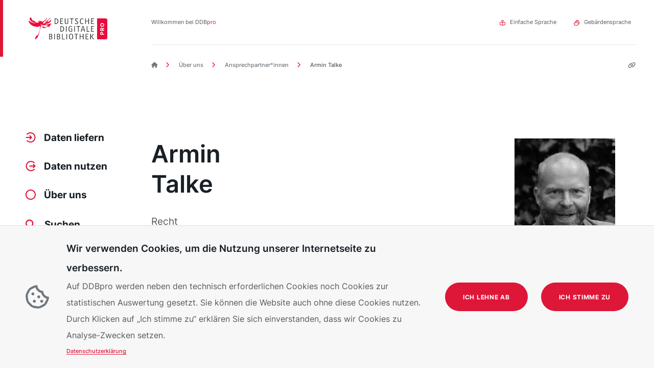

--- FILE ---
content_type: text/html; charset=UTF-8
request_url: https://pro.deutsche-digitale-bibliothek.de/ueber-uns/ansprechpartner_innen/armin-talke
body_size: 10068
content:
<!DOCTYPE html><html lang="de" dir="ltr" prefix="content: http://purl.org/rss/1.0/modules/content/ dc: http://purl.org/dc/terms/ foaf: http://xmlns.com/foaf/0.1/ og: http://ogp.me/ns# rdfs: http://www.w3.org/2000/01/rdf-schema# schema: http://schema.org/ sioc: http://rdfs.org/sioc/ns# sioct: http://rdfs.org/sioc/types# skos: http://www.w3.org/2004/02/skos/core# xsd: http://www.w3.org/2001/XMLSchema# "><head><meta charset="utf-8" /><script>var _paq = _paq || [];(function(){var u=(("https:" == document.location.protocol) ? "https://report.deutsche-digitale-bibliothek.de/" : "https://report.deutsche-digitale-bibliothek.de/");_paq.push(["setSiteId", "7"]);_paq.push(["setTrackerUrl", u+"matomo.php"]);_paq.push(["setDoNotTrack", 1]);document.addEventListener('DOMContentLoaded', function() {
if (!Drupal.eu_cookie_compliance.hasAgreed()) {
_paq.push(['disableCookies']);
}
}, false);if (!window.matomo_search_results_active) {_paq.push(["trackPageView"]);}_paq.push(["setIgnoreClasses", ["no-tracking","colorbox"]]);_paq.push(["enableLinkTracking"]);var d=document,g=d.createElement("script"),s=d.getElementsByTagName("script")[0];g.type="text/javascript";g.defer=true;g.async=true;g.src=u+"matomo.js";s.parentNode.insertBefore(g,s);})();</script><meta name="description" content="Recht" /><link rel="canonical" href="https://pro.deutsche-digitale-bibliothek.de/ueber-uns/ansprechpartner_innen/armin-talke" /><meta name="robots" content="noimageindex" /><link rel="image_src" href="https://pro.deutsche-digitale-bibliothek.de/sites/default/files/2022-07/talke_neupro.png" /><meta property="og:site_name" content="DDBpro" /><meta property="og:url" content="https://pro.deutsche-digitale-bibliothek.de/ueber-uns/ansprechpartner_innen/armin-talke" /><meta property="og:title" content="Armin Talke | DDBpro" /><meta property="og:description" content="Recht" /><meta property="og:image" content="https://pro.deutsche-digitale-bibliothek.de/sites/default/files/2022-07/talke_neupro.png" /><meta property="og:street_address" content="Von-der-Heydt-Str. 16-18" /><meta property="og:locality" content="Berlin" /><meta property="og:postal_code" content="10785" /><meta property="og:email" content="a.talke@spk-berlin.de" /><meta property="og:phone_number" content="+49 30 266 411430" /><meta property="profile:first_name" content="Armin" /><meta property="profile:last_name" content="Talke" /><meta name="twitter:card" content="summary_large_image" /><meta name="twitter:description" content="Recht" /><meta name="twitter:title" content="Armin Talke | DDBpro" /><meta name="twitter:image" content="https://pro.deutsche-digitale-bibliothek.de/sites/default/files/2022-07/talke_neupro.png" /><meta name="Generator" content="Drupal 11 (https://www.drupal.org)" /><meta name="MobileOptimized" content="width" /><meta name="HandheldFriendly" content="true" /><style>div#sliding-popup, div#sliding-popup .eu-cookie-withdraw-banner, .eu-cookie-withdraw-tab {background: #0779bf} div#sliding-popup.eu-cookie-withdraw-wrapper { background: transparent; } #sliding-popup h1, #sliding-popup h2, #sliding-popup h3, #sliding-popup p, #sliding-popup label, #sliding-popup div, .eu-cookie-compliance-more-button, .eu-cookie-compliance-secondary-button, .eu-cookie-withdraw-tab { color: #ffffff;} .eu-cookie-withdraw-tab { border-color: #ffffff;}</style><link rel="alternate" hreflang="x-default" href="https://pro.deutsche-digitale-bibliothek.de/ueber-uns/ansprechpartner_innen/armin-talke" /><meta about="/ueber-uns/ansprechpartner_innen/armin-talke" property="schema:name" content="Armin Talke" lang="" /><link rel="icon" href="/themes/custom/ddbp/favicon.ico" type="image/vnd.microsoft.icon" /><title>Armin Talke | DDBpro</title><link rel="stylesheet" media="all" href="/sites/default/files/css/css_kQnkKaMH1Smizs9x-QgJeg2_S-R7Gcb730jty3b-TEM.css?delta=0&amp;language=de&amp;theme=ddbp&amp;include=eJxLSUkq0E_PyU9KzNEtLqnMycxL10ktjU_Oz8_OTAVSuQU5mYl5yan62ATjU1LTEktzSnRSK0qAOrP1U4pKCxJz9KBcAJUKJHo" /><link rel="stylesheet" media="all" href="/sites/default/files/css/css_-icOfhm_DLo3IlmWX8a4Fw7peMuJUt8mSBAVZvhwkgA.css?delta=1&amp;language=de&amp;theme=ddbp&amp;include=eJxLSUkq0E_PyU9KzNEtLqnMycxL10ktjU_Oz8_OTAVSuQU5mYl5yan62ATjU1LTEktzSnRSK0qAOrP1U4pKCxJz9KBcAJUKJHo" /><link rel="apple-touch-icon" sizes="57x57" href="/themes/custom/ddbp/src/images/favicon/apple-icon-57x57.png"><link rel="apple-touch-icon" sizes="60x60" href="/themes/custom/ddbp/src/images/favicon/apple-icon-60x60.png"><link rel="apple-touch-icon" sizes="72x72" href="/themes/custom/ddbp/src/images/favicon/apple-icon-72x72.png"><link rel="apple-touch-icon" sizes="76x76" href="/themes/custom/ddbp/src/images/favicon/apple-icon-76x76.png"><link rel="apple-touch-icon" sizes="114x114" href="/themes/custom/ddbp/src/images/favicon/apple-icon-114x114.png"><link rel="apple-touch-icon" sizes="120x120" href="/themes/custom/ddbp/src/images/favicon/apple-icon-120x120.png"><link rel="apple-touch-icon" sizes="144x144" href="/themes/custom/ddbp/src/images/favicon/apple-icon-144x144.png"><link rel="apple-touch-icon" sizes="152x152" href="/themes/custom/ddbp/src/images/favicon/apple-icon-152x152.png"><link rel="apple-touch-icon" sizes="180x180" href="/themes/custom/ddbp/src/images/favicon/apple-icon-180x180.png"><link rel="icon" type="image/png" sizes="192x192" href="/themes/custom/ddbp/src/images/favicon/android-icon-192x192.png"><link rel="icon" type="image/png" sizes="32x32" href="/themes/custom/ddbp/src/images/favicon/favicon-32x32.png"><link rel="icon" type="image/png" sizes="96x96" href="/themes/custom/ddbp/src/images/favicon/favicon-96x96.png"><link rel="icon" type="image/png" sizes="16x16" href="/themes/custom/ddbp/src/images/favicon/favicon-16x16.png"><link rel="manifest" href="/themes/custom/ddbp/manifest.json" crossorigin="use-credentials"><link rel="mask-icon" href="/themes/custom/ddbp/themes/custom/ddbp/src/images/favicon/safari-pinned-tab.svg" color="#de1738"><meta name="msapplication-TileColor" content="#ffffff"><meta name="msapplication-TileImage" content="/themes/custom/ddbp/src/images/favicon/ms-icon-144x144.png"><meta name="theme-color" content="#de1738"><meta name="msapplication-config" content="/themes/custom/ddbp/browserconfig.xml"><meta name="viewport" content="width=device-width, initial-scale=1.0, user-scalable=yes"></head><body class="path-user"> <a href="#main-content" class="focusable skip-link"> Direkt zum Inhalt </a><div class="dialog-off-canvas-main-canvas" data-off-canvas-main-canvas><div id="app" data-off-canvas-main-canvas><div class="overlay" id="overlay"></div><div class="content-main"> <header id="header" class="header"><div class="container"><div class="header__content"> <span class="header__welcome"> Willkommen bei DDB<span>pro</span> </span> <nav id="block-meta-navigation" class="block block-menu navigation menu--meta-navigation"><ul class="menu--meta-navigation__items" aria-label="Meta Navigation"><li class="menu--meta-navigation__item"> <a href="/ueber-uns/ueber-ddbpro/leichte-sprache" class="menu--meta-navigation__item-link"><div class="menu--meta-navigation__item-icon"> <picture class="responsive-image" aria-hidden="true"> <source media="(min-width: 1481px)" srcset="https://pro.deutsche-digitale-bibliothek.de/sites/default/files/styles/square_xl/public/2022-05/ddbp-icon-einfache-sprache.png.webp"> <source media="(min-width: 1181px)" srcset="https://pro.deutsche-digitale-bibliothek.de/sites/default/files/styles/square_xl/public/2022-05/ddbp-icon-einfache-sprache.png.webp"> <source media="(min-width: 701px)" srcset="https://pro.deutsche-digitale-bibliothek.de/sites/default/files/styles/square_m/public/2022-05/ddbp-icon-einfache-sprache.png.webp"> <source media="(min-width: 421px)" srcset="https://pro.deutsche-digitale-bibliothek.de/sites/default/files/styles/square_m/public/2022-05/ddbp-icon-einfache-sprache.png.webp"> <source media="(min-width: 0px)" srcset="https://pro.deutsche-digitale-bibliothek.de/sites/default/files/styles/square_xs/public/2022-05/ddbp-icon-einfache-sprache.png.webp"> <img src="https://pro.deutsche-digitale-bibliothek.de/sites/default/files/styles/square_xl/public/2022-05/ddbp-icon-einfache-sprache.png.webp" alt="" loading="lazy" class="responsive-image__img"> </picture></div> Einfache Sprache </a></li><li class="menu--meta-navigation__item"> <a href="/ueber-uns/ueber-ddbpro/gebaerdensprache" class="menu--meta-navigation__item-link"><div class="menu--meta-navigation__item-icon"> <picture class="responsive-image" aria-hidden="true"> <source media="(min-width: 1481px)" srcset="https://pro.deutsche-digitale-bibliothek.de/sites/default/files/styles/square_xl/public/2022-05/ddbp-icon-gebaerden-sprache.png.webp"> <source media="(min-width: 1181px)" srcset="https://pro.deutsche-digitale-bibliothek.de/sites/default/files/styles/square_xl/public/2022-05/ddbp-icon-gebaerden-sprache.png.webp"> <source media="(min-width: 701px)" srcset="https://pro.deutsche-digitale-bibliothek.de/sites/default/files/styles/square_m/public/2022-05/ddbp-icon-gebaerden-sprache.png.webp"> <source media="(min-width: 421px)" srcset="https://pro.deutsche-digitale-bibliothek.de/sites/default/files/styles/square_m/public/2022-05/ddbp-icon-gebaerden-sprache.png.webp"> <source media="(min-width: 0px)" srcset="https://pro.deutsche-digitale-bibliothek.de/sites/default/files/styles/square_xs/public/2022-05/ddbp-icon-gebaerden-sprache.png.webp"> <img src="https://pro.deutsche-digitale-bibliothek.de/sites/default/files/styles/square_xl/public/2022-05/ddbp-icon-gebaerden-sprache.png.webp" alt="" loading="lazy" class="responsive-image__img"> </picture></div> Gebärdensprache </a></li></ul> </nav></div></div><div class="header__content-bottom"><div class="container"><div class="block block-system block-system-branding-block"> <a href="/" rel="home" class="site-logo"> <img src="/themes/custom/ddbp/src/images/logo-ddbpro.svg" alt="Deutsche Digitale Bibliothek Pro - Zur Startseite"> </a></div> <button class="search-toggle" aria-label="Suchen"></button><div class="search-form menu-item"><div class="container"><form action="/suche" method="get" role="search"><div class="search-form__input-wrapper"><div class="search-form__icon search-form__icon--search"> <i class="fa-solid fa-magnifying-glass"></i></div> <input class="search-form__input-wrapper-submit" type="search" name="keywords" data-drupal-selector="edit-search" value="" autocomplete="off"><div class="search-form__icon search-form__icon--reset"> <button class="fa-solid fa-xmark" type="reset"></button></div></div> <button class="button button--primary search-form__submit" aria-label="Suchen" type="submit"> <span>Suchen</span> </button></form></div></div></div></div> </header> <aside id="sidebar-left" class="sidebar sidebar--left"><div class="sidebar__content"><div class="sidebar__content-menu"><div class="block block-system block-system-branding-block"> <a href="/" rel="home" class="site-logo"> <img src="/themes/custom/ddbp/src/images/logo-ddbpro.svg" alt="Deutsche Digitale Bibliothek Pro - Zur Startseite"> </a></div><nav id="block-main-navigation" class="block block-menu navigation menu--main"><div class="main-menu" id="main-menu"><ul role="menubar" class="menu-items" aria-label="Hauptmenü"><li class="menu-item menu-item--expandable" role="menuitem" id="li-menu_link_content:616bc1c4-e168-41c7-b77e-60f1ce8a74e9"> <button class="menu-item__link" aria-haspopup="true" aria-expanded="false" aria-controls="subMenu-menu_link_content:616bc1c4-e168-41c7-b77e-60f1ce8a74e9"> <picture class="responsive-image" aria-hidden="true"> <source media="(min-width: 1481px)" srcset="https://pro.deutsche-digitale-bibliothek.de/sites/default/files/styles/square_xl/public/2022-05/ddbp-icon-menu-liefern.png.webp"> <source media="(min-width: 1181px)" srcset="https://pro.deutsche-digitale-bibliothek.de/sites/default/files/styles/square_xl/public/2022-05/ddbp-icon-menu-liefern.png.webp"> <source media="(min-width: 701px)" srcset="https://pro.deutsche-digitale-bibliothek.de/sites/default/files/styles/square_m/public/2022-05/ddbp-icon-menu-liefern.png.webp"> <source media="(min-width: 421px)" srcset="https://pro.deutsche-digitale-bibliothek.de/sites/default/files/styles/square_m/public/2022-05/ddbp-icon-menu-liefern.png.webp"> <source media="(min-width: 0px)" srcset="https://pro.deutsche-digitale-bibliothek.de/sites/default/files/styles/square_xs/public/2022-05/ddbp-icon-menu-liefern.png.webp"> <img src="https://pro.deutsche-digitale-bibliothek.de/sites/default/files/styles/square_xl/public/2022-05/ddbp-icon-menu-liefern.png.webp" alt="" loading="lazy" class="responsive-image__img"> </picture> <span>Daten liefern</span> </button><div class="sub-menu-items" id="subMenu-menu_link_content:616bc1c4-e168-41c7-b77e-60f1ce8a74e9"> <button aria-label="Schliessen" class="sub-menu-items__close-button"></button><ul role="menubar" class="menu-items" aria-label="Hauptmenü"><li class="menu-item" role="menuitem" id="li-menu_link_content:822567e0-4ca6-48c3-9c7c-db00468c7e7d"> <a href="/daten-liefern" class="menu-item__link"> <span>Daten liefern</span> </a></li><li class="menu-item" role="menuitem" id="li-menu_link_content:a6b196b9-4718-4075-996c-330f1efbd231"> <a href="/daten-liefern/warum-sie-teilnehmen-sollten" class="menu-item__link"> <span>Warum Sie teilnehmen sollten</span> </a></li><li class="menu-item" role="menuitem" id="li-menu_link_content:0c963909-9b81-44f9-837b-08ca26b0ae7b"> <a href="/daten-liefern/teilnahmekriterien" class="menu-item__link"> <span>Teilnahmekriterien</span> </a></li><li class="menu-item" role="menuitem" id="li-menu_link_content:6be25de8-48aa-468d-b201-db0d65914582"> <a href="/daten-liefern/teilnahmekriterien/rechtliches" class="menu-item__link"> <span>Rechtliches</span> </a></li><li class="menu-item" role="menuitem" id="li-menu_link_content:3034ab10-6ce2-436b-afab-703fecb5abb4"> <a href="/daten-liefern/servicestelle-und-datenmanagement" class="menu-item__link"> <span>Servicestelle und Datenmanagement</span> </a></li><li class="menu-item" role="menuitem" id="li-menu_link_content:b2d02a9b-1fd8-4031-85a5-28d303ad34c6"> <a href="/daten-liefern/fachstellen" class="menu-item__link"> <span>Spartenspezifische Fachstellen</span> </a></li><li class="menu-item" role="menuitem" id="li-menu_link_content:9272ac0d-31ed-4b22-848a-245af2d33698"> <a href="/daten-liefern/aggregatoren" class="menu-item__link"> <span>Aggregatoren</span> </a></li><li class="menu-item" role="menuitem" id="li-menu_link_content:0c259a3b-115a-49db-9ad2-685786ffc800"> <a href="/daten-liefern/lieferung-subportale" class="menu-item__link"> <span>Datenlieferung an Subportale</span> </a></li><li class="menu-item" role="menuitem" id="li-menu_link_content:202d32b1-185b-466d-9d9f-1bea027a4799"> <a href="/daten-liefern/warum-sie-teilnehmen-sollten/daten-sichtbar-machen" class="menu-item__link"> <span>Daten sichtbar machen</span> </a></li></ul> <a href="/node/278" class="main-menu__join-button button button--secondary button--light"> Teilnehmen </a></div></li><li class="menu-item menu-item--expandable" role="menuitem" id="li-menu_link_content:2b960108-5f4f-4e13-87a0-dbfa28205307"> <button class="menu-item__link" aria-haspopup="true" aria-expanded="false" aria-controls="subMenu-menu_link_content:2b960108-5f4f-4e13-87a0-dbfa28205307"> <picture class="responsive-image" aria-hidden="true"> <source media="(min-width: 1481px)" srcset="https://pro.deutsche-digitale-bibliothek.de/sites/default/files/styles/square_xl/public/2022-05/ddbp-icon-menu-nutzen.png.webp"> <source media="(min-width: 1181px)" srcset="https://pro.deutsche-digitale-bibliothek.de/sites/default/files/styles/square_xl/public/2022-05/ddbp-icon-menu-nutzen.png.webp"> <source media="(min-width: 701px)" srcset="https://pro.deutsche-digitale-bibliothek.de/sites/default/files/styles/square_m/public/2022-05/ddbp-icon-menu-nutzen.png.webp"> <source media="(min-width: 421px)" srcset="https://pro.deutsche-digitale-bibliothek.de/sites/default/files/styles/square_m/public/2022-05/ddbp-icon-menu-nutzen.png.webp"> <source media="(min-width: 0px)" srcset="https://pro.deutsche-digitale-bibliothek.de/sites/default/files/styles/square_xs/public/2022-05/ddbp-icon-menu-nutzen.png.webp"> <img src="https://pro.deutsche-digitale-bibliothek.de/sites/default/files/styles/square_xl/public/2022-05/ddbp-icon-menu-nutzen.png.webp" alt="" loading="lazy" class="responsive-image__img"> </picture> <span>Daten nutzen</span> </button><div class="sub-menu-items" id="subMenu-menu_link_content:2b960108-5f4f-4e13-87a0-dbfa28205307"> <button aria-label="Schliessen" class="sub-menu-items__close-button"></button><ul role="menubar" class="menu-items" aria-label="Hauptmenü"><li class="menu-item" role="menuitem" id="li-menu_link_content:38342071-a0df-4980-8a51-c0b2b957f398"> <a href="/daten-nutzen" class="menu-item__link"> <span>Daten nutzen</span> </a></li><li class="menu-item" role="menuitem" id="li-menu_link_content:13648feb-8023-4df7-bbeb-a25fab776361"> <a href="/daten-nutzen/schnittstellen" class="menu-item__link"> <span>Schnittstellen</span> </a></li><li class="menu-item" role="menuitem" id="li-menu_link_content:801770a0-23bd-4d6e-afd4-6200e7335f6f"> <a href="/daten-nutzen/virtuelle-ausstellungen" class="menu-item__link"> <span>Virtuelle Ausstellungen</span> </a></li><li class="menu-item" role="menuitem" id="li-menu_link_content:fa1ce5bb-aafe-4fae-9f90-cfcba62b8541"> <a href="/daten-nutzen/offene-kulturdaten-fuer-nutzerinnen" class="menu-item__link"> <span>Offene Kulturdaten</span> </a></li><li class="menu-item" role="menuitem" id="li-menu_link_content:0250411d-a96d-44ab-9d85-c353e81e11c8"> <a href="/daten-nutzen/coding-da-vinci" class="menu-item__link"> <span>Coding da Vinci</span> </a></li></ul> <a href="/node/278" class="main-menu__join-button button button--secondary button--light"> Teilnehmen </a></div></li><li class="menu-item menu-item--expandable" role="menuitem" id="li-menu_link_content:a0f279f7-86eb-4d52-a569-8995884c6b33"> <button class="menu-item__link" aria-haspopup="true" aria-expanded="false" aria-controls="subMenu-menu_link_content:a0f279f7-86eb-4d52-a569-8995884c6b33"> <picture class="responsive-image" aria-hidden="true"> <source media="(min-width: 1481px)" srcset="https://pro.deutsche-digitale-bibliothek.de/sites/default/files/styles/square_xl/public/2022-05/ddbp-icon-menu-ueber-uns.png.webp"> <source media="(min-width: 1181px)" srcset="https://pro.deutsche-digitale-bibliothek.de/sites/default/files/styles/square_xl/public/2022-05/ddbp-icon-menu-ueber-uns.png.webp"> <source media="(min-width: 701px)" srcset="https://pro.deutsche-digitale-bibliothek.de/sites/default/files/styles/square_m/public/2022-05/ddbp-icon-menu-ueber-uns.png.webp"> <source media="(min-width: 421px)" srcset="https://pro.deutsche-digitale-bibliothek.de/sites/default/files/styles/square_m/public/2022-05/ddbp-icon-menu-ueber-uns.png.webp"> <source media="(min-width: 0px)" srcset="https://pro.deutsche-digitale-bibliothek.de/sites/default/files/styles/square_xs/public/2022-05/ddbp-icon-menu-ueber-uns.png.webp"> <img src="https://pro.deutsche-digitale-bibliothek.de/sites/default/files/styles/square_xl/public/2022-05/ddbp-icon-menu-ueber-uns.png.webp" alt="" loading="lazy" class="responsive-image__img"> </picture> <span>Über uns</span> </button><div class="sub-menu-items" id="subMenu-menu_link_content:a0f279f7-86eb-4d52-a569-8995884c6b33"> <button aria-label="Schliessen" class="sub-menu-items__close-button"></button><ul role="menubar" class="menu-items" aria-label="Hauptmenü"><li class="menu-item" role="menuitem" id="li-menu_link_content:d97c8aa0-af28-438c-9086-cf306cc0f47b"> <a href="/ueber-uns" class="menu-item__link"> <span>Übersicht</span> </a></li><li class="menu-item" role="menuitem" id="li-menu_link_content:224f604c-ca0c-4d21-8c8f-27e42054d70a"> <a href="/ueber-uns/ueber-ddbpro" class="menu-item__link"> <span>Über DDBpro</span> </a></li><li class="menu-item" role="menuitem" id="li-menu_link_content:66ef4746-6b58-4f2a-bea0-a98cc4fba352"> <a href="/ueber-uns/ueber-ddb" class="menu-item__link"> <span>Deutsche Digitale Bibliothek</span> </a></li><li class="menu-item" role="menuitem" id="li-menu_link_content:b15e6007-e98e-456c-b6fe-5764ab8ff444"> <a href="/ueber-uns/projekte" class="menu-item__link"> <span>Projekte</span> </a></li><li class="menu-item" role="menuitem" id="li-menu_link_content:4a092a7e-791a-465d-8022-475d141b9e3c"> <a href="/ueber-uns/ansprechpartner_innen" class="menu-item__link"> <span>Ansprechpartner*innen</span> </a></li><li class="menu-item" role="menuitem" id="li-menu_link_content:c300aef9-3097-418d-aff5-089e2abef389"> <a href="/ueber-uns/stellenangebote" class="menu-item__link"> <span>Stellenangebote</span> </a></li></ul> <a href="/node/278" class="main-menu__join-button button button--secondary button--light"> Teilnehmen </a></div></li><li role="menuitem" id="li-search" class="menu-item__search menu-item"> <button aria-label="Suchen" class="main-menu__search-button search-toggle"> <span>Suchen</span> </button><div class="search-form menu-item"><div class="container"><form action="/suche" method="get" role="search"><div class="search-form__input-wrapper"><div class="search-form__icon search-form__icon--search"> <i class="fa-solid fa-magnifying-glass"></i></div> <input class="search-form__input-wrapper-submit" type="search" name="keywords" data-drupal-selector="edit-search" value="" autocomplete="off"><div class="search-form__icon search-form__icon--reset"> <button class="fa-solid fa-xmark" type="reset"></button></div></div> <button class="button button--primary search-form__submit" aria-label="Suchen" type="submit"> <span>Suchen</span> </button></form></div></div></li></ul> <a href="/node/278" class="main-menu__join-button button button--secondary button--light"> Teilnehmen </a></div> </nav></div></div> </aside> <main class="main-content"><div class="region region-content"><div id="block-ddbp-content" class="block block-system block-system-main-block"> <article typeof="schema:Person" about="/ueber-uns/ansprechpartner_innen/armin-talke" class="user"><div class="container"><div class="breadcrumbs-container"> <nav class="menu menu__breadcrumbs"><div class="breadcrumbs"><div class="breadcrumbs__item"> <a class="breadcrumbs__item-link" href="/"> <span class="visually-hidden">DDBpro Startseite</span> <i class="fa-solid fa-house"></i> </a></div><div class="breadcrumbs__item"> <a class="breadcrumbs__item-link" href="/ueber-uns"> <i class="fa-solid fa-chevron-right"></i> Über uns </a></div><div class="breadcrumbs__item"> <a class="breadcrumbs__item-link" href="/ueber-uns/ansprechpartner_innen"> <i class="fa-solid fa-chevron-right"></i> Ansprechpartner*innen </a></div><div class="breadcrumbs__item"> <i class="fa-solid fa-chevron-right"></i> Armin Talke</div></div> </nav><div class="stable-link"> <button class="stable-link__toggle" aria-controls="stable-link-copy" aria-expanded="false" aria-label="Stabilen Link anzeigen"> <span class="fa-solid fa-link"></span> </button><div id="stable-link-copy" class="stable-link__tooltip" aria-hidden="true"><div class="stable-link__tooltip-content-wrapper"> <input type="text" id="stable-link" readonly value="" class="stable-link__tooltip-content"></div> <button class="stable-link__tooltip-copy" aria-label="Stabilen Link kopieren"> <i class="fa-regular fa-copy"></i> <span>Stabiler Link wurde kopiert</span> </button></div></div></div></div><div class="node__content"><div class="container"> <a id="main-content" tabindex="-1" class="visually-hidden"></a><div class="row-grid row-grid--fixed"><div class="row-grid__title"><div class="row-grid__title-content"><div class="user__name h1"> Armin</br> Talke</div><div class="user__job-title h4"> Recht</div></div></div><div class="row-grid__sidebar"><div class="user__image"> <picture class="responsive-image"> <source media="(min-width: 1481px)" srcset="https://pro.deutsche-digitale-bibliothek.de/sites/default/files/styles/user_big_xl/public/2022-07/talke_neupro.png.webp"> <source media="(min-width: 1181px)" srcset="https://pro.deutsche-digitale-bibliothek.de/sites/default/files/styles/user_big_xl/public/2022-07/talke_neupro.png.webp"> <source media="(min-width: 701px)" srcset="https://pro.deutsche-digitale-bibliothek.de/sites/default/files/styles/user_big_m/public/2022-07/talke_neupro.png.webp"> <source media="(min-width: 421px)" srcset="https://pro.deutsche-digitale-bibliothek.de/sites/default/files/styles/user_big_m/public/2022-07/talke_neupro.png.webp"> <source media="(min-width: 0px)" srcset="https://pro.deutsche-digitale-bibliothek.de/sites/default/files/styles/user_big_xs/public/2022-07/talke_neupro.png.webp"> <img src="https://pro.deutsche-digitale-bibliothek.de/sites/default/files/styles/user_big_xl/public/2022-07/talke_neupro.png.webp" alt="Talke_Armin" loading="lazy" class="responsive-image__img"> </picture><div class="responsive-image__copyright" ><div class="responsive-image__copyright-image" style="background-image: url('https://pro.deutsche-digitale-bibliothek.de/sites/default/files/styles/scale_small_xs/public/2022-07/talke_neupro.png.webp?itok=rp4snNbb')"></div><div class="responsive-image__copyright-text"> <span class="responsive-image__copyright-text-title">talke_neupro.png</span>:<span>@Talke</span></div></div></div></div><div class="row-grid__content"><div class="row-grid__content-content"><div class="user__info"><div class="user__info-institution"> Stiftung Preußischer Kulturbesitz</div><div class="user__info-address"><div class="field field--name-field-address field--type-address field--label-hidden field__item"><p class="address" translate="no"><span class="address-line1">Von-der-Heydt-Str. 16-18</span><br><span class="postal-code">10785</span> <span class="locality">Berlin</span><br><span class="country">Deutschland</span></p></div></div><div class="user__info-phone"> Tel.: <a href="tel:+4930266411430" class="user__phone" target="_blank"> +49 30 266 411430 </a></div></div><div class="user__links links-siblings"> <a href="mailto:a.talke@spk-berlin.de" class="button button--primary" target="_blank"> <i aria-hidden="true" class="fa-regular fa-envelope"></i> <span>a.talke@spk-berlin.de</span> </a> <a href="/ueber-uns/ansprechpartner_innen" class="button button--secondary button--light" > <span>Zur Übersicht</span> </a></div></div></div></div></div></div><div aria-hidden="true" class="stable-link__placeholder visually-hidden">/user/1905</div></article></div></div> </main> <footer id="footer" class="footer"><div id="footer-copyright" class="footer__copyright" style="display: none;"><div class="copyright"><div class="container"> <button class="copyright__header" aria-expanded="false" aria-controls="copyright-items"> Informationen über die auf dieser Seite verwendeten Bilder </button><div id="copyright-items" class="copyright__content" aria-hidden="true"><div class="copyright__items"></div></div></div></div></div><div class="footer__top"><div class="container"><div class="row"><div class="footer__menu"><ul class="footer-menu__items footer-menu__items--level-0"><li class="footer-menu__item footer-menu__item--level-0 "> <a href="/faq" class="footer-menu__link footer-menu__link--level-0" data-drupal-link-system-path="faq">FAQ</a></li><li class="footer-menu__item footer-menu__item--level-0 "> <a href="/glossar" class="footer-menu__link footer-menu__link--level-0" data-drupal-link-system-path="glossar">Glossar</a></li><li class="footer-menu__item footer-menu__item--level-0 "> <a href="/termine-veranstaltungen" class="footer-menu__link footer-menu__link--level-0" data-drupal-link-system-path="termine-veranstaltungen">Termine &amp; Veranstaltungen</a></li><li class="footer-menu__item footer-menu__item--level-0 "> <a href="https://www.deutsche-digitale-bibliothek.de/user/newsletter/" target="_blank" class="footer-menu__link footer-menu__link--level-0">Newsletter</a></li><li class="footer-menu__item footer-menu__item--level-0 "> <a href="/downloads-links" class="footer-menu__link footer-menu__link--level-0" data-drupal-link-system-path="downloads-links">Downloads &amp; Links</a></li><li class="footer-menu__item footer-menu__item--level-0 "> <a href="https://www.deutsche-digitale-bibliothek.de/content/presse-medien" target="_blank" class="footer-menu__link footer-menu__link--level-0">Presse</a></li><li class="footer-menu__item footer-menu__item--level-0 "> <a href="/daten-liefern/servicestelle-und-datenmanagement#node-form" class="footer-menu__link footer-menu__link--level-0" data-drupal-link-system-path="node/279">Kontakt &amp; Servicestelle</a></li><li class="footer-menu__item footer-menu__item--level-0 "> <a href="/datenschutzerklaerung" class="footer-menu__link footer-menu__link--level-0" data-drupal-link-system-path="node/1728">Datenschutz</a></li><li class="footer-menu__item footer-menu__item--level-0 "> <a href="/impressum" class="footer-menu__link footer-menu__link--level-0" data-drupal-link-system-path="node/1729">Impressum</a></li><li class="footer-menu__item footer-menu__item--level-0 "> <a href="/erklaerung-zur-barrierefreiheit" class="footer-menu__link footer-menu__link--level-0" data-drupal-link-system-path="node/1811">Barrierefreiheit</a></li></ul></div><div class="footer__info"><div class="footer__socials"><p class="h3">Folgen Sie der Deutschen Digitalen Bibliothek:</p><ul><li> <a href="https://openbiblio.social/web/@ddbkultur" target="_blank"> <i class="fa-brands fa-mastodon"></i> <span class="visually-hidden">Mastodon</span> </a></li><li> <a href="https://www.linkedin.com/company/deutsche-digitale-bibliothek" target="_blank"> <i class="fa-brands fa-linkedin"></i> <span class="visually-hidden">LinkedIn</span> </a></li><li> <a href="https://www.facebook.com/ddbkultur/" target="_blank"> <i class="fa-brands fa-facebook-f"></i> <span class="visually-hidden">Facebook</span> </a></li><li> <a href="https://www.instagram.com/ddbkultur/" target="_blank"> <i class="fa-brands fa-instagram"></i> <span class="visually-hidden">Instagram</span> </a></li></ul></div></div></div></div></div><div class="footer__bottom"><div class="container"><div class="footer-logos"><div class="portal-section"><p class="box-title">Weitere Portale:</p><div class="partners-box"> <a class="logo-common logo-item logo-lg" href="https://www.deutsche-digitale-bibliothek.de/" target="_blank"> <img src="/themes/custom/ddbp/src/images/logos/DDB_Logo_2_s_pos_RGB_R.svg" alt="Logo der Deutschen Digitalen Bibliothek"> </a> <a class="logo-common logo-item" href="https://www.deutsche-digitale-bibliothek.de/newspaper" target="_blank"> <img src="/themes/custom/ddbp/src/images/logos/DZP_Logo_RGB_Reduziert.svg" alt="Logo des Zeitungsportals"> </a> <a class="logo-common logo-item" href="https://ccc.deutsche-digitale-bibliothek.de/" target="_blank"> <img src="/themes/custom/ddbp/src/images/logos/CCC_Logo_RGB.svg" alt="Logo des Portals „Sammlungsgut aus kolonialen Kontexten“"> </a> <a class="logo-common logo-item" href="https://www.archivportal-d.de/" target="_blank"> <img src="/themes/custom/ddbp/src/images/logos/APD-Logo-2022.svg" alt="Logo des Archivportal-Ds"> </a></div></div><div class="bkm-section"><p class="box-title">Gefördert von:</p> <a class="logo-common logo-lg" href="https://kulturstaatsminister.de/" target="_blank"> <img src="/themes/custom/ddbp/src/images/logos/BKM_de_v2__Web_farbig.svg" alt="Logo des Beauftragten der Bundesregierung für Kultur und Medien"> </a></div></div></div></div> </footer></div></div></div><script type="application/json" data-drupal-selector="drupal-settings-json">{"path":{"baseUrl":"\/","pathPrefix":"","currentPath":"user\/1905","currentPathIsAdmin":false,"isFront":false,"currentLanguage":"de"},"pluralDelimiter":"\u0003","suppressDeprecationErrors":true,"matomo":{"disableCookies":false,"trackColorbox":false,"trackMailto":true},"clientside_validation_jquery":{"validate_all_ajax_forms":2,"force_validate_on_blur":false,"force_html5_validation":false,"messages":{"required":"Dieses Feld ist erforderlich.","remote":"Bitte korrigieren Sie dieses Feld.","email":"Bitte geben Sie eine g\u00fcltige E-Mail-Adresse ein.","url":"Bitte eine g\u00fcltige URL eingeben","date":"Bitte geben Sie ein g\u00fcltiges Datum ein.","dateISO":"Bitte geben Sie ein g\u00fcltiges Datum ein (ISO).","number":"Bitte geben Sie eine g\u00fcltige Nummer ein.","digits":"Bitte geben Sie nur Ziffern ein.","equalTo":"Bitte geben Sie denselben Wert erneut ein.","maxlength":"Bitte geben Sie nicht mehr als {0} Zeichen ein.","minlength":"Bitte geben Sie mindestens {0} Zeichen ein.","rangelength":"Bitte geben Sie einen Wert mit einer L\u00e4nge zwischen {0} und {1} Zeichen ein.","range":"Bitte geben Sie einen Wert zwischen {0} und {1} ein.","max":"Bitte geben Sie einen Wert kleiner oder gleich {0} ein.","min":"Bitte geben Sie einen Wert gr\u00f6\u00dfer oder gleich {0} ein.","step":"Bitte geben Sie ein Vielfaches von {0} ein."}},"data":{"extlink":{"extTarget":true,"extTargetAppendNewWindowDisplay":true,"extTargetAppendNewWindowLabel":"(opens in a new window)","extTargetNoOverride":true,"extNofollow":true,"extTitleNoOverride":true,"extNoreferrer":true,"extFollowNoOverride":true,"extClass":"0","extLabel":"(link is external)","extImgClass":false,"extSubdomains":false,"extExclude":"","extInclude":"","extCssExclude":"","extCssInclude":"","extCssExplicit":"","extAlert":false,"extAlertText":"This link will take you to an external web site. We are not responsible for their content.","extHideIcons":false,"mailtoClass":"0","telClass":"0","mailtoLabel":"(link sends email)","telLabel":"(link is a phone number)","extUseFontAwesome":false,"extIconPlacement":"append","extPreventOrphan":false,"extFaLinkClasses":"fa fa-external-link","extFaMailtoClasses":"fa fa-envelope-o","extAdditionalLinkClasses":"","extAdditionalMailtoClasses":"","extAdditionalTelClasses":"","extFaTelClasses":"fa fa-phone","allowedDomains":[],"extExcludeNoreferrer":""}},"eu_cookie_compliance":{"cookie_policy_version":"1.0.0","popup_enabled":true,"popup_agreed_enabled":false,"popup_hide_agreed":false,"popup_clicking_confirmation":false,"popup_scrolling_confirmation":false,"popup_html_info":"\u003Cdiv class=\u0022eu-cookies eu-cookie-compliance-banner eu-cookie-compliance-banner-info eu-cookie-compliance-banner--opt-in\u0022\u003E\n  \u003Cdiv class=\u0022eu-cookies__content popup-content info eu-cookie-compliance-content\u0022\u003E\n    \u003Cdiv id=\u0022popup-text\u0022 class=\u0022eu-cookies__content-message eu-cookie-compliance-message\u0022\u003E\n      \u003Ch2\u003EWir verwenden Cookies, um die Nutzung unserer Internetseite zu verbessern.\u003C\/h2\u003E\u003Cp\u003EAuf DDBpro werden neben den technisch erforderlichen Cookies noch Cookies zur statistischen Auswertung gesetzt. Sie k\u00f6nnen die Website auch ohne diese Cookies nutzen. Durch Klicken auf \u201eIch stimme zu\u201c erkl\u00e4ren Sie sich einverstanden, dass wir Cookies zu Analyse-Zwecken setzen.\u003C\/p\u003E\n              \u003Cdiv class=\u0022eu-cookies__content-link\u0022\u003E\n          \u003Cbutton type=\u0022button\u0022 class=\u0022find-more-button eu-cookie-compliance-more-button\u0022\u003EDatenschutzerkl\u00e4rung\u003C\/button\u003E\n        \u003C\/div\u003E\n          \u003C\/div\u003E\n\n    \u003Cdiv id=\u0022popup-buttons\u0022 class=\u0022eu-cookies__links eu-cookie-compliance-buttons\u0022\u003E\n              \u003Cbutton class=\u0022button button--primary decline-button\u0022 tabindex=\u00220\u0022\u003E\n          \u003Cspan\u003EIch lehne ab\u003C\/span\u003E\n        \u003C\/button\u003E\n            \u003Cbutton class=\u0022button button--primary agree-button\u0022 tabindex=\u00220\u0022\u003E\n        \u003Cspan\u003EIch stimme zu\u003C\/span\u003E\n      \u003C\/button\u003E\n    \u003C\/div\u003E\n  \u003C\/div\u003E\n\u003C\/div\u003E","use_mobile_message":false,"mobile_popup_html_info":"\u003Cdiv class=\u0022eu-cookies eu-cookie-compliance-banner eu-cookie-compliance-banner-info eu-cookie-compliance-banner--opt-in\u0022\u003E\n  \u003Cdiv class=\u0022eu-cookies__content popup-content info eu-cookie-compliance-content\u0022\u003E\n    \u003Cdiv id=\u0022popup-text\u0022 class=\u0022eu-cookies__content-message eu-cookie-compliance-message\u0022\u003E\n      \n              \u003Cdiv class=\u0022eu-cookies__content-link\u0022\u003E\n          \u003Cbutton type=\u0022button\u0022 class=\u0022find-more-button eu-cookie-compliance-more-button\u0022\u003EDatenschutzerkl\u00e4rung\u003C\/button\u003E\n        \u003C\/div\u003E\n          \u003C\/div\u003E\n\n    \u003Cdiv id=\u0022popup-buttons\u0022 class=\u0022eu-cookies__links eu-cookie-compliance-buttons\u0022\u003E\n              \u003Cbutton class=\u0022button button--primary decline-button\u0022 tabindex=\u00220\u0022\u003E\n          \u003Cspan\u003EIch lehne ab\u003C\/span\u003E\n        \u003C\/button\u003E\n            \u003Cbutton class=\u0022button button--primary agree-button\u0022 tabindex=\u00220\u0022\u003E\n        \u003Cspan\u003EIch stimme zu\u003C\/span\u003E\n      \u003C\/button\u003E\n    \u003C\/div\u003E\n  \u003C\/div\u003E\n\u003C\/div\u003E","mobile_breakpoint":768,"popup_html_agreed":false,"popup_use_bare_css":false,"popup_height":"auto","popup_width":"100%","popup_delay":1000,"popup_link":"\/datenschutzerklaerung","popup_link_new_window":false,"popup_position":false,"fixed_top_position":true,"popup_language":"de","store_consent":false,"better_support_for_screen_readers":true,"cookie_name":"","reload_page":false,"domain":"","domain_all_sites":false,"popup_eu_only":false,"popup_eu_only_js":false,"cookie_lifetime":100,"cookie_session":0,"set_cookie_session_zero_on_disagree":0,"disagree_do_not_show_popup":false,"method":"opt_in","automatic_cookies_removal":true,"allowed_cookies":"","withdraw_markup":"\u003Cbutton type=\u0022button\u0022 class=\u0022eu-cookie-withdraw-tab\u0022\u003EDatenschutzeinstellungen\u003C\/button\u003E\n\u003Cdiv aria-labelledby=\u0022popup-text\u0022 class=\u0022eu-cookie-withdraw-banner\u0022\u003E\n  \u003Cdiv class=\u0022popup-content info eu-cookie-compliance-content\u0022\u003E\n    \u003Cdiv id=\u0022popup-text\u0022 class=\u0022eu-cookie-compliance-message\u0022 role=\u0022document\u0022\u003E\n      \u003Ch2\u003EWir verwenden Cookies, um die Nutzung unserer Internetseite zu verbessern.\u003C\/h2\u003E\u003Cp\u003EAuf DDBpro werden neben den technisch erforderlichen Cookies noch Cookies zur statistischen Auswertung gesetzt. Sie k\u00f6nnen die Website auch ohne diese Cookies nutzen. Durch Klicken auf \u201eIch stimme zu\u201c erkl\u00e4ren Sie sich einverstanden, dass wir Cookies zu Analyse-Zwecken setzen.\u003C\/p\u003E\n    \u003C\/div\u003E\n    \u003Cdiv id=\u0022popup-buttons\u0022 class=\u0022eu-cookie-compliance-buttons\u0022\u003E\n      \u003Cbutton type=\u0022button\u0022 class=\u0022eu-cookie-withdraw-button \u0022\u003EZustimmung zur\u00fcckziehen\u003C\/button\u003E\n    \u003C\/div\u003E\n  \u003C\/div\u003E\n\u003C\/div\u003E","withdraw_enabled":false,"reload_options":0,"reload_routes_list":"","withdraw_button_on_info_popup":false,"cookie_categories":[],"cookie_categories_details":[],"enable_save_preferences_button":true,"cookie_value_disagreed":"0","cookie_value_agreed_show_thank_you":"1","cookie_value_agreed":"2","containing_element":"body","settings_tab_enabled":false,"olivero_primary_button_classes":"","olivero_secondary_button_classes":"","close_button_action":"close_banner","open_by_default":true,"modules_allow_popup":true,"hide_the_banner":false,"geoip_match":true,"unverified_scripts":[]},"user":{"uid":0,"permissionsHash":"3d882a6804cd566f1024fc40899e42fc36ca78191d45a414281144922129d5fb"}}</script><script src="/core/assets/vendor/jquery/jquery.min.js?v=4.0.0-rc.1"></script><script src="/sites/default/files/js/js_Zt5dtEiIJLlmg2ygQ8soHAGehOkTPwRoU-PvyBWmp4A.js?scope=footer&amp;delta=1&amp;language=de&amp;theme=ddbp&amp;include=eJxtyEsKgDAMANELVXMkSZMgoWkT-gGPr6BLV48Z5hxwmme0bVDXmCPJOsi9qDzUMMVGAn8zyTVNWwHuK9D2L1PF6dXh5QZxsiap"></script></body></html>

--- FILE ---
content_type: text/css
request_url: https://pro.deutsche-digitale-bibliothek.de/sites/default/files/css/css_-icOfhm_DLo3IlmWX8a4Fw7peMuJUt8mSBAVZvhwkgA.css?delta=1&language=de&theme=ddbp&include=eJxLSUkq0E_PyU9KzNEtLqnMycxL10ktjU_Oz8_OTAVSuQU5mYl5yan62ATjU1LTEktzSnRSK0qAOrP1U4pKCxJz9KBcAJUKJHo
body_size: 86088
content:
/* @license GPL-2.0-or-later https://www.drupal.org/licensing/faq */
@-webkit-keyframes fa-beat{0%,90%{-webkit-transform:scale(1);transform:scale(1)}45%{-webkit-transform:scale(var(--fa-beat-scale,1.25));transform:scale(var(--fa-beat-scale,1.25))}}@keyframes fa-beat{0%,90%{-webkit-transform:scale(1);transform:scale(1)}45%{-webkit-transform:scale(var(--fa-beat-scale,1.25));transform:scale(var(--fa-beat-scale,1.25))}}@-webkit-keyframes fa-bounce{0%,64%,to{-webkit-transform:scale(1) translateY(0);transform:scale(1) translateY(0)}10%{-webkit-transform:scale(var(--fa-bounce-start-scale-x,1.1),var(--fa-bounce-start-scale-y,.9)) translateY(0);transform:scale(var(--fa-bounce-start-scale-x,1.1),var(--fa-bounce-start-scale-y,.9)) translateY(0)}30%{-webkit-transform:scale(var(--fa-bounce-jump-scale-x,.9),var(--fa-bounce-jump-scale-y,1.1)) translateY(var(--fa-bounce-height,-.5em));transform:scale(var(--fa-bounce-jump-scale-x,.9),var(--fa-bounce-jump-scale-y,1.1)) translateY(var(--fa-bounce-height,-.5em))}50%{-webkit-transform:scale(var(--fa-bounce-land-scale-x,1.05),var(--fa-bounce-land-scale-y,.95)) translateY(0);transform:scale(var(--fa-bounce-land-scale-x,1.05),var(--fa-bounce-land-scale-y,.95)) translateY(0)}57%{-webkit-transform:scale(1) translateY(var(--fa-bounce-rebound,-.125em));transform:scale(1) translateY(var(--fa-bounce-rebound,-.125em))}}@keyframes fa-bounce{0%,64%,to{-webkit-transform:scale(1) translateY(0);transform:scale(1) translateY(0)}10%{-webkit-transform:scale(var(--fa-bounce-start-scale-x,1.1),var(--fa-bounce-start-scale-y,.9)) translateY(0);transform:scale(var(--fa-bounce-start-scale-x,1.1),var(--fa-bounce-start-scale-y,.9)) translateY(0)}30%{-webkit-transform:scale(var(--fa-bounce-jump-scale-x,.9),var(--fa-bounce-jump-scale-y,1.1)) translateY(var(--fa-bounce-height,-.5em));transform:scale(var(--fa-bounce-jump-scale-x,.9),var(--fa-bounce-jump-scale-y,1.1)) translateY(var(--fa-bounce-height,-.5em))}50%{-webkit-transform:scale(var(--fa-bounce-land-scale-x,1.05),var(--fa-bounce-land-scale-y,.95)) translateY(0);transform:scale(var(--fa-bounce-land-scale-x,1.05),var(--fa-bounce-land-scale-y,.95)) translateY(0)}57%{-webkit-transform:scale(1) translateY(var(--fa-bounce-rebound,-.125em));transform:scale(1) translateY(var(--fa-bounce-rebound,-.125em))}}@-webkit-keyframes fa-fade{50%{opacity:var(--fa-fade-opacity,.4)}}@keyframes fa-fade{50%{opacity:var(--fa-fade-opacity,.4)}}@-webkit-keyframes fa-beat-fade{0%,to{opacity:var(--fa-beat-fade-opacity,.4);-webkit-transform:scale(1);transform:scale(1)}50%{opacity:1;-webkit-transform:scale(var(--fa-beat-fade-scale,1.125));transform:scale(var(--fa-beat-fade-scale,1.125))}}@keyframes fa-beat-fade{0%,to{opacity:var(--fa-beat-fade-opacity,.4);-webkit-transform:scale(1);transform:scale(1)}50%{opacity:1;-webkit-transform:scale(var(--fa-beat-fade-scale,1.125));transform:scale(var(--fa-beat-fade-scale,1.125))}}@-webkit-keyframes fa-flip{50%{-webkit-transform:rotate3d(var(--fa-flip-x,0),var(--fa-flip-y,1),var(--fa-flip-z,0),var(--fa-flip-angle,-180deg));transform:rotate3d(var(--fa-flip-x,0),var(--fa-flip-y,1),var(--fa-flip-z,0),var(--fa-flip-angle,-180deg))}}@keyframes fa-flip{50%{-webkit-transform:rotate3d(var(--fa-flip-x,0),var(--fa-flip-y,1),var(--fa-flip-z,0),var(--fa-flip-angle,-180deg));transform:rotate3d(var(--fa-flip-x,0),var(--fa-flip-y,1),var(--fa-flip-z,0),var(--fa-flip-angle,-180deg))}}@-webkit-keyframes fa-shake{0%{-webkit-transform:rotate(-15deg);transform:rotate(-15deg)}4%{-webkit-transform:rotate(15deg);transform:rotate(15deg)}24%,8%{-webkit-transform:rotate(-18deg);transform:rotate(-18deg)}12%,28%{-webkit-transform:rotate(18deg);transform:rotate(18deg)}16%{-webkit-transform:rotate(-22deg);transform:rotate(-22deg)}20%{-webkit-transform:rotate(22deg);transform:rotate(22deg)}32%{-webkit-transform:rotate(-12deg);transform:rotate(-12deg)}36%{-webkit-transform:rotate(12deg);transform:rotate(12deg)}40%,to{-webkit-transform:rotate(0deg);transform:rotate(0deg)}}@keyframes fa-shake{0%{-webkit-transform:rotate(-15deg);transform:rotate(-15deg)}4%{-webkit-transform:rotate(15deg);transform:rotate(15deg)}24%,8%{-webkit-transform:rotate(-18deg);transform:rotate(-18deg)}12%,28%{-webkit-transform:rotate(18deg);transform:rotate(18deg)}16%{-webkit-transform:rotate(-22deg);transform:rotate(-22deg)}20%{-webkit-transform:rotate(22deg);transform:rotate(22deg)}32%{-webkit-transform:rotate(-12deg);transform:rotate(-12deg)}36%{-webkit-transform:rotate(12deg);transform:rotate(12deg)}40%,to{-webkit-transform:rotate(0deg);transform:rotate(0deg)}}@-webkit-keyframes fa-spin{0%{-webkit-transform:rotate(0deg);transform:rotate(0deg)}to{-webkit-transform:rotate(1turn);transform:rotate(1turn)}}@keyframes fa-spin{0%{-webkit-transform:rotate(0deg);transform:rotate(0deg)}to{-webkit-transform:rotate(1turn);transform:rotate(1turn)}}.fa{font-family:var(--fa-style-family,"Font Awesome 6 Free");font-weight:var(--fa-style,900)}.fa,.fa-brands,.fa-regular,.fa-solid,.fab,.far,.fas{-moz-osx-font-smoothing:grayscale;-webkit-font-smoothing:antialiased;display:var(--fa-display,inline-block);font-style:normal;font-variant:normal;line-height:1;text-rendering:auto}.fa-brands:before,.fa-regular:before,.fa-solid:before,.fa:before,.fab:before,.far:before,.fas:before{content:var(--fa)}.fa-classic,.fa-regular,.fa-solid,.far,.fas{font-family:Font Awesome\ 6 Free}.fa-brands,.fab{font-family:Font Awesome\ 6 Brands}.fa-1x{font-size:1em}.fa-2x{font-size:2em}.fa-3x{font-size:3em}.fa-4x{font-size:4em}.fa-5x{font-size:5em}.fa-6x{font-size:6em}.fa-7x{font-size:7em}.fa-8x{font-size:8em}.fa-9x{font-size:9em}.fa-10x{font-size:10em}.fa-2xs{font-size:.625em;line-height:.1em;vertical-align:.225em}.fa-xs{font-size:.75em;line-height:.0833333337em;vertical-align:.125em}.fa-sm{font-size:.875em;line-height:.0714285718em;vertical-align:.0535714295em}.fa-lg{font-size:1.25em;line-height:.05em;vertical-align:-.075em}.fa-xl{font-size:1.5em;line-height:.0416666682em;vertical-align:-.125em}.fa-2xl{font-size:2em;line-height:.03125em;vertical-align:-.1875em}.fa-fw{text-align:center;width:1.25em}.fa-ul{list-style-type:none;margin-left:var(--fa-li-margin,2.5em);padding-left:0}.fa-ul>li{position:relative}.fa-li{left:calc(var(--fa-li-width,2em)*-1);position:absolute;text-align:center;width:var(--fa-li-width,2em);line-height:inherit}.fa-border{border-color:var(--fa-border-color,#eee);border-radius:var(--fa-border-radius,.1em);border-style:var(--fa-border-style,solid);border-width:var(--fa-border-width,.08em);padding:var(--fa-border-padding,.2em .25em .15em)}.fa-pull-left{float:left;margin-right:var(--fa-pull-margin,.3em)}.fa-pull-right{float:right;margin-left:var(--fa-pull-margin,.3em)}.fa-beat{-webkit-animation-name:fa-beat;animation-name:fa-beat;-webkit-animation-delay:var(--fa-animation-delay,0s);animation-delay:var(--fa-animation-delay,0s);-webkit-animation-direction:var(--fa-animation-direction,normal);animation-direction:var(--fa-animation-direction,normal);-webkit-animation-duration:var(--fa-animation-duration,1s);animation-duration:var(--fa-animation-duration,1s);-webkit-animation-timing-function:var(--fa-animation-timing,ease-in-out);animation-timing-function:var(--fa-animation-timing,ease-in-out)}.fa-beat,.fa-bounce,.fa-fade{-webkit-animation-iteration-count:var(--fa-animation-iteration-count,infinite);animation-iteration-count:var(--fa-animation-iteration-count,infinite)}.fa-bounce{-webkit-animation-name:fa-bounce;animation-name:fa-bounce;-webkit-animation-delay:var(--fa-animation-delay,0s);animation-delay:var(--fa-animation-delay,0s);-webkit-animation-direction:var(--fa-animation-direction,normal);animation-direction:var(--fa-animation-direction,normal);-webkit-animation-duration:var(--fa-animation-duration,1s);animation-duration:var(--fa-animation-duration,1s);-webkit-animation-timing-function:var(--fa-animation-timing,cubic-bezier(.28,.84,.42,1));animation-timing-function:var(--fa-animation-timing,cubic-bezier(.28,.84,.42,1))}.fa-fade{-webkit-animation-name:fa-fade;animation-name:fa-fade;-webkit-animation-timing-function:var(--fa-animation-timing,cubic-bezier(.4,0,.6,1));animation-timing-function:var(--fa-animation-timing,cubic-bezier(.4,0,.6,1))}.fa-beat-fade,.fa-fade{-webkit-animation-delay:var(--fa-animation-delay,0s);animation-delay:var(--fa-animation-delay,0s);-webkit-animation-direction:var(--fa-animation-direction,normal);animation-direction:var(--fa-animation-direction,normal);-webkit-animation-duration:var(--fa-animation-duration,1s);animation-duration:var(--fa-animation-duration,1s)}.fa-beat-fade,.fa-flip,.fa-shake,.fa-spin{-webkit-animation-iteration-count:var(--fa-animation-iteration-count,infinite);animation-iteration-count:var(--fa-animation-iteration-count,infinite)}.fa-beat-fade{-webkit-animation-name:fa-beat-fade;animation-name:fa-beat-fade;-webkit-animation-timing-function:var(--fa-animation-timing,cubic-bezier(.4,0,.6,1));animation-timing-function:var(--fa-animation-timing,cubic-bezier(.4,0,.6,1))}.fa-flip,.fa-shake,.fa-spin{-webkit-animation-delay:var(--fa-animation-delay,0s);animation-delay:var(--fa-animation-delay,0s);-webkit-animation-direction:var(--fa-animation-direction,normal);animation-direction:var(--fa-animation-direction,normal)}.fa-flip{-webkit-animation-name:fa-flip;animation-name:fa-flip;-webkit-animation-duration:var(--fa-animation-duration,1s);animation-duration:var(--fa-animation-duration,1s);-webkit-animation-timing-function:var(--fa-animation-timing,ease-in-out);animation-timing-function:var(--fa-animation-timing,ease-in-out)}.fa-shake,.fa-spin{-webkit-animation-timing-function:var(--fa-animation-timing,linear);animation-timing-function:var(--fa-animation-timing,linear)}.fa-shake{-webkit-animation-name:fa-shake;animation-name:fa-shake;-webkit-animation-duration:var(--fa-animation-duration,1s);animation-duration:var(--fa-animation-duration,1s)}.fa-spin{-webkit-animation-name:fa-spin;animation-name:fa-spin;-webkit-animation-duration:var(--fa-animation-duration,2s);animation-duration:var(--fa-animation-duration,2s)}.fa-spin-reverse{--fa-animation-direction:reverse}.fa-pulse,.fa-spin-pulse{-webkit-animation-name:fa-spin;animation-name:fa-spin;-webkit-animation-direction:var(--fa-animation-direction,normal);animation-direction:var(--fa-animation-direction,normal);-webkit-animation-duration:var(--fa-animation-duration,1s);animation-duration:var(--fa-animation-duration,1s);-webkit-animation-iteration-count:var(--fa-animation-iteration-count,infinite);animation-iteration-count:var(--fa-animation-iteration-count,infinite);-webkit-animation-timing-function:var(--fa-animation-timing,steps(8));animation-timing-function:var(--fa-animation-timing,steps(8))}@media (prefers-reduced-motion:reduce){.fa-beat,.fa-beat-fade,.fa-bounce,.fa-fade,.fa-flip,.fa-pulse,.fa-shake,.fa-spin,.fa-spin-pulse{-webkit-animation-delay:-1ms;animation-delay:-1ms;-webkit-animation-duration:1ms;animation-duration:1ms;-webkit-animation-iteration-count:1;animation-iteration-count:1;-webkit-transition-delay:0s;transition-delay:0s;-webkit-transition-duration:0s;transition-duration:0s}}.fa-rotate-90{-webkit-transform:rotate(90deg);transform:rotate(90deg)}.fa-rotate-180{-webkit-transform:rotate(180deg);transform:rotate(180deg)}.fa-rotate-270{-webkit-transform:rotate(270deg);transform:rotate(270deg)}.fa-flip-horizontal{-webkit-transform:scaleX(-1);transform:scaleX(-1)}.fa-flip-vertical{-webkit-transform:scaleY(-1);transform:scaleY(-1)}.fa-flip-both,.fa-flip-horizontal.fa-flip-vertical{-webkit-transform:scale(-1);transform:scale(-1)}.fa-rotate-by{-webkit-transform:rotate(var(--fa-rotate-angle,0));transform:rotate(var(--fa-rotate-angle,0))}.fa-stack{display:inline-block;height:2em;line-height:2em;position:relative;vertical-align:middle;width:2.5em}.fa-stack-1x,.fa-stack-2x{left:0;position:absolute;text-align:center;width:100%;z-index:var(--fa-stack-z-index,auto)}.fa-stack-1x{line-height:inherit}.fa-stack-2x{font-size:2em}.fa-inverse{color:var(--fa-inverse,#fff)}.fa-0{--fa:"\30 "}.fa-1{--fa:"\31 "}.fa-2{--fa:"\32 "}.fa-3{--fa:"\33 "}.fa-4{--fa:"\34 "}.fa-5{--fa:"\35 "}.fa-6{--fa:"\36 "}.fa-7{--fa:"\37 "}.fa-8{--fa:"\38 "}.fa-9{--fa:"\39 "}.fa-fill-drip{--fa:""}.fa-arrows-to-circle{--fa:""}.fa-chevron-circle-right,.fa-circle-chevron-right{--fa:""}.fa-at{--fa:"\@"}.fa-trash-alt,.fa-trash-can{--fa:""}.fa-text-height{--fa:""}.fa-user-times,.fa-user-xmark{--fa:""}.fa-stethoscope{--fa:""}.fa-comment-alt,.fa-message{--fa:""}.fa-info{--fa:""}.fa-compress-alt,.fa-down-left-and-up-right-to-center{--fa:""}.fa-explosion{--fa:""}.fa-file-alt,.fa-file-lines,.fa-file-text{--fa:""}.fa-wave-square{--fa:""}.fa-ring{--fa:""}.fa-building-un{--fa:""}.fa-dice-three{--fa:""}.fa-calendar-alt,.fa-calendar-days{--fa:""}.fa-anchor-circle-check{--fa:""}.fa-building-circle-arrow-right{--fa:""}.fa-volleyball,.fa-volleyball-ball{--fa:""}.fa-arrows-up-to-line{--fa:""}.fa-sort-desc,.fa-sort-down{--fa:""}.fa-circle-minus,.fa-minus-circle{--fa:""}.fa-door-open{--fa:""}.fa-right-from-bracket,.fa-sign-out-alt{--fa:""}.fa-atom{--fa:""}.fa-soap{--fa:""}.fa-heart-music-camera-bolt,.fa-icons{--fa:""}.fa-microphone-alt-slash,.fa-microphone-lines-slash{--fa:""}.fa-bridge-circle-check{--fa:""}.fa-pump-medical{--fa:""}.fa-fingerprint{--fa:""}.fa-hand-point-right{--fa:""}.fa-magnifying-glass-location,.fa-search-location{--fa:""}.fa-forward-step,.fa-step-forward{--fa:""}.fa-face-smile-beam,.fa-smile-beam{--fa:""}.fa-flag-checkered{--fa:""}.fa-football,.fa-football-ball{--fa:""}.fa-school-circle-exclamation{--fa:""}.fa-crop{--fa:""}.fa-angle-double-down,.fa-angles-down{--fa:""}.fa-users-rectangle{--fa:""}.fa-people-roof{--fa:""}.fa-people-line{--fa:""}.fa-beer,.fa-beer-mug-empty{--fa:""}.fa-diagram-predecessor{--fa:""}.fa-arrow-up-long,.fa-long-arrow-up{--fa:""}.fa-burn,.fa-fire-flame-simple{--fa:""}.fa-male,.fa-person{--fa:""}.fa-laptop{--fa:""}.fa-file-csv{--fa:""}.fa-menorah{--fa:""}.fa-truck-plane{--fa:""}.fa-record-vinyl{--fa:""}.fa-face-grin-stars,.fa-grin-stars{--fa:""}.fa-bong{--fa:""}.fa-pastafarianism,.fa-spaghetti-monster-flying{--fa:""}.fa-arrow-down-up-across-line{--fa:""}.fa-spoon,.fa-utensil-spoon{--fa:""}.fa-jar-wheat{--fa:""}.fa-envelopes-bulk,.fa-mail-bulk{--fa:""}.fa-file-circle-exclamation{--fa:""}.fa-circle-h,.fa-hospital-symbol{--fa:""}.fa-pager{--fa:""}.fa-address-book,.fa-contact-book{--fa:""}.fa-strikethrough{--fa:""}.fa-k{--fa:"K"}.fa-landmark-flag{--fa:""}.fa-pencil,.fa-pencil-alt{--fa:""}.fa-backward{--fa:""}.fa-caret-right{--fa:""}.fa-comments{--fa:""}.fa-file-clipboard,.fa-paste{--fa:""}.fa-code-pull-request{--fa:""}.fa-clipboard-list{--fa:""}.fa-truck-loading,.fa-truck-ramp-box{--fa:""}.fa-user-check{--fa:""}.fa-vial-virus{--fa:""}.fa-sheet-plastic{--fa:""}.fa-blog{--fa:""}.fa-user-ninja{--fa:""}.fa-person-arrow-up-from-line{--fa:""}.fa-scroll-torah,.fa-torah{--fa:""}.fa-broom-ball,.fa-quidditch,.fa-quidditch-broom-ball{--fa:""}.fa-toggle-off{--fa:""}.fa-archive,.fa-box-archive{--fa:""}.fa-person-drowning{--fa:""}.fa-arrow-down-9-1,.fa-sort-numeric-desc,.fa-sort-numeric-down-alt{--fa:""}.fa-face-grin-tongue-squint,.fa-grin-tongue-squint{--fa:""}.fa-spray-can{--fa:""}.fa-truck-monster{--fa:""}.fa-w{--fa:"W"}.fa-earth-africa,.fa-globe-africa{--fa:""}.fa-rainbow{--fa:""}.fa-circle-notch{--fa:""}.fa-tablet-alt,.fa-tablet-screen-button{--fa:""}.fa-paw{--fa:""}.fa-cloud{--fa:""}.fa-trowel-bricks{--fa:""}.fa-face-flushed,.fa-flushed{--fa:""}.fa-hospital-user{--fa:""}.fa-tent-arrow-left-right{--fa:""}.fa-gavel,.fa-legal{--fa:""}.fa-binoculars{--fa:""}.fa-microphone-slash{--fa:""}.fa-box-tissue{--fa:""}.fa-motorcycle{--fa:""}.fa-bell-concierge,.fa-concierge-bell{--fa:""}.fa-pen-ruler,.fa-pencil-ruler{--fa:""}.fa-people-arrows,.fa-people-arrows-left-right{--fa:""}.fa-mars-and-venus-burst{--fa:""}.fa-caret-square-right,.fa-square-caret-right{--fa:""}.fa-cut,.fa-scissors{--fa:""}.fa-sun-plant-wilt{--fa:""}.fa-toilets-portable{--fa:""}.fa-hockey-puck{--fa:""}.fa-table{--fa:""}.fa-magnifying-glass-arrow-right{--fa:""}.fa-digital-tachograph,.fa-tachograph-digital{--fa:""}.fa-users-slash{--fa:""}.fa-clover{--fa:""}.fa-mail-reply,.fa-reply{--fa:""}.fa-star-and-crescent{--fa:""}.fa-house-fire{--fa:""}.fa-minus-square,.fa-square-minus{--fa:""}.fa-helicopter{--fa:""}.fa-compass{--fa:""}.fa-caret-square-down,.fa-square-caret-down{--fa:""}.fa-file-circle-question{--fa:""}.fa-laptop-code{--fa:""}.fa-swatchbook{--fa:""}.fa-prescription-bottle{--fa:""}.fa-bars,.fa-navicon{--fa:""}.fa-people-group{--fa:""}.fa-hourglass-3,.fa-hourglass-end{--fa:""}.fa-heart-broken,.fa-heart-crack{--fa:""}.fa-external-link-square-alt,.fa-square-up-right{--fa:""}.fa-face-kiss-beam,.fa-kiss-beam{--fa:""}.fa-film{--fa:""}.fa-ruler-horizontal{--fa:""}.fa-people-robbery{--fa:""}.fa-lightbulb{--fa:""}.fa-caret-left{--fa:""}.fa-circle-exclamation,.fa-exclamation-circle{--fa:""}.fa-school-circle-xmark{--fa:""}.fa-arrow-right-from-bracket,.fa-sign-out{--fa:""}.fa-chevron-circle-down,.fa-circle-chevron-down{--fa:""}.fa-unlock-alt,.fa-unlock-keyhole{--fa:""}.fa-cloud-showers-heavy{--fa:""}.fa-headphones-alt,.fa-headphones-simple{--fa:""}.fa-sitemap{--fa:""}.fa-circle-dollar-to-slot,.fa-donate{--fa:""}.fa-memory{--fa:""}.fa-road-spikes{--fa:""}.fa-fire-burner{--fa:""}.fa-flag{--fa:""}.fa-hanukiah{--fa:""}.fa-feather{--fa:""}.fa-volume-down,.fa-volume-low{--fa:""}.fa-comment-slash{--fa:""}.fa-cloud-sun-rain{--fa:""}.fa-compress{--fa:""}.fa-wheat-alt,.fa-wheat-awn{--fa:""}.fa-ankh{--fa:""}.fa-hands-holding-child{--fa:""}.fa-asterisk{--fa:"\*"}.fa-check-square,.fa-square-check{--fa:""}.fa-peseta-sign{--fa:""}.fa-header,.fa-heading{--fa:""}.fa-ghost{--fa:""}.fa-list,.fa-list-squares{--fa:""}.fa-phone-square-alt,.fa-square-phone-flip{--fa:""}.fa-cart-plus{--fa:""}.fa-gamepad{--fa:""}.fa-circle-dot,.fa-dot-circle{--fa:""}.fa-dizzy,.fa-face-dizzy{--fa:""}.fa-egg{--fa:""}.fa-house-medical-circle-xmark{--fa:""}.fa-campground{--fa:""}.fa-folder-plus{--fa:""}.fa-futbol,.fa-futbol-ball,.fa-soccer-ball{--fa:""}.fa-paint-brush,.fa-paintbrush{--fa:""}.fa-lock{--fa:""}.fa-gas-pump{--fa:""}.fa-hot-tub,.fa-hot-tub-person{--fa:""}.fa-map-location,.fa-map-marked{--fa:""}.fa-house-flood-water{--fa:""}.fa-tree{--fa:""}.fa-bridge-lock{--fa:""}.fa-sack-dollar{--fa:""}.fa-edit,.fa-pen-to-square{--fa:""}.fa-car-side{--fa:""}.fa-share-alt,.fa-share-nodes{--fa:""}.fa-heart-circle-minus{--fa:""}.fa-hourglass-2,.fa-hourglass-half{--fa:""}.fa-microscope{--fa:""}.fa-sink{--fa:""}.fa-bag-shopping,.fa-shopping-bag{--fa:""}.fa-arrow-down-z-a,.fa-sort-alpha-desc,.fa-sort-alpha-down-alt{--fa:""}.fa-mitten{--fa:""}.fa-person-rays{--fa:""}.fa-users{--fa:""}.fa-eye-slash{--fa:""}.fa-flask-vial{--fa:""}.fa-hand,.fa-hand-paper{--fa:""}.fa-om{--fa:""}.fa-worm{--fa:""}.fa-house-circle-xmark{--fa:""}.fa-plug{--fa:""}.fa-chevron-up{--fa:""}.fa-hand-spock{--fa:""}.fa-stopwatch{--fa:""}.fa-face-kiss,.fa-kiss{--fa:""}.fa-bridge-circle-xmark{--fa:""}.fa-face-grin-tongue,.fa-grin-tongue{--fa:""}.fa-chess-bishop{--fa:""}.fa-face-grin-wink,.fa-grin-wink{--fa:""}.fa-deaf,.fa-deafness,.fa-ear-deaf,.fa-hard-of-hearing{--fa:""}.fa-road-circle-check{--fa:""}.fa-dice-five{--fa:""}.fa-rss-square,.fa-square-rss{--fa:""}.fa-land-mine-on{--fa:""}.fa-i-cursor{--fa:""}.fa-stamp{--fa:""}.fa-stairs{--fa:""}.fa-i{--fa:"I"}.fa-hryvnia,.fa-hryvnia-sign{--fa:""}.fa-pills{--fa:""}.fa-face-grin-wide,.fa-grin-alt{--fa:""}.fa-tooth{--fa:""}.fa-v{--fa:"V"}.fa-bangladeshi-taka-sign{--fa:""}.fa-bicycle{--fa:""}.fa-rod-asclepius,.fa-rod-snake,.fa-staff-aesculapius,.fa-staff-snake{--fa:""}.fa-head-side-cough-slash{--fa:""}.fa-ambulance,.fa-truck-medical{--fa:""}.fa-wheat-awn-circle-exclamation{--fa:""}.fa-snowman{--fa:""}.fa-mortar-pestle{--fa:""}.fa-road-barrier{--fa:""}.fa-school{--fa:""}.fa-igloo{--fa:""}.fa-joint{--fa:""}.fa-angle-right{--fa:""}.fa-horse{--fa:""}.fa-q{--fa:"Q"}.fa-g{--fa:"G"}.fa-notes-medical{--fa:""}.fa-temperature-2,.fa-temperature-half,.fa-thermometer-2,.fa-thermometer-half{--fa:""}.fa-dong-sign{--fa:""}.fa-capsules{--fa:""}.fa-poo-bolt,.fa-poo-storm{--fa:""}.fa-face-frown-open,.fa-frown-open{--fa:""}.fa-hand-point-up{--fa:""}.fa-money-bill{--fa:""}.fa-bookmark{--fa:""}.fa-align-justify{--fa:""}.fa-umbrella-beach{--fa:""}.fa-helmet-un{--fa:""}.fa-bullseye{--fa:""}.fa-bacon{--fa:""}.fa-hand-point-down{--fa:""}.fa-arrow-up-from-bracket{--fa:""}.fa-folder,.fa-folder-blank{--fa:""}.fa-file-medical-alt,.fa-file-waveform{--fa:""}.fa-radiation{--fa:""}.fa-chart-simple{--fa:""}.fa-mars-stroke{--fa:""}.fa-vial{--fa:""}.fa-dashboard,.fa-gauge,.fa-gauge-med,.fa-tachometer-alt-average{--fa:""}.fa-magic-wand-sparkles,.fa-wand-magic-sparkles{--fa:""}.fa-e{--fa:"E"}.fa-pen-alt,.fa-pen-clip{--fa:""}.fa-bridge-circle-exclamation{--fa:""}.fa-user{--fa:""}.fa-school-circle-check{--fa:""}.fa-dumpster{--fa:""}.fa-shuttle-van,.fa-van-shuttle{--fa:""}.fa-building-user{--fa:""}.fa-caret-square-left,.fa-square-caret-left{--fa:""}.fa-highlighter{--fa:""}.fa-key{--fa:""}.fa-bullhorn{--fa:""}.fa-globe{--fa:""}.fa-synagogue{--fa:""}.fa-person-half-dress{--fa:""}.fa-road-bridge{--fa:""}.fa-location-arrow{--fa:""}.fa-c{--fa:"C"}.fa-tablet-button{--fa:""}.fa-building-lock{--fa:""}.fa-pizza-slice{--fa:""}.fa-money-bill-wave{--fa:""}.fa-area-chart,.fa-chart-area{--fa:""}.fa-house-flag{--fa:""}.fa-person-circle-minus{--fa:""}.fa-ban,.fa-cancel{--fa:""}.fa-camera-rotate{--fa:""}.fa-air-freshener,.fa-spray-can-sparkles{--fa:""}.fa-star{--fa:""}.fa-repeat{--fa:""}.fa-cross{--fa:""}.fa-box{--fa:""}.fa-venus-mars{--fa:""}.fa-arrow-pointer,.fa-mouse-pointer{--fa:""}.fa-expand-arrows-alt,.fa-maximize{--fa:""}.fa-charging-station{--fa:""}.fa-shapes,.fa-triangle-circle-square{--fa:""}.fa-random,.fa-shuffle{--fa:""}.fa-person-running,.fa-running{--fa:""}.fa-mobile-retro{--fa:""}.fa-grip-lines-vertical{--fa:""}.fa-spider{--fa:""}.fa-hands-bound{--fa:""}.fa-file-invoice-dollar{--fa:""}.fa-plane-circle-exclamation{--fa:""}.fa-x-ray{--fa:""}.fa-spell-check{--fa:""}.fa-slash{--fa:""}.fa-computer-mouse,.fa-mouse{--fa:""}.fa-arrow-right-to-bracket,.fa-sign-in{--fa:""}.fa-shop-slash,.fa-store-alt-slash{--fa:""}.fa-server{--fa:""}.fa-virus-covid-slash{--fa:""}.fa-shop-lock{--fa:""}.fa-hourglass-1,.fa-hourglass-start{--fa:""}.fa-blender-phone{--fa:""}.fa-building-wheat{--fa:""}.fa-person-breastfeeding{--fa:""}.fa-right-to-bracket,.fa-sign-in-alt{--fa:""}.fa-venus{--fa:""}.fa-passport{--fa:""}.fa-thumb-tack-slash,.fa-thumbtack-slash{--fa:""}.fa-heart-pulse,.fa-heartbeat{--fa:""}.fa-people-carry,.fa-people-carry-box{--fa:""}.fa-temperature-high{--fa:""}.fa-microchip{--fa:""}.fa-crown{--fa:""}.fa-weight-hanging{--fa:""}.fa-xmarks-lines{--fa:""}.fa-file-prescription{--fa:""}.fa-weight,.fa-weight-scale{--fa:""}.fa-user-friends,.fa-user-group{--fa:""}.fa-arrow-up-a-z,.fa-sort-alpha-up{--fa:""}.fa-chess-knight{--fa:""}.fa-face-laugh-squint,.fa-laugh-squint{--fa:""}.fa-wheelchair{--fa:""}.fa-arrow-circle-up,.fa-circle-arrow-up{--fa:""}.fa-toggle-on{--fa:""}.fa-person-walking,.fa-walking{--fa:""}.fa-l{--fa:"L"}.fa-fire{--fa:""}.fa-bed-pulse,.fa-procedures{--fa:""}.fa-shuttle-space,.fa-space-shuttle{--fa:""}.fa-face-laugh,.fa-laugh{--fa:""}.fa-folder-open{--fa:""}.fa-heart-circle-plus{--fa:""}.fa-code-fork{--fa:""}.fa-city{--fa:""}.fa-microphone-alt,.fa-microphone-lines{--fa:""}.fa-pepper-hot{--fa:""}.fa-unlock{--fa:""}.fa-colon-sign{--fa:""}.fa-headset{--fa:""}.fa-store-slash{--fa:""}.fa-road-circle-xmark{--fa:""}.fa-user-minus{--fa:""}.fa-mars-stroke-up,.fa-mars-stroke-v{--fa:""}.fa-champagne-glasses,.fa-glass-cheers{--fa:""}.fa-clipboard{--fa:""}.fa-house-circle-exclamation{--fa:""}.fa-file-arrow-up,.fa-file-upload{--fa:""}.fa-wifi,.fa-wifi-3,.fa-wifi-strong{--fa:""}.fa-bath,.fa-bathtub{--fa:""}.fa-underline{--fa:""}.fa-user-edit,.fa-user-pen{--fa:""}.fa-signature{--fa:""}.fa-stroopwafel{--fa:""}.fa-bold{--fa:""}.fa-anchor-lock{--fa:""}.fa-building-ngo{--fa:""}.fa-manat-sign{--fa:""}.fa-not-equal{--fa:""}.fa-border-style,.fa-border-top-left{--fa:""}.fa-map-location-dot,.fa-map-marked-alt{--fa:""}.fa-jedi{--fa:""}.fa-poll,.fa-square-poll-vertical{--fa:""}.fa-mug-hot{--fa:""}.fa-battery-car,.fa-car-battery{--fa:""}.fa-gift{--fa:""}.fa-dice-two{--fa:""}.fa-chess-queen{--fa:""}.fa-glasses{--fa:""}.fa-chess-board{--fa:""}.fa-building-circle-check{--fa:""}.fa-person-chalkboard{--fa:""}.fa-mars-stroke-h,.fa-mars-stroke-right{--fa:""}.fa-hand-back-fist,.fa-hand-rock{--fa:""}.fa-caret-square-up,.fa-square-caret-up{--fa:""}.fa-cloud-showers-water{--fa:""}.fa-bar-chart,.fa-chart-bar{--fa:""}.fa-hands-bubbles,.fa-hands-wash{--fa:""}.fa-less-than-equal{--fa:""}.fa-train{--fa:""}.fa-eye-low-vision,.fa-low-vision{--fa:""}.fa-crow{--fa:""}.fa-sailboat{--fa:""}.fa-window-restore{--fa:""}.fa-plus-square,.fa-square-plus{--fa:""}.fa-torii-gate{--fa:""}.fa-frog{--fa:""}.fa-bucket{--fa:""}.fa-image{--fa:""}.fa-microphone{--fa:""}.fa-cow{--fa:""}.fa-caret-up{--fa:""}.fa-screwdriver{--fa:""}.fa-folder-closed{--fa:""}.fa-house-tsunami{--fa:""}.fa-square-nfi{--fa:""}.fa-arrow-up-from-ground-water{--fa:""}.fa-glass-martini-alt,.fa-martini-glass{--fa:""}.fa-square-binary{--fa:""}.fa-rotate-back,.fa-rotate-backward,.fa-rotate-left,.fa-undo-alt{--fa:""}.fa-columns,.fa-table-columns{--fa:""}.fa-lemon{--fa:""}.fa-head-side-mask{--fa:""}.fa-handshake{--fa:""}.fa-gem{--fa:""}.fa-dolly,.fa-dolly-box{--fa:""}.fa-smoking{--fa:""}.fa-compress-arrows-alt,.fa-minimize{--fa:""}.fa-monument{--fa:""}.fa-snowplow{--fa:""}.fa-angle-double-right,.fa-angles-right{--fa:""}.fa-cannabis{--fa:""}.fa-circle-play,.fa-play-circle{--fa:""}.fa-tablets{--fa:""}.fa-ethernet{--fa:""}.fa-eur,.fa-euro,.fa-euro-sign{--fa:""}.fa-chair{--fa:""}.fa-check-circle,.fa-circle-check{--fa:""}.fa-circle-stop,.fa-stop-circle{--fa:""}.fa-compass-drafting,.fa-drafting-compass{--fa:""}.fa-plate-wheat{--fa:""}.fa-icicles{--fa:""}.fa-person-shelter{--fa:""}.fa-neuter{--fa:""}.fa-id-badge{--fa:""}.fa-marker{--fa:""}.fa-face-laugh-beam,.fa-laugh-beam{--fa:""}.fa-helicopter-symbol{--fa:""}.fa-universal-access{--fa:""}.fa-chevron-circle-up,.fa-circle-chevron-up{--fa:""}.fa-lari-sign{--fa:""}.fa-volcano{--fa:""}.fa-person-walking-dashed-line-arrow-right{--fa:""}.fa-gbp,.fa-pound-sign,.fa-sterling-sign{--fa:""}.fa-viruses{--fa:""}.fa-square-person-confined{--fa:""}.fa-user-tie{--fa:""}.fa-arrow-down-long,.fa-long-arrow-down{--fa:""}.fa-tent-arrow-down-to-line{--fa:""}.fa-certificate{--fa:""}.fa-mail-reply-all,.fa-reply-all{--fa:""}.fa-suitcase{--fa:""}.fa-person-skating,.fa-skating{--fa:""}.fa-filter-circle-dollar,.fa-funnel-dollar{--fa:""}.fa-camera-retro{--fa:""}.fa-arrow-circle-down,.fa-circle-arrow-down{--fa:""}.fa-arrow-right-to-file,.fa-file-import{--fa:""}.fa-external-link-square,.fa-square-arrow-up-right{--fa:""}.fa-box-open{--fa:""}.fa-scroll{--fa:""}.fa-spa{--fa:""}.fa-location-pin-lock{--fa:""}.fa-pause{--fa:""}.fa-hill-avalanche{--fa:""}.fa-temperature-0,.fa-temperature-empty,.fa-thermometer-0,.fa-thermometer-empty{--fa:""}.fa-bomb{--fa:""}.fa-registered{--fa:""}.fa-address-card,.fa-contact-card,.fa-vcard{--fa:""}.fa-balance-scale-right,.fa-scale-unbalanced-flip{--fa:""}.fa-subscript{--fa:""}.fa-diamond-turn-right,.fa-directions{--fa:""}.fa-burst{--fa:""}.fa-house-laptop,.fa-laptop-house{--fa:""}.fa-face-tired,.fa-tired{--fa:""}.fa-money-bills{--fa:""}.fa-smog{--fa:""}.fa-crutch{--fa:""}.fa-cloud-arrow-up,.fa-cloud-upload,.fa-cloud-upload-alt{--fa:""}.fa-palette{--fa:""}.fa-arrows-turn-right{--fa:""}.fa-vest{--fa:""}.fa-ferry{--fa:""}.fa-arrows-down-to-people{--fa:""}.fa-seedling,.fa-sprout{--fa:""}.fa-arrows-alt-h,.fa-left-right{--fa:""}.fa-boxes-packing{--fa:""}.fa-arrow-circle-left,.fa-circle-arrow-left{--fa:""}.fa-group-arrows-rotate{--fa:""}.fa-bowl-food{--fa:""}.fa-candy-cane{--fa:""}.fa-arrow-down-wide-short,.fa-sort-amount-asc,.fa-sort-amount-down{--fa:""}.fa-cloud-bolt,.fa-thunderstorm{--fa:""}.fa-remove-format,.fa-text-slash{--fa:""}.fa-face-smile-wink,.fa-smile-wink{--fa:""}.fa-file-word{--fa:""}.fa-file-powerpoint{--fa:""}.fa-arrows-h,.fa-arrows-left-right{--fa:""}.fa-house-lock{--fa:""}.fa-cloud-arrow-down,.fa-cloud-download,.fa-cloud-download-alt{--fa:""}.fa-children{--fa:""}.fa-blackboard,.fa-chalkboard{--fa:""}.fa-user-alt-slash,.fa-user-large-slash{--fa:""}.fa-envelope-open{--fa:""}.fa-handshake-alt-slash,.fa-handshake-simple-slash{--fa:""}.fa-mattress-pillow{--fa:""}.fa-guarani-sign{--fa:""}.fa-arrows-rotate,.fa-refresh,.fa-sync{--fa:""}.fa-fire-extinguisher{--fa:""}.fa-cruzeiro-sign{--fa:""}.fa-greater-than-equal{--fa:""}.fa-shield-alt,.fa-shield-halved{--fa:""}.fa-atlas,.fa-book-atlas{--fa:""}.fa-virus{--fa:""}.fa-envelope-circle-check{--fa:""}.fa-layer-group{--fa:""}.fa-arrows-to-dot{--fa:""}.fa-archway{--fa:""}.fa-heart-circle-check{--fa:""}.fa-house-chimney-crack,.fa-house-damage{--fa:""}.fa-file-archive,.fa-file-zipper{--fa:""}.fa-square{--fa:""}.fa-glass-martini,.fa-martini-glass-empty{--fa:""}.fa-couch{--fa:""}.fa-cedi-sign{--fa:""}.fa-italic{--fa:""}.fa-table-cells-column-lock{--fa:""}.fa-church{--fa:""}.fa-comments-dollar{--fa:""}.fa-democrat{--fa:""}.fa-z{--fa:"Z"}.fa-person-skiing,.fa-skiing{--fa:""}.fa-road-lock{--fa:""}.fa-a{--fa:"A"}.fa-temperature-arrow-down,.fa-temperature-down{--fa:""}.fa-feather-alt,.fa-feather-pointed{--fa:""}.fa-p{--fa:"P"}.fa-snowflake{--fa:""}.fa-newspaper{--fa:""}.fa-ad,.fa-rectangle-ad{--fa:""}.fa-arrow-circle-right,.fa-circle-arrow-right{--fa:""}.fa-filter-circle-xmark{--fa:""}.fa-locust{--fa:""}.fa-sort,.fa-unsorted{--fa:""}.fa-list-1-2,.fa-list-numeric,.fa-list-ol{--fa:""}.fa-person-dress-burst{--fa:""}.fa-money-check-alt,.fa-money-check-dollar{--fa:""}.fa-vector-square{--fa:""}.fa-bread-slice{--fa:""}.fa-language{--fa:""}.fa-face-kiss-wink-heart,.fa-kiss-wink-heart{--fa:""}.fa-filter{--fa:""}.fa-question{--fa:"\?"}.fa-file-signature{--fa:""}.fa-arrows-alt,.fa-up-down-left-right{--fa:""}.fa-house-chimney-user{--fa:""}.fa-hand-holding-heart{--fa:""}.fa-puzzle-piece{--fa:""}.fa-money-check{--fa:""}.fa-star-half-alt,.fa-star-half-stroke{--fa:""}.fa-code{--fa:""}.fa-glass-whiskey,.fa-whiskey-glass{--fa:""}.fa-building-circle-exclamation{--fa:""}.fa-magnifying-glass-chart{--fa:""}.fa-arrow-up-right-from-square,.fa-external-link{--fa:""}.fa-cubes-stacked{--fa:""}.fa-krw,.fa-won,.fa-won-sign{--fa:""}.fa-virus-covid{--fa:""}.fa-austral-sign{--fa:""}.fa-f{--fa:"F"}.fa-leaf{--fa:""}.fa-road{--fa:""}.fa-cab,.fa-taxi{--fa:""}.fa-person-circle-plus{--fa:""}.fa-chart-pie,.fa-pie-chart{--fa:""}.fa-bolt-lightning{--fa:""}.fa-sack-xmark{--fa:""}.fa-file-excel{--fa:""}.fa-file-contract{--fa:""}.fa-fish-fins{--fa:""}.fa-building-flag{--fa:""}.fa-face-grin-beam,.fa-grin-beam{--fa:""}.fa-object-ungroup{--fa:""}.fa-poop{--fa:""}.fa-location-pin,.fa-map-marker{--fa:""}.fa-kaaba{--fa:""}.fa-toilet-paper{--fa:""}.fa-hard-hat,.fa-hat-hard,.fa-helmet-safety{--fa:""}.fa-eject{--fa:""}.fa-arrow-alt-circle-right,.fa-circle-right{--fa:""}.fa-plane-circle-check{--fa:""}.fa-face-rolling-eyes,.fa-meh-rolling-eyes{--fa:""}.fa-object-group{--fa:""}.fa-chart-line,.fa-line-chart{--fa:""}.fa-mask-ventilator{--fa:""}.fa-arrow-right{--fa:""}.fa-map-signs,.fa-signs-post{--fa:""}.fa-cash-register{--fa:""}.fa-person-circle-question{--fa:""}.fa-h{--fa:"H"}.fa-tarp{--fa:""}.fa-screwdriver-wrench,.fa-tools{--fa:""}.fa-arrows-to-eye{--fa:""}.fa-plug-circle-bolt{--fa:""}.fa-heart{--fa:""}.fa-mars-and-venus{--fa:""}.fa-home-user,.fa-house-user{--fa:""}.fa-dumpster-fire{--fa:""}.fa-house-crack{--fa:""}.fa-cocktail,.fa-martini-glass-citrus{--fa:""}.fa-face-surprise,.fa-surprise{--fa:""}.fa-bottle-water{--fa:""}.fa-circle-pause,.fa-pause-circle{--fa:""}.fa-toilet-paper-slash{--fa:""}.fa-apple-alt,.fa-apple-whole{--fa:""}.fa-kitchen-set{--fa:""}.fa-r{--fa:"R"}.fa-temperature-1,.fa-temperature-quarter,.fa-thermometer-1,.fa-thermometer-quarter{--fa:""}.fa-cube{--fa:""}.fa-bitcoin-sign{--fa:""}.fa-shield-dog{--fa:""}.fa-solar-panel{--fa:""}.fa-lock-open{--fa:""}.fa-elevator{--fa:""}.fa-money-bill-transfer{--fa:""}.fa-money-bill-trend-up{--fa:""}.fa-house-flood-water-circle-arrow-right{--fa:""}.fa-poll-h,.fa-square-poll-horizontal{--fa:""}.fa-circle{--fa:""}.fa-backward-fast,.fa-fast-backward{--fa:""}.fa-recycle{--fa:""}.fa-user-astronaut{--fa:""}.fa-plane-slash{--fa:""}.fa-trademark{--fa:""}.fa-basketball,.fa-basketball-ball{--fa:""}.fa-satellite-dish{--fa:""}.fa-arrow-alt-circle-up,.fa-circle-up{--fa:""}.fa-mobile-alt,.fa-mobile-screen-button{--fa:""}.fa-volume-high,.fa-volume-up{--fa:""}.fa-users-rays{--fa:""}.fa-wallet{--fa:""}.fa-clipboard-check{--fa:""}.fa-file-audio{--fa:""}.fa-burger,.fa-hamburger{--fa:""}.fa-wrench{--fa:""}.fa-bugs{--fa:""}.fa-rupee,.fa-rupee-sign{--fa:""}.fa-file-image{--fa:""}.fa-circle-question,.fa-question-circle{--fa:""}.fa-plane-departure{--fa:""}.fa-handshake-slash{--fa:""}.fa-book-bookmark{--fa:""}.fa-code-branch{--fa:""}.fa-hat-cowboy{--fa:""}.fa-bridge{--fa:""}.fa-phone-alt,.fa-phone-flip{--fa:""}.fa-truck-front{--fa:""}.fa-cat{--fa:""}.fa-anchor-circle-exclamation{--fa:""}.fa-truck-field{--fa:""}.fa-route{--fa:""}.fa-clipboard-question{--fa:""}.fa-panorama{--fa:""}.fa-comment-medical{--fa:""}.fa-teeth-open{--fa:""}.fa-file-circle-minus{--fa:""}.fa-tags{--fa:""}.fa-wine-glass{--fa:""}.fa-fast-forward,.fa-forward-fast{--fa:""}.fa-face-meh-blank,.fa-meh-blank{--fa:""}.fa-parking,.fa-square-parking{--fa:""}.fa-house-signal{--fa:""}.fa-bars-progress,.fa-tasks-alt{--fa:""}.fa-faucet-drip{--fa:""}.fa-cart-flatbed,.fa-dolly-flatbed{--fa:""}.fa-ban-smoking,.fa-smoking-ban{--fa:""}.fa-terminal{--fa:""}.fa-mobile-button{--fa:""}.fa-house-medical-flag{--fa:""}.fa-basket-shopping,.fa-shopping-basket{--fa:""}.fa-tape{--fa:""}.fa-bus-alt,.fa-bus-simple{--fa:""}.fa-eye{--fa:""}.fa-face-sad-cry,.fa-sad-cry{--fa:""}.fa-audio-description{--fa:""}.fa-person-military-to-person{--fa:""}.fa-file-shield{--fa:""}.fa-user-slash{--fa:""}.fa-pen{--fa:""}.fa-tower-observation{--fa:""}.fa-file-code{--fa:""}.fa-signal,.fa-signal-5,.fa-signal-perfect{--fa:""}.fa-bus{--fa:""}.fa-heart-circle-xmark{--fa:""}.fa-home-lg,.fa-house-chimney{--fa:""}.fa-window-maximize{--fa:""}.fa-face-frown,.fa-frown{--fa:""}.fa-prescription{--fa:""}.fa-shop,.fa-store-alt{--fa:""}.fa-floppy-disk,.fa-save{--fa:""}.fa-vihara{--fa:""}.fa-balance-scale-left,.fa-scale-unbalanced{--fa:""}.fa-sort-asc,.fa-sort-up{--fa:""}.fa-comment-dots,.fa-commenting{--fa:""}.fa-plant-wilt{--fa:""}.fa-diamond{--fa:""}.fa-face-grin-squint,.fa-grin-squint{--fa:""}.fa-hand-holding-dollar,.fa-hand-holding-usd{--fa:""}.fa-chart-diagram{--fa:""}.fa-bacterium{--fa:""}.fa-hand-pointer{--fa:""}.fa-drum-steelpan{--fa:""}.fa-hand-scissors{--fa:""}.fa-hands-praying,.fa-praying-hands{--fa:""}.fa-arrow-right-rotate,.fa-arrow-rotate-forward,.fa-arrow-rotate-right,.fa-redo{--fa:""}.fa-biohazard{--fa:""}.fa-location,.fa-location-crosshairs{--fa:""}.fa-mars-double{--fa:""}.fa-child-dress{--fa:""}.fa-users-between-lines{--fa:""}.fa-lungs-virus{--fa:""}.fa-face-grin-tears,.fa-grin-tears{--fa:""}.fa-phone{--fa:""}.fa-calendar-times,.fa-calendar-xmark{--fa:""}.fa-child-reaching{--fa:""}.fa-head-side-virus{--fa:""}.fa-user-cog,.fa-user-gear{--fa:""}.fa-arrow-up-1-9,.fa-sort-numeric-up{--fa:""}.fa-door-closed{--fa:""}.fa-shield-virus{--fa:""}.fa-dice-six{--fa:""}.fa-mosquito-net{--fa:""}.fa-file-fragment{--fa:""}.fa-bridge-water{--fa:""}.fa-person-booth{--fa:""}.fa-text-width{--fa:""}.fa-hat-wizard{--fa:""}.fa-pen-fancy{--fa:""}.fa-digging,.fa-person-digging{--fa:""}.fa-trash{--fa:""}.fa-gauge-simple,.fa-gauge-simple-med,.fa-tachometer-average{--fa:""}.fa-book-medical{--fa:""}.fa-poo{--fa:""}.fa-quote-right,.fa-quote-right-alt{--fa:""}.fa-shirt,.fa-t-shirt,.fa-tshirt{--fa:""}.fa-cubes{--fa:""}.fa-divide{--fa:""}.fa-tenge,.fa-tenge-sign{--fa:""}.fa-headphones{--fa:""}.fa-hands-holding{--fa:""}.fa-hands-clapping{--fa:""}.fa-republican{--fa:""}.fa-arrow-left{--fa:""}.fa-person-circle-xmark{--fa:""}.fa-ruler{--fa:""}.fa-align-left{--fa:""}.fa-dice-d6{--fa:""}.fa-restroom{--fa:""}.fa-j{--fa:"J"}.fa-users-viewfinder{--fa:""}.fa-file-video{--fa:""}.fa-external-link-alt,.fa-up-right-from-square{--fa:""}.fa-table-cells,.fa-th{--fa:""}.fa-file-pdf{--fa:""}.fa-bible,.fa-book-bible{--fa:""}.fa-o{--fa:"O"}.fa-medkit,.fa-suitcase-medical{--fa:""}.fa-user-secret{--fa:""}.fa-otter{--fa:""}.fa-female,.fa-person-dress{--fa:""}.fa-comment-dollar{--fa:""}.fa-briefcase-clock,.fa-business-time{--fa:""}.fa-table-cells-large,.fa-th-large{--fa:""}.fa-book-tanakh,.fa-tanakh{--fa:""}.fa-phone-volume,.fa-volume-control-phone{--fa:""}.fa-hat-cowboy-side{--fa:""}.fa-clipboard-user{--fa:""}.fa-child{--fa:""}.fa-lira-sign{--fa:""}.fa-satellite{--fa:""}.fa-plane-lock{--fa:""}.fa-tag{--fa:""}.fa-comment{--fa:""}.fa-birthday-cake,.fa-cake,.fa-cake-candles{--fa:""}.fa-envelope{--fa:""}.fa-angle-double-up,.fa-angles-up{--fa:""}.fa-paperclip{--fa:""}.fa-arrow-right-to-city{--fa:""}.fa-ribbon{--fa:""}.fa-lungs{--fa:""}.fa-arrow-up-9-1,.fa-sort-numeric-up-alt{--fa:""}.fa-litecoin-sign{--fa:""}.fa-border-none{--fa:""}.fa-circle-nodes{--fa:""}.fa-parachute-box{--fa:""}.fa-indent{--fa:""}.fa-truck-field-un{--fa:""}.fa-hourglass,.fa-hourglass-empty{--fa:""}.fa-mountain{--fa:""}.fa-user-doctor,.fa-user-md{--fa:""}.fa-circle-info,.fa-info-circle{--fa:""}.fa-cloud-meatball{--fa:""}.fa-camera,.fa-camera-alt{--fa:""}.fa-square-virus{--fa:""}.fa-meteor{--fa:""}.fa-car-on{--fa:""}.fa-sleigh{--fa:""}.fa-arrow-down-1-9,.fa-sort-numeric-asc,.fa-sort-numeric-down{--fa:""}.fa-hand-holding-droplet,.fa-hand-holding-water{--fa:""}.fa-water{--fa:""}.fa-calendar-check{--fa:""}.fa-braille{--fa:""}.fa-prescription-bottle-alt,.fa-prescription-bottle-medical{--fa:""}.fa-landmark{--fa:""}.fa-truck{--fa:""}.fa-crosshairs{--fa:""}.fa-person-cane{--fa:""}.fa-tent{--fa:""}.fa-vest-patches{--fa:""}.fa-check-double{--fa:""}.fa-arrow-down-a-z,.fa-sort-alpha-asc,.fa-sort-alpha-down{--fa:""}.fa-money-bill-wheat{--fa:""}.fa-cookie{--fa:""}.fa-arrow-left-rotate,.fa-arrow-rotate-back,.fa-arrow-rotate-backward,.fa-arrow-rotate-left,.fa-undo{--fa:""}.fa-hard-drive,.fa-hdd{--fa:""}.fa-face-grin-squint-tears,.fa-grin-squint-tears{--fa:""}.fa-dumbbell{--fa:""}.fa-list-alt,.fa-rectangle-list{--fa:""}.fa-tarp-droplet{--fa:""}.fa-house-medical-circle-check{--fa:""}.fa-person-skiing-nordic,.fa-skiing-nordic{--fa:""}.fa-calendar-plus{--fa:""}.fa-plane-arrival{--fa:""}.fa-arrow-alt-circle-left,.fa-circle-left{--fa:""}.fa-subway,.fa-train-subway{--fa:""}.fa-chart-gantt{--fa:""}.fa-indian-rupee,.fa-indian-rupee-sign,.fa-inr{--fa:""}.fa-crop-alt,.fa-crop-simple{--fa:""}.fa-money-bill-1,.fa-money-bill-alt{--fa:""}.fa-left-long,.fa-long-arrow-alt-left{--fa:""}.fa-dna{--fa:""}.fa-virus-slash{--fa:""}.fa-minus,.fa-subtract{--fa:""}.fa-chess{--fa:""}.fa-arrow-left-long,.fa-long-arrow-left{--fa:""}.fa-plug-circle-check{--fa:""}.fa-street-view{--fa:""}.fa-franc-sign{--fa:""}.fa-volume-off{--fa:""}.fa-american-sign-language-interpreting,.fa-asl-interpreting,.fa-hands-american-sign-language-interpreting,.fa-hands-asl-interpreting{--fa:""}.fa-cog,.fa-gear{--fa:""}.fa-droplet-slash,.fa-tint-slash{--fa:""}.fa-mosque{--fa:""}.fa-mosquito{--fa:""}.fa-star-of-david{--fa:""}.fa-person-military-rifle{--fa:""}.fa-cart-shopping,.fa-shopping-cart{--fa:""}.fa-vials{--fa:""}.fa-plug-circle-plus{--fa:""}.fa-place-of-worship{--fa:""}.fa-grip-vertical{--fa:""}.fa-hexagon-nodes{--fa:""}.fa-arrow-turn-up,.fa-level-up{--fa:""}.fa-u{--fa:"U"}.fa-square-root-alt,.fa-square-root-variable{--fa:""}.fa-clock,.fa-clock-four{--fa:""}.fa-backward-step,.fa-step-backward{--fa:""}.fa-pallet{--fa:""}.fa-faucet{--fa:""}.fa-baseball-bat-ball{--fa:""}.fa-s{--fa:"S"}.fa-timeline{--fa:""}.fa-keyboard{--fa:""}.fa-caret-down{--fa:""}.fa-clinic-medical,.fa-house-chimney-medical{--fa:""}.fa-temperature-3,.fa-temperature-three-quarters,.fa-thermometer-3,.fa-thermometer-three-quarters{--fa:""}.fa-mobile-android-alt,.fa-mobile-screen{--fa:""}.fa-plane-up{--fa:""}.fa-piggy-bank{--fa:""}.fa-battery-3,.fa-battery-half{--fa:""}.fa-mountain-city{--fa:""}.fa-coins{--fa:""}.fa-khanda{--fa:""}.fa-sliders,.fa-sliders-h{--fa:""}.fa-folder-tree{--fa:""}.fa-network-wired{--fa:""}.fa-map-pin{--fa:""}.fa-hamsa{--fa:""}.fa-cent-sign{--fa:""}.fa-flask{--fa:""}.fa-person-pregnant{--fa:""}.fa-wand-sparkles{--fa:""}.fa-ellipsis-v,.fa-ellipsis-vertical{--fa:""}.fa-ticket{--fa:""}.fa-power-off{--fa:""}.fa-long-arrow-alt-right,.fa-right-long{--fa:""}.fa-flag-usa{--fa:""}.fa-laptop-file{--fa:""}.fa-teletype,.fa-tty{--fa:""}.fa-diagram-next{--fa:""}.fa-person-rifle{--fa:""}.fa-house-medical-circle-exclamation{--fa:""}.fa-closed-captioning{--fa:""}.fa-hiking,.fa-person-hiking{--fa:""}.fa-venus-double{--fa:""}.fa-images{--fa:""}.fa-calculator{--fa:""}.fa-people-pulling{--fa:""}.fa-n{--fa:"N"}.fa-cable-car,.fa-tram{--fa:""}.fa-cloud-rain{--fa:""}.fa-building-circle-xmark{--fa:""}.fa-ship{--fa:""}.fa-arrows-down-to-line{--fa:""}.fa-download{--fa:""}.fa-face-grin,.fa-grin{--fa:""}.fa-backspace,.fa-delete-left{--fa:""}.fa-eye-dropper,.fa-eye-dropper-empty,.fa-eyedropper{--fa:""}.fa-file-circle-check{--fa:""}.fa-forward{--fa:""}.fa-mobile,.fa-mobile-android,.fa-mobile-phone{--fa:""}.fa-face-meh,.fa-meh{--fa:""}.fa-align-center{--fa:""}.fa-book-dead,.fa-book-skull{--fa:""}.fa-drivers-license,.fa-id-card{--fa:""}.fa-dedent,.fa-outdent{--fa:""}.fa-heart-circle-exclamation{--fa:""}.fa-home,.fa-home-alt,.fa-home-lg-alt,.fa-house{--fa:""}.fa-calendar-week{--fa:""}.fa-laptop-medical{--fa:""}.fa-b{--fa:"B"}.fa-file-medical{--fa:""}.fa-dice-one{--fa:""}.fa-kiwi-bird{--fa:""}.fa-arrow-right-arrow-left,.fa-exchange{--fa:""}.fa-redo-alt,.fa-rotate-forward,.fa-rotate-right{--fa:""}.fa-cutlery,.fa-utensils{--fa:""}.fa-arrow-up-wide-short,.fa-sort-amount-up{--fa:""}.fa-mill-sign{--fa:""}.fa-bowl-rice{--fa:""}.fa-skull{--fa:""}.fa-broadcast-tower,.fa-tower-broadcast{--fa:""}.fa-truck-pickup{--fa:""}.fa-long-arrow-alt-up,.fa-up-long{--fa:""}.fa-stop{--fa:""}.fa-code-merge{--fa:""}.fa-upload{--fa:""}.fa-hurricane{--fa:""}.fa-mound{--fa:""}.fa-toilet-portable{--fa:""}.fa-compact-disc{--fa:""}.fa-file-arrow-down,.fa-file-download{--fa:""}.fa-caravan{--fa:""}.fa-shield-cat{--fa:""}.fa-bolt,.fa-zap{--fa:""}.fa-glass-water{--fa:""}.fa-oil-well{--fa:""}.fa-vault{--fa:""}.fa-mars{--fa:""}.fa-toilet{--fa:""}.fa-plane-circle-xmark{--fa:""}.fa-cny,.fa-jpy,.fa-rmb,.fa-yen,.fa-yen-sign{--fa:""}.fa-rouble,.fa-rub,.fa-ruble,.fa-ruble-sign{--fa:""}.fa-sun{--fa:""}.fa-guitar{--fa:""}.fa-face-laugh-wink,.fa-laugh-wink{--fa:""}.fa-horse-head{--fa:""}.fa-bore-hole{--fa:""}.fa-industry{--fa:""}.fa-arrow-alt-circle-down,.fa-circle-down{--fa:""}.fa-arrows-turn-to-dots{--fa:""}.fa-florin-sign{--fa:""}.fa-arrow-down-short-wide,.fa-sort-amount-desc,.fa-sort-amount-down-alt{--fa:""}.fa-less-than{--fa:"\<"}.fa-angle-down{--fa:""}.fa-car-tunnel{--fa:""}.fa-head-side-cough{--fa:""}.fa-grip-lines{--fa:""}.fa-thumbs-down{--fa:""}.fa-user-lock{--fa:""}.fa-arrow-right-long,.fa-long-arrow-right{--fa:""}.fa-anchor-circle-xmark{--fa:""}.fa-ellipsis,.fa-ellipsis-h{--fa:""}.fa-chess-pawn{--fa:""}.fa-first-aid,.fa-kit-medical{--fa:""}.fa-person-through-window{--fa:""}.fa-toolbox{--fa:""}.fa-hands-holding-circle{--fa:""}.fa-bug{--fa:""}.fa-credit-card,.fa-credit-card-alt{--fa:""}.fa-automobile,.fa-car{--fa:""}.fa-hand-holding-hand{--fa:""}.fa-book-open-reader,.fa-book-reader{--fa:""}.fa-mountain-sun{--fa:""}.fa-arrows-left-right-to-line{--fa:""}.fa-dice-d20{--fa:""}.fa-truck-droplet{--fa:""}.fa-file-circle-xmark{--fa:""}.fa-temperature-arrow-up,.fa-temperature-up{--fa:""}.fa-medal{--fa:""}.fa-bed{--fa:""}.fa-h-square,.fa-square-h{--fa:""}.fa-podcast{--fa:""}.fa-temperature-4,.fa-temperature-full,.fa-thermometer-4,.fa-thermometer-full{--fa:""}.fa-bell{--fa:""}.fa-superscript{--fa:""}.fa-plug-circle-xmark{--fa:""}.fa-star-of-life{--fa:""}.fa-phone-slash{--fa:""}.fa-paint-roller{--fa:""}.fa-hands-helping,.fa-handshake-angle{--fa:""}.fa-location-dot,.fa-map-marker-alt{--fa:""}.fa-file{--fa:""}.fa-greater-than{--fa:"\>"}.fa-person-swimming,.fa-swimmer{--fa:""}.fa-arrow-down{--fa:""}.fa-droplet,.fa-tint{--fa:""}.fa-eraser{--fa:""}.fa-earth,.fa-earth-america,.fa-earth-americas,.fa-globe-americas{--fa:""}.fa-person-burst{--fa:""}.fa-dove{--fa:""}.fa-battery-0,.fa-battery-empty{--fa:""}.fa-socks{--fa:""}.fa-inbox{--fa:""}.fa-section{--fa:""}.fa-gauge-high,.fa-tachometer-alt,.fa-tachometer-alt-fast{--fa:""}.fa-envelope-open-text{--fa:""}.fa-hospital,.fa-hospital-alt,.fa-hospital-wide{--fa:""}.fa-wine-bottle{--fa:""}.fa-chess-rook{--fa:""}.fa-bars-staggered,.fa-reorder,.fa-stream{--fa:""}.fa-dharmachakra{--fa:""}.fa-hotdog{--fa:""}.fa-blind,.fa-person-walking-with-cane{--fa:""}.fa-drum{--fa:""}.fa-ice-cream{--fa:""}.fa-heart-circle-bolt{--fa:""}.fa-fax{--fa:""}.fa-paragraph{--fa:""}.fa-check-to-slot,.fa-vote-yea{--fa:""}.fa-star-half{--fa:""}.fa-boxes,.fa-boxes-alt,.fa-boxes-stacked{--fa:""}.fa-chain,.fa-link{--fa:""}.fa-assistive-listening-systems,.fa-ear-listen{--fa:""}.fa-tree-city{--fa:""}.fa-play{--fa:""}.fa-font{--fa:""}.fa-table-cells-row-lock{--fa:""}.fa-rupiah-sign{--fa:""}.fa-magnifying-glass,.fa-search{--fa:""}.fa-ping-pong-paddle-ball,.fa-table-tennis,.fa-table-tennis-paddle-ball{--fa:""}.fa-diagnoses,.fa-person-dots-from-line{--fa:""}.fa-trash-can-arrow-up,.fa-trash-restore-alt{--fa:""}.fa-naira-sign{--fa:""}.fa-cart-arrow-down{--fa:""}.fa-walkie-talkie{--fa:""}.fa-file-edit,.fa-file-pen{--fa:""}.fa-receipt{--fa:""}.fa-pen-square,.fa-pencil-square,.fa-square-pen{--fa:""}.fa-suitcase-rolling{--fa:""}.fa-person-circle-exclamation{--fa:""}.fa-chevron-down{--fa:""}.fa-battery,.fa-battery-5,.fa-battery-full{--fa:""}.fa-skull-crossbones{--fa:""}.fa-code-compare{--fa:""}.fa-list-dots,.fa-list-ul{--fa:""}.fa-school-lock{--fa:""}.fa-tower-cell{--fa:""}.fa-down-long,.fa-long-arrow-alt-down{--fa:""}.fa-ranking-star{--fa:""}.fa-chess-king{--fa:""}.fa-person-harassing{--fa:""}.fa-brazilian-real-sign{--fa:""}.fa-landmark-alt,.fa-landmark-dome{--fa:""}.fa-arrow-up{--fa:""}.fa-television,.fa-tv,.fa-tv-alt{--fa:""}.fa-shrimp{--fa:""}.fa-list-check,.fa-tasks{--fa:""}.fa-jug-detergent{--fa:""}.fa-circle-user,.fa-user-circle{--fa:""}.fa-user-shield{--fa:""}.fa-wind{--fa:""}.fa-car-burst,.fa-car-crash{--fa:""}.fa-y{--fa:"Y"}.fa-person-snowboarding,.fa-snowboarding{--fa:""}.fa-shipping-fast,.fa-truck-fast{--fa:""}.fa-fish{--fa:""}.fa-user-graduate{--fa:""}.fa-adjust,.fa-circle-half-stroke{--fa:""}.fa-clapperboard{--fa:""}.fa-circle-radiation,.fa-radiation-alt{--fa:""}.fa-baseball,.fa-baseball-ball{--fa:""}.fa-jet-fighter-up{--fa:""}.fa-diagram-project,.fa-project-diagram{--fa:""}.fa-copy{--fa:""}.fa-volume-mute,.fa-volume-times,.fa-volume-xmark{--fa:""}.fa-hand-sparkles{--fa:""}.fa-grip,.fa-grip-horizontal{--fa:""}.fa-share-from-square,.fa-share-square{--fa:""}.fa-child-combatant,.fa-child-rifle{--fa:""}.fa-gun{--fa:""}.fa-phone-square,.fa-square-phone{--fa:""}.fa-add,.fa-plus{--fa:"\+"}.fa-expand{--fa:""}.fa-computer{--fa:""}.fa-close,.fa-multiply,.fa-remove,.fa-times,.fa-xmark{--fa:""}.fa-arrows,.fa-arrows-up-down-left-right{--fa:""}.fa-chalkboard-teacher,.fa-chalkboard-user{--fa:""}.fa-peso-sign{--fa:""}.fa-building-shield{--fa:""}.fa-baby{--fa:""}.fa-users-line{--fa:""}.fa-quote-left,.fa-quote-left-alt{--fa:""}.fa-tractor{--fa:""}.fa-trash-arrow-up,.fa-trash-restore{--fa:""}.fa-arrow-down-up-lock{--fa:""}.fa-lines-leaning{--fa:""}.fa-ruler-combined{--fa:""}.fa-copyright{--fa:""}.fa-equals{--fa:"\="}.fa-blender{--fa:""}.fa-teeth{--fa:""}.fa-ils,.fa-shekel,.fa-shekel-sign,.fa-sheqel,.fa-sheqel-sign{--fa:""}.fa-map{--fa:""}.fa-rocket{--fa:""}.fa-photo-film,.fa-photo-video{--fa:""}.fa-folder-minus{--fa:""}.fa-hexagon-nodes-bolt{--fa:""}.fa-store{--fa:""}.fa-arrow-trend-up{--fa:""}.fa-plug-circle-minus{--fa:""}.fa-sign,.fa-sign-hanging{--fa:""}.fa-bezier-curve{--fa:""}.fa-bell-slash{--fa:""}.fa-tablet,.fa-tablet-android{--fa:""}.fa-school-flag{--fa:""}.fa-fill{--fa:""}.fa-angle-up{--fa:""}.fa-drumstick-bite{--fa:""}.fa-holly-berry{--fa:""}.fa-chevron-left{--fa:""}.fa-bacteria{--fa:""}.fa-hand-lizard{--fa:""}.fa-notdef{--fa:""}.fa-disease{--fa:""}.fa-briefcase-medical{--fa:""}.fa-genderless{--fa:""}.fa-chevron-right{--fa:""}.fa-retweet{--fa:""}.fa-car-alt,.fa-car-rear{--fa:""}.fa-pump-soap{--fa:""}.fa-video-slash{--fa:""}.fa-battery-2,.fa-battery-quarter{--fa:""}.fa-radio{--fa:""}.fa-baby-carriage,.fa-carriage-baby{--fa:""}.fa-traffic-light{--fa:""}.fa-thermometer{--fa:""}.fa-vr-cardboard{--fa:""}.fa-hand-middle-finger{--fa:""}.fa-percent,.fa-percentage{--fa:"\%"}.fa-truck-moving{--fa:""}.fa-glass-water-droplet{--fa:""}.fa-display{--fa:""}.fa-face-smile,.fa-smile{--fa:""}.fa-thumb-tack,.fa-thumbtack{--fa:""}.fa-trophy{--fa:""}.fa-person-praying,.fa-pray{--fa:""}.fa-hammer{--fa:""}.fa-hand-peace{--fa:""}.fa-rotate,.fa-sync-alt{--fa:""}.fa-spinner{--fa:""}.fa-robot{--fa:""}.fa-peace{--fa:""}.fa-cogs,.fa-gears{--fa:""}.fa-warehouse{--fa:""}.fa-arrow-up-right-dots{--fa:""}.fa-splotch{--fa:""}.fa-face-grin-hearts,.fa-grin-hearts{--fa:""}.fa-dice-four{--fa:""}.fa-sim-card{--fa:""}.fa-transgender,.fa-transgender-alt{--fa:""}.fa-mercury{--fa:""}.fa-arrow-turn-down,.fa-level-down{--fa:""}.fa-person-falling-burst{--fa:""}.fa-award{--fa:""}.fa-ticket-alt,.fa-ticket-simple{--fa:""}.fa-building{--fa:""}.fa-angle-double-left,.fa-angles-left{--fa:""}.fa-qrcode{--fa:""}.fa-clock-rotate-left,.fa-history{--fa:""}.fa-face-grin-beam-sweat,.fa-grin-beam-sweat{--fa:""}.fa-arrow-right-from-file,.fa-file-export{--fa:""}.fa-shield,.fa-shield-blank{--fa:""}.fa-arrow-up-short-wide,.fa-sort-amount-up-alt{--fa:""}.fa-comment-nodes{--fa:""}.fa-house-medical{--fa:""}.fa-golf-ball,.fa-golf-ball-tee{--fa:""}.fa-chevron-circle-left,.fa-circle-chevron-left{--fa:""}.fa-house-chimney-window{--fa:""}.fa-pen-nib{--fa:""}.fa-tent-arrow-turn-left{--fa:""}.fa-tents{--fa:""}.fa-magic,.fa-wand-magic{--fa:""}.fa-dog{--fa:""}.fa-carrot{--fa:""}.fa-moon{--fa:""}.fa-wine-glass-alt,.fa-wine-glass-empty{--fa:""}.fa-cheese{--fa:""}.fa-yin-yang{--fa:""}.fa-music{--fa:""}.fa-code-commit{--fa:""}.fa-temperature-low{--fa:""}.fa-biking,.fa-person-biking{--fa:""}.fa-broom{--fa:""}.fa-shield-heart{--fa:""}.fa-gopuram{--fa:""}.fa-earth-oceania,.fa-globe-oceania{--fa:""}.fa-square-xmark,.fa-times-square,.fa-xmark-square{--fa:""}.fa-hashtag{--fa:"\#"}.fa-expand-alt,.fa-up-right-and-down-left-from-center{--fa:""}.fa-oil-can{--fa:""}.fa-t{--fa:"T"}.fa-hippo{--fa:""}.fa-chart-column{--fa:""}.fa-infinity{--fa:""}.fa-vial-circle-check{--fa:""}.fa-person-arrow-down-to-line{--fa:""}.fa-voicemail{--fa:""}.fa-fan{--fa:""}.fa-person-walking-luggage{--fa:""}.fa-arrows-alt-v,.fa-up-down{--fa:""}.fa-cloud-moon-rain{--fa:""}.fa-calendar{--fa:""}.fa-trailer{--fa:""}.fa-bahai,.fa-haykal{--fa:""}.fa-sd-card{--fa:""}.fa-dragon{--fa:""}.fa-shoe-prints{--fa:""}.fa-circle-plus,.fa-plus-circle{--fa:""}.fa-face-grin-tongue-wink,.fa-grin-tongue-wink{--fa:""}.fa-hand-holding{--fa:""}.fa-plug-circle-exclamation{--fa:""}.fa-chain-broken,.fa-chain-slash,.fa-link-slash,.fa-unlink{--fa:""}.fa-clone{--fa:""}.fa-person-walking-arrow-loop-left{--fa:""}.fa-arrow-up-z-a,.fa-sort-alpha-up-alt{--fa:""}.fa-fire-alt,.fa-fire-flame-curved{--fa:""}.fa-tornado{--fa:""}.fa-file-circle-plus{--fa:""}.fa-book-quran,.fa-quran{--fa:""}.fa-anchor{--fa:""}.fa-border-all{--fa:""}.fa-angry,.fa-face-angry{--fa:""}.fa-cookie-bite{--fa:""}.fa-arrow-trend-down{--fa:""}.fa-feed,.fa-rss{--fa:""}.fa-draw-polygon{--fa:""}.fa-balance-scale,.fa-scale-balanced{--fa:""}.fa-gauge-simple-high,.fa-tachometer,.fa-tachometer-fast{--fa:""}.fa-shower{--fa:""}.fa-desktop,.fa-desktop-alt{--fa:""}.fa-m{--fa:"M"}.fa-table-list,.fa-th-list{--fa:""}.fa-comment-sms,.fa-sms{--fa:""}.fa-book{--fa:""}.fa-user-plus{--fa:""}.fa-check{--fa:""}.fa-battery-4,.fa-battery-three-quarters{--fa:""}.fa-house-circle-check{--fa:""}.fa-angle-left{--fa:""}.fa-diagram-successor{--fa:""}.fa-truck-arrow-right{--fa:""}.fa-arrows-split-up-and-left{--fa:""}.fa-fist-raised,.fa-hand-fist{--fa:""}.fa-cloud-moon{--fa:""}.fa-briefcase{--fa:""}.fa-person-falling{--fa:""}.fa-image-portrait,.fa-portrait{--fa:""}.fa-user-tag{--fa:""}.fa-rug{--fa:""}.fa-earth-europe,.fa-globe-europe{--fa:""}.fa-cart-flatbed-suitcase,.fa-luggage-cart{--fa:""}.fa-rectangle-times,.fa-rectangle-xmark,.fa-times-rectangle,.fa-window-close{--fa:""}.fa-baht-sign{--fa:""}.fa-book-open{--fa:""}.fa-book-journal-whills,.fa-journal-whills{--fa:""}.fa-handcuffs{--fa:""}.fa-exclamation-triangle,.fa-triangle-exclamation,.fa-warning{--fa:""}.fa-database{--fa:""}.fa-mail-forward,.fa-share{--fa:""}.fa-bottle-droplet{--fa:""}.fa-mask-face{--fa:""}.fa-hill-rockslide{--fa:""}.fa-exchange-alt,.fa-right-left{--fa:""}.fa-paper-plane{--fa:""}.fa-road-circle-exclamation{--fa:""}.fa-dungeon{--fa:""}.fa-align-right{--fa:""}.fa-money-bill-1-wave,.fa-money-bill-wave-alt{--fa:""}.fa-life-ring{--fa:""}.fa-hands,.fa-sign-language,.fa-signing{--fa:""}.fa-calendar-day{--fa:""}.fa-ladder-water,.fa-swimming-pool,.fa-water-ladder{--fa:""}.fa-arrows-up-down,.fa-arrows-v{--fa:""}.fa-face-grimace,.fa-grimace{--fa:""}.fa-wheelchair-alt,.fa-wheelchair-move{--fa:""}.fa-level-down-alt,.fa-turn-down{--fa:""}.fa-person-walking-arrow-right{--fa:""}.fa-envelope-square,.fa-square-envelope{--fa:""}.fa-dice{--fa:""}.fa-bowling-ball{--fa:""}.fa-brain{--fa:""}.fa-band-aid,.fa-bandage{--fa:""}.fa-calendar-minus{--fa:""}.fa-circle-xmark,.fa-times-circle,.fa-xmark-circle{--fa:""}.fa-gifts{--fa:""}.fa-hotel{--fa:""}.fa-earth-asia,.fa-globe-asia{--fa:""}.fa-id-card-alt,.fa-id-card-clip{--fa:""}.fa-magnifying-glass-plus,.fa-search-plus{--fa:""}.fa-thumbs-up{--fa:""}.fa-user-clock{--fa:""}.fa-allergies,.fa-hand-dots{--fa:""}.fa-file-invoice{--fa:""}.fa-window-minimize{--fa:""}.fa-coffee,.fa-mug-saucer{--fa:""}.fa-brush{--fa:""}.fa-file-half-dashed{--fa:""}.fa-mask{--fa:""}.fa-magnifying-glass-minus,.fa-search-minus{--fa:""}.fa-ruler-vertical{--fa:""}.fa-user-alt,.fa-user-large{--fa:""}.fa-train-tram{--fa:""}.fa-user-nurse{--fa:""}.fa-syringe{--fa:""}.fa-cloud-sun{--fa:""}.fa-stopwatch-20{--fa:""}.fa-square-full{--fa:""}.fa-magnet{--fa:""}.fa-jar{--fa:""}.fa-note-sticky,.fa-sticky-note{--fa:""}.fa-bug-slash{--fa:""}.fa-arrow-up-from-water-pump{--fa:""}.fa-bone{--fa:""}.fa-table-cells-row-unlock{--fa:""}.fa-user-injured{--fa:""}.fa-face-sad-tear,.fa-sad-tear{--fa:""}.fa-plane{--fa:""}.fa-tent-arrows-down{--fa:""}.fa-exclamation{--fa:"\!"}.fa-arrows-spin{--fa:""}.fa-print{--fa:""}.fa-try,.fa-turkish-lira,.fa-turkish-lira-sign{--fa:""}.fa-dollar,.fa-dollar-sign,.fa-usd{--fa:"\$"}.fa-x{--fa:"X"}.fa-magnifying-glass-dollar,.fa-search-dollar{--fa:""}.fa-users-cog,.fa-users-gear{--fa:""}.fa-person-military-pointing{--fa:""}.fa-bank,.fa-building-columns,.fa-institution,.fa-museum,.fa-university{--fa:""}.fa-umbrella{--fa:""}.fa-trowel{--fa:""}.fa-d{--fa:"D"}.fa-stapler{--fa:""}.fa-masks-theater,.fa-theater-masks{--fa:""}.fa-kip-sign{--fa:""}.fa-hand-point-left{--fa:""}.fa-handshake-alt,.fa-handshake-simple{--fa:""}.fa-fighter-jet,.fa-jet-fighter{--fa:""}.fa-share-alt-square,.fa-square-share-nodes{--fa:""}.fa-barcode{--fa:""}.fa-plus-minus{--fa:""}.fa-video,.fa-video-camera{--fa:""}.fa-graduation-cap,.fa-mortar-board{--fa:""}.fa-hand-holding-medical{--fa:""}.fa-person-circle-check{--fa:""}.fa-level-up-alt,.fa-turn-up{--fa:""}.fa-sr-only,.fa-sr-only-focusable:not(:focus),.sr-only,.sr-only-focusable:not(:focus){position:absolute;width:1px;height:1px;padding:0;margin:-1px;overflow:hidden;clip:rect(0,0,0,0);white-space:nowrap;border-width:0}:host,:root{--fa-font-solid:normal 900 1em/1 "Font Awesome 6 Free"}@font-face{font-family:Font Awesome\ 6 Free;font-style:normal;font-weight:900;font-display:block;src:url(/themes/custom/ddbp/assets/fonts/fa-solid-900.ee698398.woff2) format("woff2"),url(/themes/custom/ddbp/assets/fonts/fa-solid-900.7a5aa5ab.ttf) format("truetype")}.fa-solid,.fas{font-weight:900}:host,:root{--fa-style-family-classic:"Font Awesome 6 Free";--fa-font-regular:normal 400 1em/1 "Font Awesome 6 Free"}@font-face{font-family:Font Awesome\ 6 Free;font-style:normal;font-weight:400;font-display:block;src:url(/themes/custom/ddbp/assets/fonts/fa-regular-400.849b82e2.woff2) format("woff2"),url(/themes/custom/ddbp/assets/fonts/fa-regular-400.bd1cf947.ttf) format("truetype")}.fa-regular,.far{font-weight:400}@-webkit-keyframes marquee{to{-webkit-transform:translateX(-100%);transform:translateX(-100%)}}@keyframes marquee{to{-webkit-transform:translateX(-100%);transform:translateX(-100%)}}:host,:root{--fa-style-family-brands:"Font Awesome 6 Brands";--fa-font-brands:normal 400 1em/1 "Font Awesome 6 Brands"}@font-face{font-family:Font Awesome\ 6 Brands;font-style:normal;font-weight:400;font-display:block;src:url(/themes/custom/ddbp/assets/fonts/fa-brands-400.86ee2658.woff2) format("woff2"),url(/themes/custom/ddbp/assets/fonts/fa-brands-400.8eaf0c88.ttf) format("truetype")}.fa-brands,.fab,.form-item--error-message strong{font-weight:400}.fa-monero{--fa:""}.fa-hooli{--fa:""}.fa-yelp{--fa:""}.fa-cc-visa{--fa:""}.fa-lastfm{--fa:""}.fa-shopware{--fa:""}.fa-creative-commons-nc{--fa:""}.fa-aws{--fa:""}.fa-redhat{--fa:""}.fa-yoast{--fa:""}.fa-cloudflare{--fa:""}.fa-ups{--fa:""}.fa-pixiv{--fa:""}.fa-wpexplorer{--fa:""}.fa-dyalog{--fa:""}.fa-bity{--fa:""}.fa-stackpath{--fa:""}.fa-buysellads{--fa:""}.fa-first-order{--fa:""}.fa-modx{--fa:""}.fa-guilded{--fa:""}.fa-vnv{--fa:""}.fa-js-square,.fa-square-js{--fa:""}.fa-microsoft{--fa:""}.fa-qq{--fa:""}.fa-orcid{--fa:""}.fa-java{--fa:""}.fa-invision{--fa:""}.fa-creative-commons-pd-alt{--fa:""}.fa-centercode{--fa:""}.fa-glide-g{--fa:""}.fa-drupal{--fa:""}.fa-jxl{--fa:""}.fa-dart-lang{--fa:""}.fa-hire-a-helper{--fa:""}.fa-creative-commons-by{--fa:""}.fa-unity{--fa:""}.fa-whmcs{--fa:""}.fa-rocketchat{--fa:""}.fa-vk{--fa:""}.fa-untappd{--fa:""}.fa-mailchimp{--fa:""}.fa-css3-alt{--fa:""}.fa-reddit-square,.fa-square-reddit{--fa:""}.fa-vimeo-v{--fa:""}.fa-contao{--fa:""}.fa-square-font-awesome{--fa:""}.fa-deskpro{--fa:""}.fa-brave{--fa:""}.fa-sistrix{--fa:""}.fa-instagram-square,.fa-square-instagram{--fa:""}.fa-battle-net{--fa:""}.fa-the-red-yeti{--fa:""}.fa-hacker-news-square,.fa-square-hacker-news{--fa:""}.fa-edge{--fa:""}.fa-threads{--fa:""}.fa-napster{--fa:""}.fa-snapchat-square,.fa-square-snapchat{--fa:""}.fa-google-plus-g{--fa:""}.fa-artstation{--fa:""}.fa-markdown{--fa:""}.fa-sourcetree{--fa:""}.fa-google-plus{--fa:""}.fa-diaspora{--fa:""}.fa-foursquare{--fa:""}.fa-stack-overflow{--fa:""}.fa-github-alt{--fa:""}.fa-phoenix-squadron{--fa:""}.fa-pagelines{--fa:""}.fa-algolia{--fa:""}.fa-red-river{--fa:""}.fa-creative-commons-sa{--fa:""}.fa-safari{--fa:""}.fa-google{--fa:""}.fa-font-awesome-alt,.fa-square-font-awesome-stroke{--fa:""}.fa-atlassian{--fa:""}.fa-linkedin-in{--fa:""}.fa-digital-ocean{--fa:""}.fa-nimblr{--fa:""}.fa-chromecast{--fa:""}.fa-evernote{--fa:""}.fa-hacker-news{--fa:""}.fa-creative-commons-sampling{--fa:""}.fa-adversal{--fa:""}.fa-creative-commons{--fa:""}.fa-watchman-monitoring{--fa:""}.fa-fonticons{--fa:""}.fa-weixin{--fa:""}.fa-shirtsinbulk{--fa:""}.fa-codepen{--fa:""}.fa-git-alt{--fa:""}.fa-lyft{--fa:""}.fa-rev{--fa:""}.fa-windows{--fa:""}.fa-wizards-of-the-coast{--fa:""}.fa-square-viadeo,.fa-viadeo-square{--fa:""}.fa-meetup{--fa:""}.fa-centos{--fa:""}.fa-adn{--fa:""}.fa-cloudsmith{--fa:""}.fa-opensuse{--fa:""}.fa-pied-piper-alt{--fa:""}.fa-dribbble-square,.fa-square-dribbble{--fa:""}.fa-codiepie{--fa:""}.fa-node{--fa:""}.fa-mix{--fa:""}.fa-steam{--fa:""}.fa-cc-apple-pay{--fa:""}.fa-scribd{--fa:""}.fa-debian{--fa:""}.fa-openid{--fa:""}.fa-instalod{--fa:""}.fa-files-pinwheel{--fa:""}.fa-expeditedssl{--fa:""}.fa-sellcast{--fa:""}.fa-square-twitter,.fa-twitter-square{--fa:""}.fa-r-project{--fa:""}.fa-delicious{--fa:""}.fa-freebsd{--fa:""}.fa-vuejs{--fa:""}.fa-accusoft{--fa:""}.fa-ioxhost{--fa:""}.fa-fonticons-fi{--fa:""}.fa-app-store{--fa:""}.fa-cc-mastercard{--fa:""}.fa-itunes-note{--fa:""}.fa-golang{--fa:""}.fa-kickstarter,.fa-square-kickstarter{--fa:""}.fa-grav{--fa:""}.fa-weibo{--fa:""}.fa-uncharted{--fa:""}.fa-firstdraft{--fa:""}.fa-square-youtube,.fa-youtube-square{--fa:""}.fa-wikipedia-w{--fa:""}.fa-rendact,.fa-wpressr{--fa:""}.fa-angellist{--fa:""}.fa-galactic-republic{--fa:""}.fa-nfc-directional{--fa:""}.fa-skype{--fa:""}.fa-joget{--fa:""}.fa-fedora{--fa:""}.fa-stripe-s{--fa:""}.fa-meta{--fa:""}.fa-laravel{--fa:""}.fa-hotjar{--fa:""}.fa-bluetooth-b{--fa:""}.fa-square-letterboxd{--fa:""}.fa-sticker-mule{--fa:""}.fa-creative-commons-zero{--fa:""}.fa-hips{--fa:""}.fa-css{--fa:""}.fa-behance{--fa:""}.fa-reddit{--fa:""}.fa-discord{--fa:""}.fa-chrome{--fa:""}.fa-app-store-ios{--fa:""}.fa-cc-discover{--fa:""}.fa-wpbeginner{--fa:""}.fa-confluence{--fa:""}.fa-shoelace{--fa:""}.fa-mdb{--fa:""}.fa-dochub{--fa:""}.fa-accessible-icon{--fa:""}.fa-ebay{--fa:""}.fa-amazon{--fa:""}.fa-unsplash{--fa:""}.fa-yarn{--fa:""}.fa-square-steam,.fa-steam-square{--fa:""}.fa-500px{--fa:""}.fa-square-vimeo,.fa-vimeo-square{--fa:""}.fa-asymmetrik{--fa:""}.fa-font-awesome,.fa-font-awesome-flag,.fa-font-awesome-logo-full{--fa:""}.fa-gratipay{--fa:""}.fa-apple{--fa:""}.fa-hive{--fa:""}.fa-gitkraken{--fa:""}.fa-keybase{--fa:""}.fa-apple-pay{--fa:""}.fa-padlet{--fa:""}.fa-amazon-pay{--fa:""}.fa-github-square,.fa-square-github{--fa:""}.fa-stumbleupon{--fa:""}.fa-fedex{--fa:""}.fa-phoenix-framework{--fa:""}.fa-shopify{--fa:""}.fa-neos{--fa:""}.fa-square-threads{--fa:""}.fa-hackerrank{--fa:""}.fa-researchgate{--fa:""}.fa-swift{--fa:""}.fa-angular{--fa:""}.fa-speakap{--fa:""}.fa-angrycreative{--fa:""}.fa-y-combinator{--fa:""}.fa-empire{--fa:""}.fa-envira{--fa:""}.fa-google-scholar{--fa:""}.fa-gitlab-square,.fa-square-gitlab{--fa:""}.fa-studiovinari{--fa:""}.fa-pied-piper{--fa:""}.fa-wordpress{--fa:""}.fa-product-hunt{--fa:""}.fa-firefox{--fa:""}.fa-linode{--fa:""}.fa-goodreads{--fa:""}.fa-odnoklassniki-square,.fa-square-odnoklassniki{--fa:""}.fa-jsfiddle{--fa:""}.fa-sith{--fa:""}.fa-themeisle{--fa:""}.fa-page4{--fa:""}.fa-hashnode{--fa:""}.fa-react{--fa:""}.fa-cc-paypal{--fa:""}.fa-squarespace{--fa:""}.fa-cc-stripe{--fa:""}.fa-creative-commons-share{--fa:""}.fa-bitcoin{--fa:""}.fa-keycdn{--fa:""}.fa-opera{--fa:""}.fa-itch-io{--fa:""}.fa-umbraco{--fa:""}.fa-galactic-senate{--fa:""}.fa-ubuntu{--fa:""}.fa-draft2digital{--fa:""}.fa-stripe{--fa:""}.fa-houzz{--fa:""}.fa-gg{--fa:""}.fa-dhl{--fa:""}.fa-pinterest-square,.fa-square-pinterest{--fa:""}.fa-xing{--fa:""}.fa-blackberry{--fa:""}.fa-creative-commons-pd{--fa:""}.fa-playstation{--fa:""}.fa-quinscape{--fa:""}.fa-less{--fa:""}.fa-blogger-b{--fa:""}.fa-opencart{--fa:""}.fa-vine{--fa:""}.fa-signal-messenger{--fa:""}.fa-paypal{--fa:""}.fa-gitlab{--fa:""}.fa-typo3{--fa:""}.fa-reddit-alien{--fa:""}.fa-yahoo{--fa:""}.fa-dailymotion{--fa:""}.fa-affiliatetheme{--fa:""}.fa-pied-piper-pp{--fa:""}.fa-bootstrap{--fa:""}.fa-odnoklassniki{--fa:""}.fa-nfc-symbol{--fa:""}.fa-mintbit{--fa:""}.fa-ethereum{--fa:""}.fa-speaker-deck{--fa:""}.fa-creative-commons-nc-eu{--fa:""}.fa-patreon{--fa:""}.fa-avianex{--fa:""}.fa-ello{--fa:""}.fa-gofore{--fa:""}.fa-bimobject{--fa:""}.fa-brave-reverse{--fa:""}.fa-facebook-f{--fa:""}.fa-google-plus-square,.fa-square-google-plus{--fa:""}.fa-web-awesome{--fa:""}.fa-mandalorian{--fa:""}.fa-first-order-alt{--fa:""}.fa-osi{--fa:""}.fa-google-wallet{--fa:""}.fa-d-and-d-beyond{--fa:""}.fa-periscope{--fa:""}.fa-fulcrum{--fa:""}.fa-cloudscale{--fa:""}.fa-forumbee{--fa:""}.fa-mizuni{--fa:""}.fa-schlix{--fa:""}.fa-square-xing,.fa-xing-square{--fa:""}.fa-bandcamp{--fa:""}.fa-wpforms{--fa:""}.fa-cloudversify{--fa:""}.fa-usps{--fa:""}.fa-megaport{--fa:""}.fa-magento{--fa:""}.fa-spotify{--fa:""}.fa-optin-monster{--fa:""}.fa-fly{--fa:""}.fa-square-bluesky{--fa:""}.fa-aviato{--fa:""}.fa-itunes{--fa:""}.fa-cuttlefish{--fa:""}.fa-blogger{--fa:""}.fa-flickr{--fa:""}.fa-viber{--fa:""}.fa-soundcloud{--fa:""}.fa-digg{--fa:""}.fa-tencent-weibo{--fa:""}.fa-letterboxd{--fa:""}.fa-symfony{--fa:""}.fa-maxcdn{--fa:""}.fa-etsy{--fa:""}.fa-facebook-messenger{--fa:""}.fa-audible{--fa:""}.fa-think-peaks{--fa:""}.fa-bilibili{--fa:""}.fa-erlang{--fa:""}.fa-x-twitter{--fa:""}.fa-cotton-bureau{--fa:""}.fa-dashcube{--fa:""}.fa-42-group,.fa-innosoft{--fa:""}.fa-stack-exchange{--fa:""}.fa-elementor{--fa:""}.fa-pied-piper-square,.fa-square-pied-piper{--fa:""}.fa-creative-commons-nd{--fa:""}.fa-palfed{--fa:""}.fa-superpowers{--fa:""}.fa-resolving{--fa:""}.fa-xbox{--fa:""}.fa-square-web-awesome-stroke{--fa:""}.fa-searchengin{--fa:""}.fa-tiktok{--fa:""}.fa-facebook-square,.fa-square-facebook{--fa:""}.fa-renren{--fa:""}.fa-linux{--fa:""}.fa-glide{--fa:""}.fa-linkedin{--fa:""}.fa-hubspot{--fa:""}.fa-deploydog{--fa:""}.fa-twitch{--fa:""}.fa-flutter{--fa:""}.fa-ravelry{--fa:""}.fa-mixer{--fa:""}.fa-lastfm-square,.fa-square-lastfm{--fa:""}.fa-vimeo{--fa:""}.fa-mendeley{--fa:""}.fa-uniregistry{--fa:""}.fa-figma{--fa:""}.fa-creative-commons-remix{--fa:""}.fa-cc-amazon-pay{--fa:""}.fa-dropbox{--fa:""}.fa-instagram{--fa:""}.fa-cmplid{--fa:""}.fa-upwork{--fa:""}.fa-facebook{--fa:""}.fa-gripfire{--fa:""}.fa-jedi-order{--fa:""}.fa-uikit{--fa:""}.fa-fort-awesome-alt{--fa:""}.fa-phabricator{--fa:""}.fa-ussunnah{--fa:""}.fa-earlybirds{--fa:""}.fa-trade-federation{--fa:""}.fa-autoprefixer{--fa:""}.fa-whatsapp{--fa:""}.fa-square-upwork{--fa:""}.fa-slideshare{--fa:""}.fa-google-play{--fa:""}.fa-viadeo{--fa:""}.fa-line{--fa:""}.fa-google-drive{--fa:""}.fa-servicestack{--fa:""}.fa-simplybuilt{--fa:""}.fa-bitbucket{--fa:""}.fa-imdb{--fa:""}.fa-deezer{--fa:""}.fa-raspberry-pi{--fa:""}.fa-jira{--fa:""}.fa-docker{--fa:""}.fa-screenpal{--fa:""}.fa-bluetooth{--fa:""}.fa-gitter{--fa:""}.fa-d-and-d{--fa:""}.fa-microblog{--fa:""}.fa-cc-diners-club{--fa:""}.fa-gg-circle{--fa:""}.fa-pied-piper-hat{--fa:""}.fa-kickstarter-k{--fa:""}.fa-yandex{--fa:""}.fa-readme{--fa:""}.fa-html5{--fa:""}.fa-sellsy{--fa:""}.fa-square-web-awesome{--fa:""}.fa-sass{--fa:""}.fa-wirsindhandwerk,.fa-wsh{--fa:""}.fa-buromobelexperte{--fa:""}.fa-salesforce{--fa:""}.fa-octopus-deploy{--fa:""}.fa-medapps{--fa:""}.fa-ns8{--fa:""}.fa-pinterest-p{--fa:""}.fa-apper{--fa:""}.fa-fort-awesome{--fa:""}.fa-waze{--fa:""}.fa-bluesky{--fa:""}.fa-cc-jcb{--fa:""}.fa-snapchat,.fa-snapchat-ghost{--fa:""}.fa-fantasy-flight-games{--fa:""}.fa-rust{--fa:""}.fa-wix{--fa:""}.fa-behance-square,.fa-square-behance{--fa:""}.fa-supple{--fa:""}.fa-webflow{--fa:""}.fa-rebel{--fa:""}.fa-css3{--fa:""}.fa-staylinked{--fa:""}.fa-kaggle{--fa:""}.fa-space-awesome{--fa:""}.fa-deviantart{--fa:""}.fa-cpanel{--fa:""}.fa-goodreads-g{--fa:""}.fa-git-square,.fa-square-git{--fa:""}.fa-square-tumblr,.fa-tumblr-square{--fa:""}.fa-trello{--fa:""}.fa-creative-commons-nc-jp{--fa:""}.fa-get-pocket{--fa:""}.fa-perbyte{--fa:""}.fa-grunt{--fa:""}.fa-weebly{--fa:""}.fa-connectdevelop{--fa:""}.fa-leanpub{--fa:""}.fa-black-tie{--fa:""}.fa-themeco{--fa:""}.fa-python{--fa:""}.fa-android{--fa:""}.fa-bots{--fa:""}.fa-free-code-camp{--fa:""}.fa-hornbill{--fa:""}.fa-js{--fa:""}.fa-ideal{--fa:""}.fa-git{--fa:""}.fa-dev{--fa:""}.fa-sketch{--fa:""}.fa-yandex-international{--fa:""}.fa-cc-amex{--fa:""}.fa-uber{--fa:""}.fa-github{--fa:""}.fa-php{--fa:""}.fa-alipay{--fa:""}.fa-youtube{--fa:""}.fa-skyatlas{--fa:""}.fa-firefox-browser{--fa:""}.fa-replyd{--fa:""}.fa-suse{--fa:""}.fa-jenkins{--fa:""}.fa-twitter{--fa:""}.fa-rockrms{--fa:""}.fa-pinterest{--fa:""}.fa-buffer{--fa:""}.fa-npm{--fa:""}.fa-yammer{--fa:""}.fa-btc{--fa:""}.fa-dribbble{--fa:""}.fa-stumbleupon-circle{--fa:""}.fa-internet-explorer{--fa:""}.fa-stubber{--fa:""}.fa-telegram,.fa-telegram-plane{--fa:""}.fa-old-republic{--fa:""}.fa-odysee{--fa:""}.fa-square-whatsapp,.fa-whatsapp-square{--fa:""}.fa-node-js{--fa:""}.fa-edge-legacy{--fa:""}.fa-slack,.fa-slack-hash{--fa:""}.fa-medrt{--fa:""}.fa-usb{--fa:""}.fa-tumblr{--fa:""}.fa-vaadin{--fa:""}.fa-quora{--fa:""}.fa-square-x-twitter{--fa:""}.fa-reacteurope{--fa:""}.fa-medium,.fa-medium-m{--fa:""}.fa-amilia{--fa:""}.fa-mixcloud{--fa:""}.fa-flipboard{--fa:""}.fa-viacoin{--fa:""}.fa-critical-role{--fa:""}.fa-sitrox{--fa:""}.fa-discourse{--fa:""}.fa-joomla{--fa:""}.fa-mastodon{--fa:""}.fa-airbnb{--fa:""}.fa-wolf-pack-battalion{--fa:""}.fa-buy-n-large{--fa:""}.fa-gulp{--fa:""}.fa-creative-commons-sampling-plus{--fa:""}.fa-strava{--fa:""}.fa-ember{--fa:""}.fa-canadian-maple-leaf{--fa:""}.fa-teamspeak{--fa:""}.fa-pushed{--fa:""}.fa-wordpress-simple{--fa:""}.fa-nutritionix{--fa:""}.fa-wodu{--fa:""}.fa-google-pay{--fa:""}.fa-intercom{--fa:""}.fa-zhihu{--fa:""}.fa-korvue{--fa:""}.fa-pix{--fa:""}.fa-steam-symbol{--fa:""}.paragraph--content-boxes .field--name-field-content,.participation-options__teasers .field--name-field-paragraphs,.row,.view-about-us .view-content,.view-aggregators .view-content,.view-departments .view-content,.view-team .view-content{display:-webkit-box;display:-ms-flexbox;display:flex;-webkit-box-orient:horizontal;-webkit-box-direction:normal;-ms-flex-flow:row wrap;flex-flow:row wrap;-webkit-box-pack:start;-ms-flex-pack:start;justify-content:flex-start;-webkit-box-flex:1;-ms-flex-positive:1;flex-grow:1}@media only screen and (min-width:0px){.container,.node .paragraph--accordions,.node .paragraph--block-reference-narrow,.node .paragraph--collage,.node .paragraph--content-boxes,.node .paragraph--document,.node .paragraph--facts-figures,.node .paragraph--image,.node .paragraph--link,.node .paragraph--process,.node .paragraph--separator,.node .paragraph--text,.node .paragraph--text-image,.node .paragraph--video,.paragraph--block-reference-full-width .paragraph-inner,form.user-login-form,form.user-pass,form.user-register-form{width:83.3vw}}@media only screen and (min-width:421px){.container,.node .paragraph--accordions,.node .paragraph--block-reference-narrow,.node .paragraph--collage,.node .paragraph--content-boxes,.node .paragraph--document,.node .paragraph--facts-figures,.node .paragraph--image,.node .paragraph--link,.node .paragraph--process,.node .paragraph--separator,.node .paragraph--text,.node .paragraph--text-image,.node .paragraph--video,.paragraph--block-reference-full-width .paragraph-inner,form.user-login-form,form.user-pass,form.user-register-form{width:81vw}}@media only screen and (min-width:701px){.container,.node .paragraph--accordions,.node .paragraph--block-reference-narrow,.node .paragraph--collage,.node .paragraph--content-boxes,.node .paragraph--document,.node .paragraph--facts-figures,.node .paragraph--image,.node .paragraph--link,.node .paragraph--process,.node .paragraph--separator,.node .paragraph--text,.node .paragraph--text-image,.node .paragraph--video,.paragraph--block-reference-full-width .paragraph-inner,form.user-login-form,form.user-pass,form.user-register-form{width:76vw}}@media only screen and (min-width:1181px){.container,.node .paragraph--accordions,.node .paragraph--block-reference-narrow,.node .paragraph--collage,.node .paragraph--content-boxes,.node .paragraph--document,.node .paragraph--facts-figures,.node .paragraph--image,.node .paragraph--link,.node .paragraph--process,.node .paragraph--separator,.node .paragraph--text,.node .paragraph--text-image,.node .paragraph--video,.paragraph--block-reference-full-width .paragraph-inner,form.user-login-form,form.user-pass,form.user-register-form{width:74vw}}@media only screen and (min-width:1481px){.container,.node .paragraph--accordions,.node .paragraph--block-reference-narrow,.node .paragraph--collage,.node .paragraph--content-boxes,.node .paragraph--document,.node .paragraph--facts-figures,.node .paragraph--image,.node .paragraph--link,.node .paragraph--process,.node .paragraph--separator,.node .paragraph--text,.node .paragraph--text-image,.node .paragraph--video,.paragraph--block-reference-full-width .paragraph-inner,form.user-login-form,form.user-pass,form.user-register-form{width:72.6vw}}*,:after,:before{-webkit-box-sizing:border-box;box-sizing:border-box}a,abbr,acronym,address,applet,article,aside,audio,b,big,blockquote,body,canvas,caption,center,cite,code,dd,del,details,dfn,div,dl,dt,em,embed,fieldset,figcaption,figure,footer,form,h1,h2,h3,h4,h5,h6,header,hgroup,html,i,iframe,ins,kbd,label,legend,li,mark,menu,nav,object,ol,output,p,pre,q,ruby,s,samp,section,small,span,strike,strong,sub,summary,sup,table,tbody,td,tfoot,th,thead,time,tr,tt,u,ul,var{margin:0;padding:0;border:0;font:inherit;vertical-align:baseline}img,video{margin:0;padding:0;border:0;font:inherit}article,aside,details,figcaption,figure,footer,header,hgroup,menu,nav,section{display:block}body{line-height:1;background:#fff;color:#000;font-family:Inter,sans-serif}ol,ul{list-style:none}blockquote,q{quotes:none}blockquote:after,blockquote:before,q:after,q:before{content:none}table{border-collapse:collapse;border-spacing:0}.responsive-image__wrapper,picture{width:100%;height:100%}.responsive-image__wrapper{background-position:50%;background-size:cover;background-repeat:no-repeat}.responsive-image__img,picture img{width:100%;height:100%;-o-object-fit:cover;object-fit:cover}.responsive-image__img--fallback{visibility:hidden}ul.tabs.primary{border-bottom:2px solid #6e6d73}ul.tabs.primary li{display:inline-block}ul.tabs.primary a{display:block;padding:15px 20px;background:#a7a6b2;text-decoration:none;border:1px solid #6e6d73;border-bottom:0;color:#000;border-top-left-radius:3px;border-top-right-radius:3px}ul.tabs.primary a.is-active,ul.tabs.primary a:hover{background-color:#6e6d73}@font-face{font-family:Inter;font-style:normal;font-weight:400;font-display:swap;src:local(""),url(/themes/custom/ddbp/assets/fonts/inter-v11-latin-regular.ef09701c.woff2) format("woff2"),url(/themes/custom/ddbp/assets/fonts/inter-v11-latin-regular.900eb405.woff) format("woff")}@font-face{font-family:Inter;font-style:normal;font-weight:500;font-display:swap;src:local(""),url(/themes/custom/ddbp/assets/fonts/inter-v11-latin-500.9c0f8968.woff2) format("woff2"),url(/themes/custom/ddbp/assets/fonts/inter-v11-latin-500.e09a1505.woff) format("woff")}@font-face{font-family:Inter;font-style:normal;font-weight:600;font-display:swap;src:local(""),url(/themes/custom/ddbp/assets/fonts/inter-v11-latin-600.720b14d2.woff2) format("woff2"),url(/themes/custom/ddbp/assets/fonts/inter-v11-latin-600.875b5a1b.woff) format("woff")}@font-face{font-family:Inter;font-style:normal;font-weight:700;font-display:swap;src:local(""),url(/themes/custom/ddbp/assets/fonts/inter-v11-latin-700.29ddd561.woff2) format("woff2"),url(/themes/custom/ddbp/assets/fonts/inter-v11-latin-700.7b2d7003.woff) format("woff")}@font-face{font-family:Courier Prime;font-style:normal;font-weight:400;font-display:swap;src:local(""),url(/themes/custom/ddbp/assets/fonts/courier-prime-v7-latin-regular.d90793d3.woff2) format("woff2"),url(/themes/custom/ddbp/assets/fonts/courier-prime-v7-latin-regular.40978c92.woff) format("woff")}::-moz-selection{color:#fff;background:#de1738}::selection{color:#fff;background:#de1738}:focus{outline:0;border:1px solid #00bfff!important;-webkit-box-shadow:0 0 20px #00bfff;box-shadow:0 0 20px #00bfff}.footer__copyright a:focus:not(:focus-visible),.footer__copyright button:focus:not(:focus-visible),.footer__menu a:focus:not(:focus-visible),.footer__socials a:focus:not(:focus-visible),:focus:not(:focus-visible){border:0!important;-webkit-box-shadow:0 0 0 transparent;box-shadow:0 0 0 transparent}#app,html{height:100%}.h1,.h2,.h3,.h4 h5,.h5,.view-header__link-wrapper,h1,h2,h3,h4{color:#181f25;font-weight:600}@media only screen and (min-width:0px){.h1,.view-header__link-wrapper,h1{font-size:25px;line-height:38px}}@media only screen and (min-width:421px){.h1,.view-header__link-wrapper,h1{font-size:32px;line-height:44px}}@media only screen and (min-width:701px){.h1,.view-header__link-wrapper,h1{font-size:43px;line-height:55px}}@media only screen and (min-width:1181px){.h1,.view-header__link-wrapper,h1{font-size:47px;line-height:59px}}@media only screen and (min-width:1481px){.h1,.view-header__link-wrapper,h1{font-size:56px;line-height:68px}}.h1,.view-header__link-wrapper,h1{font-family:Inter,sans-serif;letter-spacing:0}@media only screen and (min-width:0px){.h2,h2{font-size:21px;line-height:34px}}@media only screen and (min-width:421px){.h2,h2{font-size:24px;line-height:38px}}@media only screen and (min-width:701px){.h2,h2{font-size:30px;line-height:44px}}@media only screen and (min-width:1181px){.h2,h2{font-size:32px;line-height:47px}}@media only screen and (min-width:1481px){.h2,h2{font-size:36px;line-height:52px}}.h2,h2{font-family:Inter,sans-serif;letter-spacing:0}@media only screen and (min-width:0px){.h3,h3{font-size:17px;line-height:30px}}@media only screen and (min-width:421px){.h3,h3{font-size:19px;line-height:33px}}@media only screen and (min-width:701px){.h3,h3{font-size:22px;line-height:38px}}@media only screen and (min-width:1181px){.h3,h3{font-size:23px;line-height:40px}}@media only screen and (min-width:1481px){.h3,h3{font-size:26px;line-height:44px}}.h3,h3{font-family:Inter,sans-serif;letter-spacing:0}@media only screen and (min-width:0px){.h4,h4{font-size:16px;line-height:32px}}@media only screen and (min-width:421px){.h4,h4{font-size:17px;line-height:34px}}@media only screen and (min-width:701px){.h4,h4{font-size:18px;line-height:37px}}@media only screen and (min-width:1181px){.h4,h4{font-size:19px;line-height:38px}}@media only screen and (min-width:1481px){.h4,h4{font-size:20px;line-height:40px}}.h4,h4,h5,h6,p{font-family:Inter,sans-serif;letter-spacing:0}@media only screen and (min-width:0px){h5,h6,p{font-size:14px;line-height:28px}}@media only screen and (min-width:421px){h5,h6,p{font-size:15px;line-height:29px}}@media only screen and (min-width:701px){h5,h6,p{font-size:16px;line-height:31px}}@media only screen and (min-width:1181px){h5,h6,p{font-size:16px;line-height:32px}}@media only screen and (min-width:1481px){h5,h6,p{font-size:17px;line-height:34px}}p{color:#565a5d}a{text-decoration:none;color:#de1738}img{width:100%;vertical-align:middle}a,img,video{display:inline-block}img,video{height:auto}@media only screen and (min-width:0px){video{width:100%}}@media only screen and (min-width:1181px){video{width:75%}}@media only screen and (min-width:1481px){video{width:50%}}video{vertical-align:middle}b,strong{font-weight:700}em{font-style:italic}sub,sup{position:relative;font-size:75%;line-height:0}sup{top:-.5em}sub{bottom:-.25em}@media only screen and (min-width:0px){a[href="#main-content"]{font-size:10px;line-height:16px}}@media only screen and (min-width:421px){a[href="#main-content"]{font-size:10px;line-height:17px}}@media only screen and (min-width:701px){a[href="#main-content"]{font-size:11px;line-height:18px}}@media only screen and (min-width:1181px){a[href="#main-content"]{font-size:11px;line-height:19px}}@media only screen and (min-width:1481px){a[href="#main-content"]{font-size:12px;line-height:20px}}a[href="#main-content"]{font-family:Inter,sans-serif;letter-spacing:0;color:#de1738;font-weight:700;z-index:999}@media only screen and (min-width:0px){a[href="#main-content"]{margin-top:7px;margin-bottom:7px}}@media only screen and (min-width:701px){a[href="#main-content"]{margin-top:8px;margin-bottom:8px}}@media only screen and (min-width:1181px){a[href="#main-content"]{margin-top:9px;margin-bottom:9px}}@media only screen and (min-width:1481px){a[href="#main-content"]{margin-top:10px;margin-bottom:10px}}@media only screen and (min-width:0px){a[href="#main-content"]{margin-right:10px;margin-left:10px}}@media only screen and (min-width:421px){a[href="#main-content"]{margin-right:12px;margin-left:12px}}@media only screen and (min-width:701px){a[href="#main-content"]{margin-right:14px;margin-left:14px}}@media only screen and (min-width:1181px){a[href="#main-content"]{margin-right:16px;margin-left:16px}}@media only screen and (min-width:1481px){a[href="#main-content"]{margin-right:20px;margin-left:20px}}.visually-hidden,a[href="#main-content"]{position:absolute!important;clip:rect(1px,1px,1px,1px);overflow:hidden;height:1px;width:1px;word-wrap:normal}@media only screen and (min-width:0px){a[href="#main-content"]:focus{margin-top:7px;margin-bottom:7px}}@media only screen and (min-width:701px){a[href="#main-content"]:focus{margin-top:8px;margin-bottom:8px}}@media only screen and (min-width:1181px){a[href="#main-content"]:focus{margin-top:9px;margin-bottom:9px}}@media only screen and (min-width:1481px){a[href="#main-content"]:focus{margin-top:10px;margin-bottom:10px}}@media only screen and (min-width:0px){a[href="#main-content"]:focus{margin-right:10px;margin-left:10px}}@media only screen and (min-width:421px){a[href="#main-content"]:focus{margin-right:12px;margin-left:12px}}@media only screen and (min-width:701px){a[href="#main-content"]:focus{margin-right:14px;margin-left:14px}}@media only screen and (min-width:1181px){a[href="#main-content"]:focus{margin-right:16px;margin-left:16px}}@media only screen and (min-width:1481px){a[href="#main-content"]:focus{margin-right:20px;margin-left:20px}}a[href="#main-content"]:focus{border:1px solid #00bfff!important;-webkit-box-shadow:0 0 20px #00bfff;box-shadow:0 0 20px #00bfff;position:absolute!important;clip:auto;overflow:visible;height:auto;width:auto}.visually-hidden.focusable:focus{position:static!important;clip:auto;overflow:visible;height:auto;width:auto}.form-item-terms-and-conditions #terms_and_conditions-error,.js-hide{display:none!important}@media only screen and (min-width:0px){.content-main{padding-bottom:70px}}@media only screen and (min-width:421px){.content-main{padding-bottom:89px}}@media only screen and (min-width:701px){.content-main{padding-bottom:121px}}@media only screen and (min-width:1181px){.content-main{padding-bottom:134px}}@media only screen and (min-width:1481px){.content-main{padding-bottom:160px}}.content-main{position:relative;display:grid;min-height:100vh}@media only screen and (min-width:1181px){.content-main{padding-bottom:0;grid-template-columns:auto 1fr;grid-template-rows:auto 1fr auto}header{grid-column:2;grid-row:1}aside.sidebar--left{grid-column:1;grid-row:1/-1}.main-content,footer{grid-column:2;grid-row:2/3}footer{grid-row:3}}@media only screen and (min-width:0px){.row{margin-left:-2.75vw;margin-right:-2.75vw}.row>div{padding-left:2.75vw;padding-right:2.75vw}}@media only screen and (min-width:421px){.row{margin-left:-3vw;margin-right:-3vw}.row>div{padding-left:3vw;padding-right:3vw}}@media only screen and (min-width:1181px){.row{margin-left:-1.7vw;margin-right:-1.7vw}.row>div{padding-left:1.7vw;padding-right:1.7vw}}@media only screen and (min-width:1481px){.row{margin-left:-1.575vw;margin-right:-1.575vw}.row>div{padding-left:1.575vw;padding-right:1.575vw}}.row-grid{display:grid;grid-template-rows:repeat(3,auto)}@media only screen and (min-width:1181px){.row-grid{grid-template-rows:repeat(2,auto)}}.row-grid .row-grid__title{grid-row:1}.row-grid .row-grid__sidebar{grid-row:2}@media only screen and (min-width:1181px){.row-grid .row-grid__sidebar{display:grid;grid-row:1}}@media only screen and (min-width:1481px){.row-grid .row-grid__sidebar{grid-row:1/-1}}@media only screen and (min-width:1181px){.row-grid .row-grid__sidebar .container{display:grid}}.row-grid .row-grid__content{grid-row:3}@media only screen and (min-width:1181px){.row-grid .row-grid__content{grid-row:2}.view-faq .row-grid .row-grid__sidebar{grid-row:1/-1}}.row-grid--sticky{grid-template-columns:100%}@media only screen and (min-width:1181px){.row-grid--sticky{grid-template-columns:75% 25%}.row-grid--sticky>*{grid-column:1/-1}}.row-grid--sticky .row-grid__title-content{position:relative;width:100%;max-width:100%}@media only screen and (min-width:1181px){.row-grid--sticky .row-grid__title-content{max-width:78%}}@media only screen and (min-width:1481px){.row-grid--sticky .row-grid__sidebar .container{padding-bottom:140px}}.row-grid--sticky .row-grid__sidebar-content{height:100%;width:100%;max-width:100%}@media only screen and (min-width:1181px){.row-grid--sticky .row-grid__sidebar-content{max-width:22%;margin-left:auto}}@media only screen and (min-width:1481px){.view-faq .row-grid--sticky .row-grid__sidebar .container{padding-bottom:0}}.row-grid--fixed{grid-template-columns:100%}@media only screen and (min-width:1181px){.row-grid--fixed{grid-template-columns:75% 25%}}@media only screen and (min-width:1481px){.row-grid--fixed{grid-template-columns:66% 9% 25%}}.row-grid--fixed .row-grid__content,.row-grid--fixed .row-grid__sidebar,.row-grid--fixed .row-grid__title{grid-column:1}@media only screen and (min-width:1181px){.row-grid--fixed .row-grid__sidebar{grid-column:2}}@media only screen and (min-width:1481px){.row-grid--fixed .row-grid__sidebar{grid-column:3}}.user .row-grid--fixed{grid-template-columns:1fr auto}@media only screen and (min-width:1181px){.user .row-grid--fixed{grid-template-columns:75% 25%}}@media only screen and (min-width:1481px){.user .row-grid--fixed{grid-template-columns:66% 9% 25%}}.user .row-grid--fixed .row-grid__sidebar{grid-column:2;grid-row:1}@media only screen and (min-width:1181px){.user .row-grid--fixed .row-grid__sidebar{grid-row:1/-1}}@media only screen and (min-width:1481px){.user .row-grid--fixed .row-grid__sidebar{grid-column:3}}.user .row-grid--fixed .row-grid__content{grid-column:1/-1}@media only screen and (min-width:1181px){.user .row-grid--fixed .row-grid__content{grid-column:1}.row-grid__content-content,.row-grid__title-content{padding-right:3.4vw}}@media only screen and (min-width:1481px){.row-grid__content-content,.row-grid__title-content{padding-right:3.15vw}}.column{display:-webkit-box;display:-ms-flexbox;display:flex;-webkit-box-flex:0;-ms-flex-positive:0;flex-grow:0;-ms-flex-negative:1;flex-shrink:1;-ms-flex-preferred-size:100%;flex-basis:100%;max-width:100%;display:block}@media only screen and (min-width:1181px){.column{display:-webkit-box;display:-ms-flexbox;display:flex;-webkit-box-flex:0;-ms-flex-positive:0;flex-grow:0;-ms-flex-negative:1;flex-shrink:1;-ms-flex-preferred-size:50%;flex-basis:50%;max-width:50%;display:block}}[class*=column--span]{-ms-flex-preferred-size:100%;flex-basis:100%;max-width:100%}@media only screen and (min-width:1481px){.column--span-2{-ms-flex-preferred-size:16.666%;flex-basis:16.666%;max-width:16.666%}}@media only screen and (min-width:1181px){.column--span-5{-ms-flex-preferred-size:50%;flex-basis:50%;max-width:50%}}@media only screen and (min-width:1481px){.column--span-5{-ms-flex-preferred-size:41.666%;flex-basis:41.666%;max-width:41.666%}.column--span-10{-ms-flex-preferred-size:83.333%;flex-basis:83.333%;max-width:83.333%}}.container{max-width:1580px;margin-right:auto;margin-left:auto}@media only screen and (min-width:0px){.footer__top{padding-top:55px;padding-bottom:55px}}@media only screen and (min-width:421px){.footer__top{padding-top:60px;padding-bottom:60px}}@media only screen and (min-width:701px){.footer__top{padding-top:75px;padding-bottom:75px}}@media only screen and (min-width:1181px){.footer__top{padding-top:85px;padding-bottom:85px}}@media only screen and (min-width:1481px){.footer__top{padding-top:100px;padding-bottom:100px}}.footer__top{background:#de1738;overflow:hidden}@media only screen and (min-width:0px){.footer__top:before{top:30px}}@media only screen and (min-width:421px){.footer__top:before{top:35px}}@media only screen and (min-width:701px){.footer__top:before{top:45px}}@media only screen and (min-width:1181px){.footer__top:before{top:50px}}@media only screen and (min-width:1481px){.footer__top:before{top:60px}}@media only screen and (min-width:0px){.footer__top:before{height:300px}}@media only screen and (min-width:421px){.footer__top:before{height:321px}}@media only screen and (min-width:701px){.footer__top:before{height:357px}}@media only screen and (min-width:1181px){.footer__top:before{height:371px}}@media only screen and (min-width:1481px){.footer__top:before{height:400px}}@media only screen and (min-width:0px){.footer__top:before{width:300px}}@media only screen and (min-width:421px){.footer__top:before{width:336px}}@media only screen and (min-width:701px){.footer__top:before{width:397px}}@media only screen and (min-width:1181px){.footer__top:before{width:421px}}@media only screen and (min-width:1481px){.footer__top:before{width:470px}}.footer__top:before{content:"";position:absolute;right:-30px;display:inline-block;width:100%;background:url(/themes/custom/ddbp/assets/img/logo-signet-black.74948de9.svg) no-repeat;opacity:.07}@media only screen and (min-width:1181px){.footer__top:before{right:50px;left:50px}}@media only screen and (min-width:1481px){.footer__top:before{right:60px;left:60px}}.footer__top,.footer__top .container{position:relative}@media only screen and (min-width:1181px){.footer__top .row{-webkit-box-orient:horizontal;-webkit-box-direction:reverse;-ms-flex-direction:row-reverse;flex-direction:row-reverse}}.footer__info,.footer__menu{display:-webkit-box;display:-ms-flexbox;display:flex;-webkit-box-flex:0;-ms-flex-positive:0;flex-grow:0;-ms-flex-negative:1;flex-shrink:1;-ms-flex-preferred-size:100%;flex-basis:100%;max-width:100%;display:block}@media only screen and (min-width:1181px){.footer__info,.footer__menu{display:-webkit-box;display:-ms-flexbox;display:flex;-webkit-box-flex:0;-ms-flex-positive:0;flex-grow:0;-ms-flex-negative:1;flex-shrink:1;-ms-flex-preferred-size:50%;flex-basis:50%;max-width:50%;display:block}}.footer__copyright a:focus,.footer__copyright button:focus,.footer__menu a:focus,.footer__socials a:focus{outline:0;border:1px solid #fff!important;-webkit-box-shadow:0 0 20px #fff;box-shadow:0 0 20px #fff}@media only screen and (min-width:0px){.footer__info{margin-top:30px}}@media only screen and (min-width:421px){.footer__info{margin-top:35px}}@media only screen and (min-width:701px){.footer__info{margin-top:45px}}@media only screen and (min-width:1181px){.footer__info{margin-top:50px}}@media only screen and (min-width:1481px){.footer__info{margin-top:60px}}@media only screen and (min-width:1181px){.footer__info{margin-top:0}}@media only screen and (min-width:0px){.footer__info p{max-width:100%}}@media only screen and (min-width:421px){.footer__info p{max-width:92%}}@media only screen and (min-width:701px){.footer__info p{max-width:79%}}@media only screen and (min-width:1181px){.footer__info p{max-width:74%}}@media only screen and (min-width:1481px){.footer__info p{max-width:63%}}@media only screen and (min-width:0px){.footer__info p{margin-bottom:10px}}@media only screen and (min-width:421px){.footer__info p{margin-bottom:12px}}@media only screen and (min-width:701px){.footer__info p{margin-bottom:14px}}@media only screen and (min-width:1181px){.footer__info p{margin-bottom:16px}}@media only screen and (min-width:1481px){.footer__info p{margin-bottom:20px}}.footer__info p{display:block;color:#fff;font-weight:500}@media only screen and (min-width:1181px){.footer__socials{position:absolute;bottom:0}}@media only screen and (min-width:1181px)and (min-width:0px){.footer__socials{padding-bottom:7px}}@media only screen and (min-width:1181px)and (min-width:701px){.footer__socials{padding-bottom:8px}}@media only screen and (min-width:1181px)and (min-width:1181px){.footer__socials{padding-bottom:9px}}@media only screen and (min-width:1181px)and (min-width:1481px){.footer__socials{padding-bottom:10px}}@media only screen and (min-width:0px){.footer__socials p{margin-bottom:10px}}@media only screen and (min-width:421px){.footer__socials p{margin-bottom:12px}}@media only screen and (min-width:701px){.footer__socials p{margin-bottom:14px}}@media only screen and (min-width:1181px){.footer__socials p{margin-bottom:16px}}@media only screen and (min-width:1481px){.footer__socials p{margin-bottom:20px}}.footer__socials p{color:#fff;font-weight:500}.footer__socials ul{display:-webkit-box;display:-ms-flexbox;display:flex;-webkit-box-align:center;-ms-flex-align:center;align-items:center}@media only screen and (min-width:0px){.footer__socials li+li{margin-left:10px}}@media only screen and (min-width:421px){.footer__socials li+li{margin-left:12px}}@media only screen and (min-width:701px){.footer__socials li+li{margin-left:14px}}@media only screen and (min-width:1181px){.footer__socials li+li{margin-left:16px}}@media only screen and (min-width:1481px){.footer__socials li+li{margin-left:20px}}@media only screen and (min-width:0px){.footer__socials a{height:50px;width:50px}}@media only screen and (min-width:421px){.footer__socials a{height:52px;width:52px}}@media only screen and (min-width:701px){.footer__socials a{height:56px;width:56px}}@media only screen and (min-width:1181px){.footer__socials a{height:57px;width:57px}}@media only screen and (min-width:1481px){.footer__socials a{height:60px;width:60px}}.footer__socials a{position:relative;display:grid;place-items:center;border:1px solid rgba(0,0,0,.1);border-radius:50%;background:#de1738;color:#fff}@media only screen and (min-width:1181px){.footer__socials a:hover:before{-webkit-transform:scale(1);transform:scale(1)}}.footer__socials a:before{position:absolute;top:0;right:0;bottom:0;left:0}@media only screen and (min-width:0px){.footer__socials a:before{height:50px;width:50px}}@media only screen and (min-width:421px){.footer__socials a:before{height:52px;width:52px}}@media only screen and (min-width:701px){.footer__socials a:before{height:56px;width:56px}}@media only screen and (min-width:1181px){.footer__socials a:before{height:57px;width:57px}}@media only screen and (min-width:1481px){.footer__socials a:before{height:60px;width:60px}}.footer__socials a:before{content:"";display:block;border-radius:inherit;margin:auto;-webkit-transform:scale(0);transform:scale(0);background:#ce1534;-webkit-transform-origin:center;transform-origin:center;-webkit-transition:-webkit-transform .2s cubic-bezier(.33,1,.68,1);transition:transform .2s cubic-bezier(.33,1,.68,1);transition:transform .2s cubic-bezier(.33,1,.68,1),-webkit-transform .2s cubic-bezier(.33,1,.68,1)}.footer__socials a i{position:relative;z-index:1}@media only screen and (min-width:0px){.footer__bottom{padding-top:30px;padding-bottom:30px}}@media only screen and (min-width:421px){.footer__bottom{padding-top:35px;padding-bottom:35px}}@media only screen and (min-width:701px){.footer__bottom{padding-top:45px;padding-bottom:45px}}@media only screen and (min-width:1181px){.footer__bottom{padding-top:50px;padding-bottom:50px}}@media only screen and (min-width:1481px){.footer__bottom{padding-top:60px;padding-bottom:60px}}.footer__bottom,div#sliding-popup{background:#f7f7f8}@media only screen and (max-width:1181px){.footer__bottom .container{width:-webkit-fit-content;width:-moz-fit-content;width:fit-content}}.footer-logos,.portal-section{display:-webkit-box;display:-ms-flexbox;display:flex}.footer-logos{-ms-flex-wrap:nowrap;flex-wrap:nowrap;gap:5px;padding:5px 0}.portal-section{-webkit-box-flex:.8;-ms-flex:.8;flex:.8;-webkit-box-orient:vertical;-webkit-box-direction:normal;-ms-flex-direction:column;flex-direction:column;background:#fff;padding:20px}.bkm-section{-webkit-box-flex:.2;-ms-flex:.2;flex:.2;background:#fff;padding:20px}.box-title{margin:0 0 20px;text-align:left;color:#181f25}.partners-box{-ms-flex-wrap:wrap;flex-wrap:wrap;row-gap:20px;-webkit-column-gap:10px;-moz-column-gap:10px;column-gap:10px;-webkit-box-pack:justify;-ms-flex-pack:justify;justify-content:space-between;-ms-flex-align:center}.logo-common,.logo-common a,.partners-box{display:-webkit-box;display:-ms-flexbox;display:flex;-webkit-box-align:center;align-items:center}.logo-common{-webkit-box-flex:0;-ms-flex:0 0 200px;flex:0 0 200px;-webkit-box-orient:vertical;-webkit-box-direction:normal;-ms-flex-direction:column;flex-direction:column;-ms-flex-align:center;background:#fff;text-align:center}.logo-common a{-webkit-box-pack:center;-ms-flex-pack:center;justify-content:center;-ms-flex-align:center;width:100%;height:100%}.logo-common img{max-height:80%;max-width:100%;-o-object-fit:contain;object-fit:contain}.logo-lg{-ms-flex-preferred-size:230px;flex-basis:230px}.logo-xl{-ms-flex-preferred-size:260px;flex-basis:260px}@media only screen and (max-width:701px){.footer-logos{-ms-flex-wrap:wrap;flex-wrap:wrap;padding:5px 25px}.bkm-section,.logo-common,.partners-box,.portal-section{-webkit-box-flex:1;-ms-flex:1 1 100%;flex:1 1 100%}.bkm-section a,.logo-common a,.partners-box a,.portal-section a{-webkit-box-orient:unset;-webkit-box-direction:unset;-ms-flex-direction:unset;flex-direction:unset}.bkm-section img,.logo-common img,.partners-box img,.portal-section img{width:60%;max-width:250px}}.footer_copyright-section-item{display:none!important;display:-webkit-box;display:-ms-flexbox;display:flex;-webkit-box-orient:horizontal;-webkit-box-direction:normal;-ms-flex-flow:row nowrap;flex-flow:row nowrap;-webkit-box-align:center;-ms-flex-align:center;align-items:center}.footer_copyright-section-item>.responsive-image__copyright-thumbnail{width:40px;height:40px;background-size:contain;background-repeat:no-repeat;background-position:50%}.header{background:#fff}@media only screen and (min-width:1181px){.header{background:0 0}}.content-main--search-open .header{position:relative;z-index:102}@media only screen and (min-width:1181px){.content-main--search-open .header{position:static;z-index:auto}}.content-main--search-open .block-system-branding-block,.content-main--search-open .search-toggle{display:none}.content-main--search-open .block-system-branding-block{-webkit-transition:opacity .2s cubic-bezier(.33,1,.68,1);transition:opacity .2s cubic-bezier(.33,1,.68,1)}@media only screen and (min-width:1181px){.content-main--search-open .block-system-branding-block{display:block;opacity:.4;pointer-events:none}}.content-main--search-open .search-form{position:relative}.content-main--search-open .search-form button[type=submit]{width:auto}@media only screen and (min-width:0px){.header__content{padding-top:20px;padding-bottom:20px}}@media only screen and (min-width:421px){.header__content{padding-top:24px;padding-bottom:24px}}@media only screen and (min-width:701px){.header__content{padding-top:30px;padding-bottom:30px}}@media only screen and (min-width:1181px){.header__content{padding-top:34px;padding-bottom:34px}}@media only screen and (min-width:1481px){.header__content{padding-top:40px;padding-bottom:40px}}@media only screen and (min-width:0px){.header__content{font-size:10px;line-height:16px}}@media only screen and (min-width:421px){.header__content{font-size:10px;line-height:17px}}@media only screen and (min-width:701px){.header__content{font-size:11px;line-height:18px}}@media only screen and (min-width:1181px){.header__content{font-size:11px;line-height:19px}}@media only screen and (min-width:1481px){.header__content{font-size:12px;line-height:20px}}.header__content{font-family:Inter,sans-serif;letter-spacing:0;position:relative;display:-webkit-box;display:-ms-flexbox;display:flex;-webkit-box-align:center;-ms-flex-align:center;align-items:center;-webkit-box-orient:horizontal;-webkit-box-direction:normal;-ms-flex-flow:row nowrap;flex-flow:row nowrap;border-bottom:1px solid rgba(0,0,0,.1);color:#565a5d}@media only screen and (min-width:0px){.header__content-bottom{padding-top:20px;padding-bottom:20px}}@media only screen and (min-width:421px){.header__content-bottom{padding-top:24px;padding-bottom:24px}}@media only screen and (min-width:701px){.header__content-bottom{padding-top:30px;padding-bottom:30px}}@media only screen and (min-width:1181px){.header__content-bottom{padding-top:34px;padding-bottom:34px}}@media only screen and (min-width:1481px){.header__content-bottom{padding-top:40px;padding-bottom:40px}}.header__content-bottom{position:relative}@media only screen and (min-width:1181px){.header__content-bottom{display:none}}.header__content-bottom:before{content:"";position:absolute;left:0;top:50%;width:3px;height:50px;background:#de1738;-webkit-transform:translateY(-50%);transform:translateY(-50%)}.header__content-bottom .container{display:-webkit-box;display:-ms-flexbox;display:flex;-webkit-box-orient:horizontal;-webkit-box-direction:normal;-ms-flex-flow:row nowrap;flex-flow:row nowrap}.header__content-bottom .container button:not(.search-form__submit,.fa-xmark){-webkit-appearance:none;-moz-appearance:none;appearance:none;border:0;margin-left:auto;background:0 0;color:#565a5d;font-size:16px;font-weight:700;outline:0;cursor:pointer}.header__content-bottom .container button:not(.search-form__submit,.fa-xmark):before{font-family:Font Awesome\ 6 Free,"sans-serif";content:""}.header__content-bottom .block-system-branding-block img{height:40px;max-width:150px}.header__welcome{display:none}@media only screen and (min-width:701px){.header__welcome{display:inline-block}}.header__welcome span{color:#de1738}.sidebar__content{position:fixed;bottom:0;left:0;display:-webkit-box;display:-ms-flexbox;display:flex;-webkit-box-orient:horizontal;-webkit-box-direction:normal;-ms-flex-flow:row nowrap;flex-flow:row nowrap;-webkit-box-pack:center;-ms-flex-pack:center;justify-content:center;width:100%}@media only screen and (min-width:1181px){.sidebar__content{top:0;-webkit-box-orient:vertical;-webkit-box-direction:normal;-ms-flex-flow:column nowrap;flex-flow:column nowrap;height:100%;min-width:260px;width:17vw;max-width:380px;padding-bottom:34px}}@media only screen and (min-width:1481px){.sidebar__content{padding-bottom:40px}}@media only screen and (min-width:0px){.sidebar__content .site-logo{padding-top:20px;padding-bottom:20px}}@media only screen and (min-width:421px){.sidebar__content .site-logo{padding-top:24px;padding-bottom:24px}}@media only screen and (min-width:701px){.sidebar__content .site-logo{padding-top:30px;padding-bottom:30px}}@media only screen and (min-width:1181px){.sidebar__content .site-logo{padding-top:34px;padding-bottom:34px}}@media only screen and (min-width:1481px){.sidebar__content .site-logo{padding-top:40px;padding-bottom:40px}}@media only screen and (min-width:0px){.sidebar__content .site-logo{padding-left:30px;padding-right:30px}}@media only screen and (min-width:421px){.sidebar__content .site-logo{padding-left:35px;padding-right:35px}}@media only screen and (min-width:701px){.sidebar__content .site-logo{padding-left:45px;padding-right:45px}}@media only screen and (min-width:1181px){.sidebar__content .site-logo{padding-left:50px;padding-right:50px}}@media only screen and (min-width:1481px){.sidebar__content .site-logo{padding-left:60px;padding-right:60px}}.sidebar__content .site-logo{display:none;width:100%;border-left:6px solid #de1738}@media only screen and (min-width:1181px){.sidebar__content .site-logo{display:block}}.sidebar__content .site-logo:focus,.sidebar__content .site-logo:focus:not(:focus-visible){border-left:6px solid #de1738!important}.sidebar__content-menu{display:-webkit-box;display:-ms-flexbox;display:flex;-webkit-box-orient:vertical;-webkit-box-direction:normal;-ms-flex-flow:column nowrap;flex-flow:column nowrap;-webkit-box-align:center;-ms-flex-align:center;align-items:center;-ms-flex-item-align:center;align-self:center;width:100%}@media only screen and (min-width:1181px){.sidebar__content-menu{height:100%}}.sidebar__content-menu .block-system-branding-block{position:relative;z-index:2;width:100%}.sidebar--left{background:#fff;z-index:101}@media only screen and (min-width:1181px){.sidebar--left{display:block;min-width:260px;width:17vw;max-width:380px}}.overlay--active~.content-main .sidebar--left{z-index:102}.region-sidebar-left{position:fixed;top:0;bottom:0;left:0;right:auto;width:inherit}.node>.container{position:relative}.node .paragraph--accordions,.node .paragraph--block-reference-narrow,.node .paragraph--collage,.node .paragraph--content-boxes,.node .paragraph--document,.node .paragraph--facts-figures,.node .paragraph--image,.node .paragraph--link,.node .paragraph--process,.node .paragraph--separator,.node .paragraph--text,.node .paragraph--text-image,.node .paragraph--video{max-width:1580px;margin-right:auto;margin-left:auto}.node .paragraph--accordions .paragraph--content-boxes-item .paragraph-inner,.node .paragraph--accordions .paragraph--document .paragraph-inner,.node .paragraph--accordions .paragraph--fact .paragraph-inner,.node .paragraph--accordions .paragraph--image .paragraph-inner,.node .paragraph--accordions .paragraph--link .paragraph-inner,.node .paragraph--accordions .paragraph--participation-option .paragraph-inner,.node .paragraph--accordions .paragraph--process-step .paragraph-inner,.node .paragraph--accordions .paragraph--text .paragraph-inner,.node .paragraph--accordions>.paragraph-inner,.node .paragraph--block-reference .paragraph--content-boxes-item .paragraph-inner,.node .paragraph--block-reference .paragraph--document .paragraph-inner,.node .paragraph--block-reference .paragraph--fact .paragraph-inner,.node .paragraph--block-reference .paragraph--image .paragraph-inner,.node .paragraph--block-reference .paragraph--link .paragraph-inner,.node .paragraph--block-reference .paragraph--participation-option .paragraph-inner,.node .paragraph--block-reference .paragraph--process-step .paragraph-inner,.node .paragraph--block-reference .paragraph--text .paragraph-inner,.node .paragraph--block-reference-narrow>.paragraph-inner,.node .paragraph--collage>.paragraph-inner,.node .paragraph--content-boxes .paragraph--content-boxes-item .paragraph-inner,.node .paragraph--content-boxes .paragraph--document .paragraph-inner,.node .paragraph--content-boxes .paragraph--fact .paragraph-inner,.node .paragraph--content-boxes .paragraph--image .paragraph-inner,.node .paragraph--content-boxes .paragraph--link .paragraph-inner,.node .paragraph--content-boxes .paragraph--participation-option .paragraph-inner,.node .paragraph--content-boxes .paragraph--process-step .paragraph-inner,.node .paragraph--content-boxes .paragraph--text .paragraph-inner,.node .paragraph--content-boxes>.paragraph-inner,.node .paragraph--document>.paragraph-inner,.node .paragraph--facts-figures .paragraph--content-boxes-item .paragraph-inner,.node .paragraph--facts-figures .paragraph--document .paragraph-inner,.node .paragraph--facts-figures .paragraph--fact .paragraph-inner,.node .paragraph--facts-figures .paragraph--image .paragraph-inner,.node .paragraph--facts-figures .paragraph--link .paragraph-inner,.node .paragraph--facts-figures .paragraph--participation-option .paragraph-inner,.node .paragraph--facts-figures .paragraph--process-step .paragraph-inner,.node .paragraph--facts-figures .paragraph--text .paragraph-inner,.node .paragraph--facts-figures>.paragraph-inner,.node .paragraph--image>.paragraph-inner,.node .paragraph--link>.paragraph-inner,.node .paragraph--process .paragraph--content-boxes-item .paragraph-inner,.node .paragraph--process .paragraph--document .paragraph-inner,.node .paragraph--process .paragraph--fact .paragraph-inner,.node .paragraph--process .paragraph--image .paragraph-inner,.node .paragraph--process .paragraph--link .paragraph-inner,.node .paragraph--process .paragraph--participation-option .paragraph-inner,.node .paragraph--process .paragraph--process-step .paragraph-inner,.node .paragraph--process .paragraph--text .paragraph-inner,.node .paragraph--process>.paragraph-inner,.node .paragraph--separator>.paragraph-inner,.node .paragraph--text-image>.paragraph-inner,.node .paragraph--text>.paragraph-inner,.node .paragraph--video>.paragraph-inner{width:100%;max-width:100%}@media only screen and (min-width:1481px){.node .paragraph--accordions>.paragraph-inner,.node .paragraph--block-reference-narrow>.paragraph-inner,.node .paragraph--collage>.paragraph-inner,.node .paragraph--content-boxes>.paragraph-inner,.node .paragraph--document>.paragraph-inner,.node .paragraph--facts-figures>.paragraph-inner,.node .paragraph--image>.paragraph-inner,.node .paragraph--link>.paragraph-inner,.node .paragraph--process>.paragraph-inner,.node .paragraph--separator>.paragraph-inner,.node .paragraph--text-image>.paragraph-inner,.node .paragraph--text>.paragraph-inner,.node .paragraph--video>.paragraph-inner{max-width:78%;padding-right:3.15vw}}.node .paragraph--accordions>.paragraph-inner figure,.node .paragraph--block-reference-narrow>.paragraph-inner figure,.node .paragraph--collage>.paragraph-inner figure,.node .paragraph--content-boxes>.paragraph-inner figure,.node .paragraph--document>.paragraph-inner figure,.node .paragraph--facts-figures>.paragraph-inner figure,.node .paragraph--image>.paragraph-inner figure,.node .paragraph--link>.paragraph-inner figure,.node .paragraph--process>.paragraph-inner figure,.node .paragraph--separator>.paragraph-inner figure,.node .paragraph--text-image>.paragraph-inner figure,.node .paragraph--text>.paragraph-inner figure,.node .paragraph--video>.paragraph-inner figure{display:table}.node .paragraph--accordions>.paragraph-inner figcaption,.node .paragraph--block-reference-narrow>.paragraph-inner figcaption,.node .paragraph--collage>.paragraph-inner figcaption,.node .paragraph--content-boxes>.paragraph-inner figcaption,.node .paragraph--document>.paragraph-inner figcaption,.node .paragraph--facts-figures>.paragraph-inner figcaption,.node .paragraph--image>.paragraph-inner figcaption,.node .paragraph--link>.paragraph-inner figcaption,.node .paragraph--process>.paragraph-inner figcaption,.node .paragraph--separator>.paragraph-inner figcaption,.node .paragraph--text-image>.paragraph-inner figcaption,.node .paragraph--text>.paragraph-inner figcaption,.node .paragraph--video>.paragraph-inner figcaption{display:table-caption;caption-side:bottom;word-wrap:anywhere;hyphens:auto}.node .paragraph--accordions .paragraph--content-boxes-item,.node .paragraph--accordions .paragraph--document,.node .paragraph--accordions .paragraph--fact,.node .paragraph--accordions .paragraph--image,.node .paragraph--accordions .paragraph--link,.node .paragraph--accordions .paragraph--participation-option,.node .paragraph--accordions .paragraph--process-step,.node .paragraph--accordions .paragraph--text,.node .paragraph--block-reference .paragraph--content-boxes-item,.node .paragraph--block-reference .paragraph--document,.node .paragraph--block-reference .paragraph--fact,.node .paragraph--block-reference .paragraph--image,.node .paragraph--block-reference .paragraph--link,.node .paragraph--block-reference .paragraph--participation-option,.node .paragraph--block-reference .paragraph--process-step,.node .paragraph--block-reference .paragraph--text,.node .paragraph--content-boxes .paragraph--content-boxes-item,.node .paragraph--content-boxes .paragraph--document,.node .paragraph--content-boxes .paragraph--fact,.node .paragraph--content-boxes .paragraph--image,.node .paragraph--content-boxes .paragraph--link,.node .paragraph--content-boxes .paragraph--participation-option,.node .paragraph--content-boxes .paragraph--process-step,.node .paragraph--content-boxes .paragraph--text,.node .paragraph--facts-figures .paragraph--content-boxes-item,.node .paragraph--facts-figures .paragraph--document,.node .paragraph--facts-figures .paragraph--fact,.node .paragraph--facts-figures .paragraph--image,.node .paragraph--facts-figures .paragraph--link,.node .paragraph--facts-figures .paragraph--participation-option,.node .paragraph--facts-figures .paragraph--process-step,.node .paragraph--facts-figures .paragraph--text,.node .paragraph--process .paragraph--content-boxes-item,.node .paragraph--process .paragraph--document,.node .paragraph--process .paragraph--fact,.node .paragraph--process .paragraph--image,.node .paragraph--process .paragraph--link,.node .paragraph--process .paragraph--participation-option,.node .paragraph--process .paragraph--process-step,.node .paragraph--process .paragraph--text{width:100%}@media only screen and (min-width:0px){.node__content{padding-top:90px;padding-bottom:90px}}@media only screen and (min-width:701px){.node__content{padding-top:110px;padding-bottom:110px}}@media only screen and (min-width:1181px){.node__content{padding-top:120px;padding-bottom:120px}}@media only screen and (min-width:1481px){.node__content{padding-top:140px;padding-bottom:140px}}.field__item:last-child>div.paragraph--text{padding-bottom:0}.teaser{width:100%;max-width:100%}.teaser .department-teaser__content-wrapper,.teaser a{position:relative;display:grid;grid-template-columns:1fr;grid-template-rows:auto 1fr}.teaser.teaser--image{border-color:transparent}.teaser__image,.teaser__title{position:relative}.department-teaser .teaser__image,.overview-teaser .teaser__image{grid-column:1;grid-row:1/-1}.department-teaser .teaser__image:before,.overview-teaser .teaser__image:before{position:absolute;top:0;right:0;bottom:0;left:0;content:""}.teaser__title{hyphens:auto;grid-column:1}.overview-teaser--image .overview-teaser__text p,.teaser--image .teaser__title h2,.teaser--image .teaser__title h3{color:#fff}@media only screen and (min-width:0px){.aggregator h1{margin-top:30px}}@media only screen and (min-width:421px){.aggregator h1{margin-top:35px}}@media only screen and (min-width:701px){.aggregator h1{margin-top:45px}}@media only screen and (min-width:1181px){.aggregator h1{margin-top:50px}}@media only screen and (min-width:1481px){.aggregator h1{margin-top:60px}}@media only screen and (min-width:0px){.aggregator h1{margin-bottom:15px}}@media only screen and (min-width:421px){.aggregator h1{margin-bottom:20px}}@media only screen and (min-width:701px){.aggregator h1{margin-bottom:24px}}@media only screen and (min-width:1181px){.aggregator h1{margin-bottom:26px}}@media only screen and (min-width:1481px){.aggregator h1{margin-bottom:30px}}.aggregator__teasers{position:relative;display:-webkit-box;display:-ms-flexbox;display:flex;overflow:hidden}@media only screen and (min-width:1181px){.aggregator__teasers{display:grid;grid-template-columns:auto repeat(8,1fr);grid-template-rows:repeat(2,1fr);-webkit-column-gap:1.7vw;-moz-column-gap:1.7vw;column-gap:1.7vw;row-gap:34px}}@media only screen and (min-width:1481px){.aggregator__teasers{row-gap:40px}}.aggregator__teasers:after{content:"";position:absolute;top:0;right:0;bottom:0;width:100%;background:-webkit-gradient(linear,left top,right top,color-stop(80%,rgba(255,255,255,0)),to(#fff));background:linear-gradient(90deg,rgba(255,255,255,0) 80%,#fff);pointer-events:none}@media only screen and (min-width:1181px){.aggregator__teasers:after{display:none}}.aggregator__teasers .aggregator-teaser-mini:first-child{grid-column:1;grid-row:1/-1}@media only screen and (min-width:0px){.aggregator__text-teaser{margin-bottom:40px}}@media only screen and (min-width:421px){.aggregator__text-teaser{margin-bottom:46px}}@media only screen and (min-width:701px){.aggregator__text-teaser{margin-bottom:60px}}@media only screen and (min-width:1181px){.aggregator__text-teaser{margin-bottom:70px}}@media only screen and (min-width:1481px){.aggregator__text-teaser{margin-bottom:80px}}.aggregator__text-teaser{color:#565a5d}@media only screen and (min-width:0px){.aggregator__text{margin-bottom:15px}}@media only screen and (min-width:421px){.aggregator__text{margin-bottom:20px}}@media only screen and (min-width:701px){.aggregator__text{margin-bottom:24px}}@media only screen and (min-width:1181px){.aggregator__text{margin-bottom:26px}}@media only screen and (min-width:1481px){.aggregator__text{margin-bottom:30px}}@media only screen and (min-width:0px){.aggregator-teaser a{padding:20px}}@media only screen and (min-width:421px){.aggregator-teaser a{padding:24px}}@media only screen and (min-width:701px){.aggregator-teaser a{padding:30px}}@media only screen and (min-width:1181px){.aggregator-teaser a{padding:34px}}@media only screen and (min-width:1481px){.aggregator-teaser a{padding:40px}}@media only screen and (min-width:0px){.aggregator-teaser a{border-radius:3px}}.aggregator-teaser a{grid-template-rows:repeat(3,auto) 1fr;height:100%;border:1px solid rgba(0,0,0,.1);-webkit-transition:-webkit-box-shadow .2s cubic-bezier(.33,1,.68,1);transition:box-shadow .2s cubic-bezier(.33,1,.68,1);transition:box-shadow .2s cubic-bezier(.33,1,.68,1),-webkit-box-shadow .2s cubic-bezier(.33,1,.68,1)}@media only screen and (min-width:1181px){.aggregator-teaser a:hover .aggregator-teaser__more i{-webkit-transform:translateX(10px);transform:translateX(10px)}}.aggregator-teaser a:focus:not(:focus-visible),.aggregator-teaser-mini a:focus:not(:focus-visible){border:1px solid rgba(0,0,0,.1)!important}@media only screen and (min-width:1181px){.aggregator-teaser a:hover{-webkit-box-shadow:0 1px 1px rgba(0,0,0,.1);box-shadow:0 1px 1px rgba(0,0,0,.1)}}@media only screen and (min-width:0px){.aggregator-teaser__image,.aggregator-teaser__text,.aggregator-teaser__title{margin-bottom:10px}}@media only screen and (min-width:421px){.aggregator-teaser__image,.aggregator-teaser__text,.aggregator-teaser__title{margin-bottom:12px}}@media only screen and (min-width:701px){.aggregator-teaser__image,.aggregator-teaser__text,.aggregator-teaser__title{margin-bottom:14px}}@media only screen and (min-width:1181px){.aggregator-teaser__image,.aggregator-teaser__text,.aggregator-teaser__title{margin-bottom:16px}}@media only screen and (min-width:1481px){.aggregator-teaser__image,.aggregator-teaser__text,.aggregator-teaser__title{margin-bottom:20px}}@media only screen and (min-width:0px){.aggregator-teaser__image{height:100px;width:100px}}@media only screen and (min-width:421px){.aggregator-teaser__image{height:106px;width:106px}}@media only screen and (min-width:701px){.aggregator-teaser__image{height:117px;width:117px}}@media only screen and (min-width:1181px){.aggregator-teaser__image{height:121px;width:121px}}@media only screen and (min-width:1481px){.aggregator-teaser__image{height:130px;width:130px}}.aggregator-teaser__image img{-o-object-fit:contain;object-fit:contain}.aggregator-teaser__text p{color:#70777c}.aggregator-teaser__more{display:-webkit-box;display:-ms-flexbox;display:flex;-ms-flex-item-align:end;align-self:end;-webkit-box-pack:end;-ms-flex-pack:end;justify-content:flex-end}@media only screen and (min-width:0px){.aggregator-teaser__more i{font-size:16px}}@media only screen and (min-width:421px){.aggregator-teaser__more i{font-size:17px}}@media only screen and (min-width:701px){.aggregator-teaser__more i{font-size:18px}}@media only screen and (min-width:1181px){.aggregator-teaser__more i{font-size:19px}}@media only screen and (min-width:1481px){.aggregator-teaser__more i{font-size:20px}}.aggregator-teaser__more i{color:#de1738;font-weight:700;-webkit-transform:translateX(0);transform:translateX(0);-webkit-transition:-webkit-transform .2s cubic-bezier(.33,1,.68,1);transition:transform .2s cubic-bezier(.33,1,.68,1);transition:transform .2s cubic-bezier(.33,1,.68,1),-webkit-transform .2s cubic-bezier(.33,1,.68,1)}@media only screen and (min-width:0px){.aggregator-teaser-mini a{padding:7px}}@media only screen and (min-width:701px){.aggregator-teaser-mini a{padding:8px}}@media only screen and (min-width:1181px){.aggregator-teaser-mini a{padding:9px}}@media only screen and (min-width:1481px){.aggregator-teaser-mini a{padding:10px}}@media only screen and (min-width:0px){.aggregator-teaser-mini a{margin-left:10px}}@media only screen and (min-width:421px){.aggregator-teaser-mini a{margin-left:12px}}@media only screen and (min-width:701px){.aggregator-teaser-mini a{margin-left:14px}}@media only screen and (min-width:1181px){.aggregator-teaser-mini a{margin-left:16px}}@media only screen and (min-width:1481px){.aggregator-teaser-mini a{margin-left:20px}}@media only screen and (min-width:0px){.aggregator-teaser-mini a{height:50px;width:50px}}@media only screen and (min-width:421px){.aggregator-teaser-mini a{height:69px;width:69px}}@media only screen and (min-width:701px){.aggregator-teaser-mini a{height:101px;width:101px}}@media only screen and (min-width:1181px){.aggregator-teaser-mini a{height:114px;width:114px}}@media only screen and (min-width:1481px){.aggregator-teaser-mini a{height:140px;width:140px}}@media only screen and (min-width:0px){.aggregator-teaser-mini a{border-radius:3px}}.aggregator-teaser-mini a{display:grid;place-items:center;border:1px solid rgba(0,0,0,.1);overflow:hidden}@media only screen and (min-width:1181px){.aggregator-teaser-mini a{height:100%;width:100%;margin-left:0}.aggregator-teaser-mini a:focus .aggregator-teaser-mini__image,.aggregator-teaser-mini a:hover .aggregator-teaser-mini__image{opacity:1}}@media only screen and (min-width:0px){.aggregator-teaser-mini:first-child{height:100px;width:100px}}@media only screen and (min-width:421px){.aggregator-teaser-mini:first-child{height:132px;width:132px}}@media only screen and (min-width:701px){.aggregator-teaser-mini:first-child{height:186px;width:186px}}@media only screen and (min-width:1181px){.aggregator-teaser-mini:first-child{height:207px;width:207px}}@media only screen and (min-width:1481px){.aggregator-teaser-mini:first-child{height:250px;width:250px}}.aggregator-teaser-mini:first-child{-ms-flex-negative:0;flex-shrink:0}@media only screen and (min-width:0px){.aggregator-teaser-mini:first-child a{padding:20px}}@media only screen and (min-width:421px){.aggregator-teaser-mini:first-child a{padding:24px}}@media only screen and (min-width:701px){.aggregator-teaser-mini:first-child a{padding:30px}}@media only screen and (min-width:1181px){.aggregator-teaser-mini:first-child a{padding:34px}}@media only screen and (min-width:1481px){.aggregator-teaser-mini:first-child a{padding:40px}}.aggregator-teaser-mini:first-child a{height:100%;width:100%;margin-left:0;cursor:default;pointer-events:none}.aggregator-teaser-mini:first-child .aggregator-teaser-mini__image{max-width:100%;opacity:1}.aggregator-teaser-mini:first-child .aggregator-teaser-mini__image:after{display:none}.aggregator-teaser-mini:first-child .aggregator-teaser-mini__image img{position:relative}@media only screen and (min-width:0px){.aggregator-teaser-mini__image{max-width:30px}}@media only screen and (min-width:421px){.aggregator-teaser-mini__image{max-width:41px}}@media only screen and (min-width:701px){.aggregator-teaser-mini__image{max-width:59px}}@media only screen and (min-width:1181px){.aggregator-teaser-mini__image{max-width:66px}}@media only screen and (min-width:1481px){.aggregator-teaser-mini__image{max-width:80px}}.aggregator-teaser-mini__image{position:relative;width:100%;opacity:.5;-webkit-transition:opacity .2s cubic-bezier(.33,1,.68,1);transition:opacity .2s cubic-bezier(.33,1,.68,1)}.aggregator-teaser-mini__image:after{content:"";display:block;padding-bottom:100%}.aggregator-teaser-mini__image img{position:absolute;-o-object-fit:contain;object-fit:contain}.department-teaser{width:100%;overflow:hidden}@media only screen and (min-width:0px){.department-teaser a{height:200px}}@media only screen and (min-width:421px){.department-teaser a{height:243px}}@media only screen and (min-width:701px){.department-teaser a{height:314px}}@media only screen and (min-width:1181px){.department-teaser a{height:343px}}@media only screen and (min-width:1481px){.department-teaser a{height:400px}}@media only screen and (min-width:0px){.department-teaser a{margin-left:20px}}@media only screen and (min-width:421px){.department-teaser a{margin-left:22px}}@media only screen and (min-width:701px){.department-teaser a{margin-left:26px}}@media only screen and (min-width:1181px){.department-teaser a{margin-left:27px}}@media only screen and (min-width:1481px){.department-teaser a{margin-left:30px}}@media only screen and (min-width:1181px){.department-teaser a:hover .department-teaser__image:after{right:0}.department-teaser a:hover .department-teaser__icon:after{width:37px}.department-teaser a:hover h2{padding-left:20px}}@media only screen and (min-width:1481px){.department-teaser a:hover .department-teaser__icon:after{width:40px}}.department-teaser__image:after{content:"";position:absolute;top:0;right:100%;left:0;display:block;height:5px;background:#de1738;-webkit-transition:right .4s cubic-bezier(.33,1,.68,1);transition:right .4s cubic-bezier(.33,1,.68,1)}.department-teaser__image:before{background:-webkit-gradient(linear,left top,right top,from(rgba(0,0,0,.6)),to(transparent));background:linear-gradient(90deg,rgba(0,0,0,.6),transparent)}@media only screen and (min-width:0px){.department-teaser__content-wrapper{border-radius:3px}}.department-teaser__content-wrapper{height:inherit;border:1px solid rgba(0,0,0,.1);overflow:hidden}@media only screen and (min-width:0px){.department-teaser__title{margin-left:20px}}@media only screen and (min-width:421px){.department-teaser__title{margin-left:22px}}@media only screen and (min-width:701px){.department-teaser__title{margin-left:26px}}@media only screen and (min-width:1181px){.department-teaser__title{margin-left:27px}}@media only screen and (min-width:1481px){.department-teaser__title{margin-left:30px}}@media only screen and (min-width:0px){.department-teaser__title{padding:20px}}@media only screen and (min-width:421px){.department-teaser__title{padding:24px}}@media only screen and (min-width:701px){.department-teaser__title{padding:30px}}@media only screen and (min-width:1181px){.department-teaser__title{padding:34px}}@media only screen and (min-width:1481px){.department-teaser__title{padding:40px}}.department-teaser__title{align-self:end;grid-row:2}.department-teaser__title h2{padding-left:0;margin-bottom:2px;-webkit-transition:padding-left .4s cubic-bezier(.33,1,.68,1);transition:padding-left .4s cubic-bezier(.33,1,.68,1)}@media only screen and (min-width:1181px){.department-teaser__title h2{margin-bottom:3px}}@media only screen and (min-width:0px){.department-teaser__icon{bottom:20px}}@media only screen and (min-width:421px){.department-teaser__icon{bottom:24px}}@media only screen and (min-width:701px){.department-teaser__icon{bottom:30px}}@media only screen and (min-width:1181px){.department-teaser__icon{bottom:34px}}@media only screen and (min-width:1481px){.department-teaser__icon{bottom:40px}}.department-teaser__icon{position:absolute;left:0;-webkit-transform:translateX(-50%);transform:translateX(-50%);background:#fff}@media only screen and (min-width:0px){.department-teaser__icon:after{width:20px}}@media only screen and (min-width:421px){.department-teaser__icon:after{width:22px}}@media only screen and (min-width:701px){.department-teaser__icon:after{width:26px}}@media only screen and (min-width:1181px){.department-teaser__icon:after{width:27px}}@media only screen and (min-width:1481px){.department-teaser__icon:after{width:30px}}.department-teaser__icon:after{content:"";position:absolute;top:50%;left:calc(100% - 10px);display:inline-block;height:1px;background:#de1738;-webkit-transform:translateY(-50%);transform:translateY(-50%);-webkit-transition-duration:.2s;transition-duration:.2s;-webkit-transition-property:right,width;transition-property:right,width;-webkit-transition-timing-function:cubic-bezier(.33,1,.68,1);transition-timing-function:cubic-bezier(.33,1,.68,1)}@media only screen and (min-width:421px){.department-teaser__icon:after{left:calc(100% - 11px)}}@media only screen and (min-width:701px){.department-teaser__icon:after{left:calc(100% - 13px)}}@media only screen and (min-width:1181px){.department-teaser__icon:after{left:calc(100% - 13.5px)}}@media only screen and (min-width:1481px){.department-teaser__icon:after{left:calc(100% - 15px)}}@media only screen and (min-width:0px){.department-teaser__icon .responsive-image{height:40px;width:40px}}@media only screen and (min-width:421px){.department-teaser__icon .responsive-image{height:44px;width:44px}}@media only screen and (min-width:701px){.department-teaser__icon .responsive-image{height:51px;width:51px}}@media only screen and (min-width:1181px){.department-teaser__icon .responsive-image{height:54px;width:54px}}@media only screen and (min-width:1481px){.department-teaser__icon .responsive-image{height:60px;width:60px}}@media only screen and (min-width:0px){.department-teaser__icon .responsive-image{border-radius:3px}}.department-teaser__icon .responsive-image{display:block;border:1px solid rgba(0,0,0,.1);overflow:hidden}.department-teaser-mini:first-child a{border-top:1px solid rgba(0,0,0,.1)}@media only screen and (min-width:0px){.department-teaser-mini a{padding-top:15px;padding-bottom:15px}}@media only screen and (min-width:421px){.department-teaser-mini a{padding-top:20px;padding-bottom:20px}}@media only screen and (min-width:701px){.department-teaser-mini a{padding-top:24px;padding-bottom:24px}}@media only screen and (min-width:1181px){.department-teaser-mini a{padding-top:26px;padding-bottom:26px}}@media only screen and (min-width:1481px){.department-teaser-mini a{padding-top:30px;padding-bottom:30px}}.department-teaser-mini a{display:-webkit-box;display:-ms-flexbox;display:flex;-webkit-box-align:center;-ms-flex-align:center;align-items:center;border-bottom:1px solid rgba(0,0,0,.1)}@media only screen and (min-width:1181px){.department-teaser-mini .department-teaser-mini--show .department-teaser-mini__title{color:#181f25}.department-teaser-mini .department-teaser-mini--show .department-teaser-mini__title:after{opacity:1;-webkit-transform:translateX(0);transform:translateX(0)}.department-teaser-mini .department-teaser-mini--show .department-teaser-mini__icon{-webkit-box-shadow:0 1px 1px rgba(0,0,0,.1);box-shadow:0 1px 1px rgba(0,0,0,.1)}}@media only screen and (min-width:0px){.department-teaser-mini__icon{height:50px;width:50px}}@media only screen and (min-width:421px){.department-teaser-mini__icon{height:52px;width:52px}}@media only screen and (min-width:701px){.department-teaser-mini__icon{height:56px;width:56px}}@media only screen and (min-width:1181px){.department-teaser-mini__icon{height:57px;width:57px}}@media only screen and (min-width:1481px){.department-teaser-mini__icon{height:60px;width:60px}}@media only screen and (min-width:0px){.department-teaser-mini__icon{margin-right:15px}}@media only screen and (min-width:421px){.department-teaser-mini__icon{margin-right:20px}}@media only screen and (min-width:701px){.department-teaser-mini__icon{margin-right:24px}}@media only screen and (min-width:1181px){.department-teaser-mini__icon{margin-right:26px}}@media only screen and (min-width:1481px){.department-teaser-mini__icon{margin-right:30px}}@media only screen and (min-width:0px){.department-teaser-mini__icon{border-radius:3px}}.department-teaser-mini__icon{position:relative;-ms-flex-negative:0;flex-shrink:0;border:1px solid rgba(0,0,0,.1);-webkit-transition:-webkit-box-shadow .2s cubic-bezier(.33,1,.68,1);transition:box-shadow .2s cubic-bezier(.33,1,.68,1);transition:box-shadow .2s cubic-bezier(.33,1,.68,1),-webkit-box-shadow .2s cubic-bezier(.33,1,.68,1)}@media only screen and (min-width:0px){.department-teaser-mini__icon:after{width:20px}}@media only screen and (min-width:421px){.department-teaser-mini__icon:after{width:22px}}@media only screen and (min-width:701px){.department-teaser-mini__icon:after{width:26px}}@media only screen and (min-width:1181px){.department-teaser-mini__icon:after{width:27px}}@media only screen and (min-width:1481px){.department-teaser-mini__icon:after{width:30px}}.department-teaser-mini__icon:after{content:"";position:absolute;top:50%;left:calc(100% - 10px);display:inline-block;height:1px;background:#70777c;-webkit-transform:translateY(-50%);transform:translateY(-50%);-webkit-transition-duration:.2s;transition-duration:.2s;-webkit-transition-property:right,width;transition-property:right,width;-webkit-transition-timing-function:cubic-bezier(.33,1,.68,1);transition-timing-function:cubic-bezier(.33,1,.68,1)}@media only screen and (min-width:421px){.department-teaser-mini__icon:after{left:calc(100% - 11px)}}@media only screen and (min-width:701px){.department-teaser-mini__icon:after{left:calc(100% - 13px)}}@media only screen and (min-width:1181px){.department-teaser-mini__icon:after{left:calc(100% - 13.5px)}}@media only screen and (min-width:1481px){.department-teaser-mini__icon:after{left:calc(100% - 15px)}}@media only screen and (min-width:0px){.department-teaser-mini__title{margin-left:7px}}@media only screen and (min-width:701px){.department-teaser-mini__title{margin-left:8px}}@media only screen and (min-width:1181px){.department-teaser-mini__title{margin-left:9px}}@media only screen and (min-width:1481px){.department-teaser-mini__title{margin-left:10px}}@media only screen and (min-width:0px){.department-teaser-mini__title{font-size:17px;line-height:30px}}@media only screen and (min-width:421px){.department-teaser-mini__title{font-size:19px;line-height:33px}}@media only screen and (min-width:701px){.department-teaser-mini__title{font-size:22px;line-height:38px}}@media only screen and (min-width:1181px){.department-teaser-mini__title{font-size:23px;line-height:40px}}@media only screen and (min-width:1481px){.department-teaser-mini__title{font-size:26px;line-height:44px}}.department-teaser-mini__title{font-family:Inter,sans-serif;letter-spacing:0;display:-webkit-box;display:-ms-flexbox;display:flex;-webkit-box-align:center;-ms-flex-align:center;align-items:center;-webkit-box-pack:justify;-ms-flex-pack:justify;justify-content:space-between;width:100%;color:#181f25;font-weight:600;-webkit-transition:color .2s cubic-bezier(.33,1,.68,1);transition:color .2s cubic-bezier(.33,1,.68,1)}@media only screen and (min-width:1181px){.department-teaser-mini__title{color:#565a5d}}.department-teaser-mini__title:after{font-family:Font Awesome\ 6 Free,"sans-serif";content:""}@media only screen and (min-width:0px){.department-teaser-mini__title:after{margin-left:7px}}@media only screen and (min-width:701px){.department-teaser-mini__title:after{margin-left:8px}}@media only screen and (min-width:1181px){.department-teaser-mini__title:after{margin-left:9px}}@media only screen and (min-width:1481px){.department-teaser-mini__title:after{margin-left:10px}}@media only screen and (min-width:0px){.department-teaser-mini__title:after{font-size:12px}}@media only screen and (min-width:421px){.department-teaser-mini__title:after{font-size:13px}}@media only screen and (min-width:701px){.department-teaser-mini__title:after{font-size:14px}}@media only screen and (min-width:1181px){.department-teaser-mini__title:after{font-size:15px}}@media only screen and (min-width:1481px){.department-teaser-mini__title:after{font-size:16px}}.department-teaser-mini__title:after{color:#de1738;font-weight:700;-webkit-transition-duration:.2s;transition-duration:.2s;-webkit-transition-property:opacity,-webkit-transform;transition-property:opacity,transform;transition-property:opacity,transform,-webkit-transform;-webkit-transition-timing-function:cubic-bezier(.33,1,.68,1);transition-timing-function:cubic-bezier(.33,1,.68,1)}@media only screen and (min-width:1181px){.department-teaser-mini__title:after{opacity:0;-webkit-transform:translateX(-10px);transform:translateX(-10px)}.departments__images{position:sticky;top:50px}}@media only screen and (min-width:1481px){.departments__images{top:60px}}@media only screen and (min-width:0px){.departments__images .department-teaser-mini__image{height:500px}}@media only screen and (min-width:421px){.departments__images .department-teaser-mini__image{height:577px}}@media only screen and (min-width:701px){.departments__images .department-teaser-mini__image{height:706px}}@media only screen and (min-width:1181px){.departments__images .department-teaser-mini__image{height:757px}}@media only screen and (min-width:1481px){.departments__images .department-teaser-mini__image{height:860px}}.departments__images .department-teaser-mini__image{display:block;grid-column:1;grid-row:1;opacity:0;-webkit-transition:opacity .4s cubic-bezier(.33,1,.68,1);transition:opacity .4s cubic-bezier(.33,1,.68,1);z-index:0}.departments__images .department-teaser-mini--show{opacity:1;z-index:1}@media only screen and (min-width:0px){.event h1{margin-bottom:15px}}@media only screen and (min-width:421px){.event h1{margin-bottom:20px}}@media only screen and (min-width:701px){.event h1{margin-bottom:24px}}@media only screen and (min-width:1181px){.event h1{margin-bottom:26px}}@media only screen and (min-width:1481px){.event h1{margin-bottom:30px}}@media only screen and (min-width:0px){.event__date-time{margin-bottom:55px}}@media only screen and (min-width:421px){.event__date-time{margin-bottom:60px}}@media only screen and (min-width:701px){.event__date-time{margin-bottom:75px}}@media only screen and (min-width:1181px){.event__date-time{margin-bottom:85px}}@media only screen and (min-width:1481px){.event__date-time{margin-bottom:100px}}.event__date-time{color:#de1738;font-weight:600}.event__teaser{color:#565a5d}@media only screen and (min-width:0px){.event__text{margin-bottom:40px}}@media only screen and (min-width:421px){.event__text{margin-bottom:46px}}@media only screen and (min-width:701px){.event__text{margin-bottom:60px}}@media only screen and (min-width:1181px){.event__text{margin-bottom:70px}}@media only screen and (min-width:1481px){.event__text{margin-bottom:80px}}.event-teaser__text p,.event__text{color:#565a5d}@media only screen and (min-width:0px){.event__media{margin-bottom:20px}}@media only screen and (min-width:421px){.event__media{margin-bottom:24px}}@media only screen and (min-width:701px){.event__media{margin-bottom:30px}}@media only screen and (min-width:1181px){.event__media{margin-bottom:34px}}@media only screen and (min-width:1481px){.event__media{margin-bottom:40px}}@media only screen and (min-width:0px){.event__media h3{margin-bottom:20px}}@media only screen and (min-width:421px){.event__media h3{margin-bottom:24px}}@media only screen and (min-width:701px){.event__media h3{margin-bottom:30px}}@media only screen and (min-width:1181px){.event__media h3{margin-bottom:34px}}@media only screen and (min-width:1481px){.event__media h3{margin-bottom:40px}}@media only screen and (min-width:0px){.event-teaser-big__ical,.event-teaser__ical{-webkit-transform:translateX(10px);transform:translateX(10px)}}@media only screen and (min-width:421px){.event-teaser-big__ical,.event-teaser__ical{-webkit-transform:translateX(12px);transform:translateX(12px)}}@media only screen and (min-width:701px){.event-teaser-big__ical,.event-teaser__ical{-webkit-transform:translateX(14px);transform:translateX(14px)}}@media only screen and (min-width:1181px){.event-teaser-big__ical,.event-teaser__ical{-webkit-transform:translateX(16px);transform:translateX(16px)}}@media only screen and (min-width:1481px){.event-teaser-big__ical,.event-teaser__ical{-webkit-transform:translateX(20px);transform:translateX(20px)}}.event-teaser-big__ical,.event-teaser__ical{-ms-flex-negative:0;flex-shrink:0}@media only screen and (min-width:0px){.event-teaser-big__ical a,.event-teaser__ical a{padding-right:10px;padding-left:10px}}@media only screen and (min-width:421px){.event-teaser-big__ical a,.event-teaser__ical a{padding-right:12px;padding-left:12px}}@media only screen and (min-width:701px){.event-teaser-big__ical a,.event-teaser__ical a{padding-right:14px;padding-left:14px}}@media only screen and (min-width:1181px){.event-teaser-big__ical a,.event-teaser__ical a{padding-right:16px;padding-left:16px}}@media only screen and (min-width:1481px){.event-teaser-big__ical a,.event-teaser__ical a{padding-right:20px;padding-left:20px}}.event-teaser-big__ical a,.event-teaser__ical a{cursor:pointer}@media only screen and (min-width:0px){.event-teaser-big__ical i,.event-teaser__ical i{font-size:14px}}@media only screen and (min-width:421px){.event-teaser-big__ical i,.event-teaser__ical i{font-size:15px}}@media only screen and (min-width:701px){.event-teaser-big__ical i,.event-teaser__ical i{font-size:17px}}@media only screen and (min-width:1181px){.event-teaser-big__ical i,.event-teaser__ical i{font-size:18px}}@media only screen and (min-width:1481px){.event-teaser-big__ical i,.event-teaser__ical i{font-size:20px}}@media only screen and (min-width:0px){.event-teaser-big__ical i,.event-teaser__ical i{line-height:30px}}@media only screen and (min-width:421px){.event-teaser-big__ical i,.event-teaser__ical i{line-height:33px}}@media only screen and (min-width:701px){.event-teaser-big__ical i,.event-teaser__ical i{line-height:38px}}@media only screen and (min-width:1181px){.event-teaser-big__ical i,.event-teaser__ical i{line-height:40px}}@media only screen and (min-width:1481px){.event-teaser-big__ical i,.event-teaser__ical i{line-height:44px}}.event-teaser-big__ical i{color:#de1738}@media only screen and (min-width:0px){.event-teaser{min-height:160px}}@media only screen and (min-width:421px){.event-teaser{min-height:186px}}@media only screen and (min-width:701px){.event-teaser{min-height:229px}}@media only screen and (min-width:1181px){.event-teaser{min-height:246px}}@media only screen and (min-width:1481px){.event-teaser{min-height:280px}}@media only screen and (min-width:0px){.event-teaser{padding-top:15px;padding-bottom:15px}}@media only screen and (min-width:421px){.event-teaser{padding-top:20px;padding-bottom:20px}}@media only screen and (min-width:701px){.event-teaser{padding-top:24px;padding-bottom:24px}}@media only screen and (min-width:1181px){.event-teaser{padding-top:26px;padding-bottom:26px}}@media only screen and (min-width:1481px){.event-teaser{padding-top:30px;padding-bottom:30px}}@media only screen and (min-width:0px){.event-teaser{padding-right:20px;padding-left:20px}}@media only screen and (min-width:421px){.event-teaser{padding-right:24px;padding-left:24px}}@media only screen and (min-width:701px){.event-teaser{padding-right:30px;padding-left:30px}}@media only screen and (min-width:1181px){.event-teaser{padding-right:34px;padding-left:34px}}@media only screen and (min-width:1481px){.event-teaser{padding-right:40px;padding-left:40px}}@media only screen and (min-width:0px){.event-teaser{margin-bottom:20px}}@media only screen and (min-width:421px){.event-teaser{margin-bottom:24px}}@media only screen and (min-width:701px){.event-teaser{margin-bottom:30px}}@media only screen and (min-width:1181px){.event-teaser{margin-bottom:34px}}@media only screen and (min-width:1481px){.event-teaser{margin-bottom:40px}}@media only screen and (min-width:0px){.event-teaser{border-radius:3px}}.event-teaser{display:grid;grid-template-columns:1fr auto;grid-template-rows:1fr;height:100%;width:100%;border:1px solid rgba(0,0,0,.1);-webkit-transition:-webkit-box-shadow .2s cubic-bezier(.33,1,.68,1);transition:box-shadow .2s cubic-bezier(.33,1,.68,1);transition:box-shadow .2s cubic-bezier(.33,1,.68,1),-webkit-box-shadow .2s cubic-bezier(.33,1,.68,1)}@media only screen and (min-width:1181px){.event-teaser{margin-bottom:0}.event-teaser:hover{-webkit-box-shadow:0 1px 1px rgba(0,0,0,.1);box-shadow:0 1px 1px rgba(0,0,0,.1)}}.event-teaser h3{word-wrap:anywhere;hyphens:auto}.event-teaser a{grid-column:1/2;grid-row:1/2;color:inherit}@media only screen and (min-width:0px){.event-teaser__ical{margin-left:15px}}@media only screen and (min-width:421px){.event-teaser__ical{margin-left:20px}}@media only screen and (min-width:701px){.event-teaser__ical{margin-left:24px}}@media only screen and (min-width:1181px){.event-teaser__ical{margin-left:26px}}@media only screen and (min-width:1481px){.event-teaser__ical{margin-left:30px}}.event-teaser__ical{grid-column:2/3;grid-row:1/2;text-align:right;justify-self:end;align-self:start}.event-teaser__ical a{padding-left:0}@media only screen and (min-width:0px){.event-teaser__ical i{font-size:16px}}@media only screen and (min-width:421px){.event-teaser__ical i{font-size:17px}}@media only screen and (min-width:701px){.event-teaser__ical i{font-size:18px}}@media only screen and (min-width:1181px){.event-teaser__ical i{font-size:19px}}@media only screen and (min-width:1481px){.event-teaser__ical i{font-size:20px}}.event-teaser__ical i{color:#de1738;-webkit-transform:translateX(0);transform:translateX(0);-webkit-transition:-webkit-transform .2s cubic-bezier(.33,1,.68,1);transition:transform .2s cubic-bezier(.33,1,.68,1);transition:transform .2s cubic-bezier(.33,1,.68,1),-webkit-transform .2s cubic-bezier(.33,1,.68,1)}@media only screen and (min-width:0px){.event-teaser__date{margin-top:7px}}@media only screen and (min-width:701px){.event-teaser__date{margin-top:8px}}@media only screen and (min-width:1181px){.event-teaser__date{margin-top:9px}}@media only screen and (min-width:1481px){.event-teaser__date{margin-top:10px}}@media only screen and (min-width:0px){.event-teaser__date{margin-bottom:15px}}@media only screen and (min-width:421px){.event-teaser__date{margin-bottom:20px}}@media only screen and (min-width:701px){.event-teaser__date{margin-bottom:24px}}@media only screen and (min-width:1181px){.event-teaser__date{margin-bottom:26px}}@media only screen and (min-width:1481px){.event-teaser__date{margin-bottom:30px}}@media only screen and (min-width:0px){.event-teaser__date{font-size:14px;line-height:28px}}@media only screen and (min-width:421px){.event-teaser__date{font-size:15px;line-height:29px}}@media only screen and (min-width:701px){.event-teaser__date{font-size:16px;line-height:31px}}@media only screen and (min-width:1181px){.event-teaser__date{font-size:16px;line-height:32px}}@media only screen and (min-width:1481px){.event-teaser__date{font-size:17px;line-height:34px}}.event-teaser__date{font-family:Inter,sans-serif;letter-spacing:0;color:#de1738;font-weight:600}@media only screen and (min-width:0px){.event-teaser-big{padding-top:15px}}@media only screen and (min-width:421px){.event-teaser-big{padding-top:20px}}@media only screen and (min-width:701px){.event-teaser-big{padding-top:24px}}@media only screen and (min-width:1181px){.event-teaser-big{padding-top:26px}}@media only screen and (min-width:1481px){.event-teaser-big{padding-top:30px}}@media only screen and (min-width:0px){.event-teaser-big{padding-right:20px;padding-bottom:20px;padding-left:20px}}@media only screen and (min-width:421px){.event-teaser-big{padding-right:24px;padding-bottom:24px;padding-left:24px}}@media only screen and (min-width:701px){.event-teaser-big{padding-right:30px;padding-bottom:30px;padding-left:30px}}@media only screen and (min-width:1181px){.event-teaser-big{padding-right:34px;padding-bottom:34px;padding-left:34px}}@media only screen and (min-width:1481px){.event-teaser-big{padding-right:40px;padding-bottom:40px;padding-left:40px}}@media only screen and (min-width:0px){.event-teaser-big{border-radius:3px}}.event-teaser-big{display:-webkit-box;display:-ms-flexbox;display:flex;-webkit-box-orient:vertical;-webkit-box-direction:normal;-ms-flex-direction:column;flex-direction:column;width:100%;border:1px solid rgba(0,0,0,.1);background:#fff;-webkit-transition:background .2s cubic-bezier(.33,1,.68,1);transition:background .2s cubic-bezier(.33,1,.68,1)}@media only screen and (min-width:701px){.event-teaser-big{-webkit-box-align:center;-ms-flex-align:center;align-items:center;-webkit-box-orient:horizontal;-webkit-box-direction:normal;-ms-flex-direction:row;flex-direction:row;-webkit-box-pack:justify;-ms-flex-pack:justify;justify-content:space-between;border:0;border-radius:0}}@media only screen and (min-width:1181px){.event-teaser-big:hover{background:#f7f7f8}}.event-teaser-big a{width:100%}.event-teaser-big h2{color:#181f25}.event-teaser-big__ical{margin-left:auto}@media only screen and (min-width:1181px){.event-teaser-big__ical{margin-left:16px}}@media only screen and (min-width:1481px){.event-teaser-big__ical{margin-left:20px}}@media only screen and (min-width:0px){.event-teaser-big__date{font-size:14px;line-height:28px}}@media only screen and (min-width:421px){.event-teaser-big__date{font-size:15px;line-height:29px}}@media only screen and (min-width:701px){.event-teaser-big__date{font-size:16px;line-height:31px}}@media only screen and (min-width:1181px){.event-teaser-big__date{font-size:16px;line-height:32px}}@media only screen and (min-width:1481px){.event-teaser-big__date{font-size:17px;line-height:34px}}.event-teaser-big__date{font-family:Inter,sans-serif;letter-spacing:0;color:#de1738;font-weight:600}@media only screen and (min-width:0px){.event-teaser-big__date+.event-teaser-big__description{margin-top:7px}}@media only screen and (min-width:701px){.event-teaser-big__date+.event-teaser-big__description{margin-top:8px}}@media only screen and (min-width:1181px){.event-teaser-big__date+.event-teaser-big__description{margin-top:9px}}@media only screen and (min-width:1481px){.event-teaser-big__date+.event-teaser-big__description{margin-top:10px}}@media only screen and (min-width:0px){.event-teaser-big__text{margin-top:7px}}@media only screen and (min-width:701px){.event-teaser-big__text{margin-top:8px}}@media only screen and (min-width:1181px){.event-teaser-big__text{margin-top:9px}}@media only screen and (min-width:1481px){.event-teaser-big__text{margin-top:10px}}.event-teaser-big__text{color:#70777c}.event-teaser-big__text__teaser{font-weight:600}@media only screen and (min-width:0px){.faq h1{margin-bottom:55px}}@media only screen and (min-width:421px){.faq h1{margin-bottom:60px}}@media only screen and (min-width:701px){.faq h1{margin-bottom:75px}}@media only screen and (min-width:1181px){.faq h1{margin-bottom:85px}}@media only screen and (min-width:1481px){.faq h1{margin-bottom:100px}}@media only screen and (min-width:0px){.faq .button{margin-top:40px}}@media only screen and (min-width:421px){.faq .button{margin-top:46px}}@media only screen and (min-width:701px){.faq .button{margin-top:60px}}@media only screen and (min-width:1181px){.faq .button{margin-top:70px}}@media only screen and (min-width:1481px){.faq .button{margin-top:80px}}@media only screen and (min-width:0px){.hero{margin-bottom:80px}}@media only screen and (min-width:421px){.hero{margin-bottom:90px}}@media only screen and (min-width:701px){.hero{margin-bottom:110px}}@media only screen and (min-width:1181px){.hero{margin-bottom:120px}}@media only screen and (min-width:1481px){.hero{margin-bottom:140px}}.hero,.hero .container{position:relative}.hero__gallery{position:absolute;top:0;right:0;left:0;max-width:1700px;margin-right:auto;margin-left:auto}@media only screen and (min-width:1181px){.hero__gallery{margin-top:50px}}@media only screen and (min-width:1481px){.hero__gallery{margin-top:60px}}.gallery__row{display:grid;grid-template-columns:repeat(2,1fr);-webkit-column-gap:10px;-moz-column-gap:10px;column-gap:10px;margin-right:20px;margin-left:20px}@media only screen and (min-width:421px){.gallery__row{-webkit-column-gap:20px;-moz-column-gap:20px;column-gap:20px;margin-right:25px;margin-left:25px}}@media only screen and (min-width:701px){.gallery__row{grid-template-columns:repeat(3,1fr);-webkit-column-gap:35px;-moz-column-gap:35px;column-gap:35px;margin-right:35px;margin-left:35px}}@media only screen and (min-width:1181px){.gallery__row{-webkit-column-gap:40px;-moz-column-gap:40px;column-gap:40px;margin-right:40px;margin-left:40px}}@media only screen and (min-width:1481px){.gallery__row{grid-template-columns:repeat(4,1fr);-webkit-column-gap:50px;-moz-column-gap:50px;column-gap:50px;margin-right:50px;margin-left:50px}}.gallery__column{margin-top:0}.gallery__column:first-child{margin-top:10px}@media only screen and (min-width:421px){.gallery__column:first-child{margin-top:20px}}@media only screen and (min-width:701px){.gallery__column:first-child{margin-top:35px}}@media only screen and (min-width:1181px){.gallery__column:first-child{margin-top:40px}}@media only screen and (min-width:1481px){.gallery__column:first-child{margin-top:0}.gallery__column:nth-child(2){margin-top:50px}}@media only screen and (min-width:701px){.gallery__column:nth-child(4){margin-top:35px}}@media only screen and (min-width:1181px){.gallery__column:nth-child(4){margin-top:40px}}@media only screen and (min-width:1481px){.gallery__column:nth-child(4){margin-top:50px}}.gallery__column:first-child .grid__column-image:nth-last-child(2),.gallery__column:nth-child(2) .grid__column-image:nth-last-child(2){opacity:1}@media only screen and (min-width:0px){.gallery__column:first-child .grid__column-image:nth-last-child(2),.gallery__column:nth-child(2) .grid__column-image:nth-last-child(2){opacity:.1}}@media only screen and (min-width:701px){.gallery__column:first-child .grid__column-image:nth-last-child(2),.gallery__column:nth-child(2) .grid__column-image:nth-last-child(2){opacity:1}}@media only screen and (min-width:1181px){.gallery__column:first-child .grid__column-image:nth-last-child(2),.gallery__column:nth-child(2) .grid__column-image:nth-last-child(2){opacity:.1}.gallery__column:first-child .grid__column-image:last-child,.gallery__column:nth-child(2) .grid__column-image:last-child{opacity:1}}.gallery__column:nth-child(2){display:none}@media only screen and (min-width:1481px){.gallery__column:nth-child(2){display:block}}.gallery__column:nth-child(3) .grid__column-image{opacity:.1}@media only screen and (min-width:1481px){.gallery__column:nth-child(3) .grid__column-image{opacity:1}}@media only screen and (min-width:0px){.gallery__column:nth-child(3) .grid__column-image:nth-last-child(2){opacity:.1}}@media only screen and (min-width:1181px){.gallery__column:nth-child(3) .grid__column-image:nth-last-child(2){opacity:1}}@media only screen and (min-width:701px){.gallery__column:nth-child(3) .grid__column-image:last-child{opacity:1}}@media only screen and (min-width:1181px){.gallery__column:nth-child(3) .grid__column-image:last-child{opacity:.1}.gallery__column:nth-child(4) .grid__column-image,.gallery__column:nth-child(4) .grid__column-image:nth-last-child(2){opacity:1}}.gallery__column:nth-child(4) .grid__column-image:last-child{opacity:1}@media only screen and (min-width:1181px){.gallery__column:nth-child(4) .grid__column-image:last-child{opacity:.1}}.gallery__column:nth-child(4){display:none}@media only screen and (min-width:701px){.gallery__column:nth-child(4){display:block}}.grid__column-image{margin-bottom:20px;opacity:.1}@media only screen and (min-width:421px){.grid__column-image{margin-bottom:25px}}@media only screen and (min-width:701px){.grid__column-image{margin-bottom:35px}}@media only screen and (min-width:1181px){.grid__column-image{margin-bottom:40px}}@media only screen and (min-width:1481px){.grid__column-image{margin-bottom:50px}}.grid__column-image:last-child{margin-bottom:0}.grid__column-image img{height:auto}.hero__content-top{padding-top:10vw;margin-bottom:75vw}@media only screen and (min-width:421px){.hero__content-top{margin-bottom:100vw}}@media only screen and (min-width:701px){.hero__content-top{margin-bottom:55vw}}@media only screen and (min-width:1181px){.hero__content-top{margin-bottom:45vw}}@media only screen and (min-width:1481px){.hero__content-top{margin-bottom:35vw}}@media only screen and (min-width:0px){.hero__content-top h1,.hero__content-top p{margin-bottom:20px}}@media only screen and (min-width:421px){.hero__content-top h1,.hero__content-top p{margin-bottom:24px}}@media only screen and (min-width:701px){.hero__content-top h1,.hero__content-top p{margin-bottom:30px}}@media only screen and (min-width:1181px){.hero__content-top h1,.hero__content-top p{margin-bottom:34px}}@media only screen and (min-width:1481px){.hero__content-top h1,.hero__content-top p{margin-bottom:40px}}.hero__content-top h1{position:relative}@media only screen and (min-width:0px){.hero__content-top h1:before{top:7px}}@media only screen and (min-width:701px){.hero__content-top h1:before{top:8px}}@media only screen and (min-width:1181px){.hero__content-top h1:before{top:9px}}@media only screen and (min-width:1481px){.hero__content-top h1:before{top:10px}}@media only screen and (min-width:0px){.hero__content-top h1:before{height:40px}}@media only screen and (min-width:421px){.hero__content-top h1:before{height:44px}}@media only screen and (min-width:701px){.hero__content-top h1:before{height:51px}}@media only screen and (min-width:1181px){.hero__content-top h1:before{height:54px}}@media only screen and (min-width:1481px){.hero__content-top h1:before{height:60px}}@media only screen and (min-width:0px){.hero__content-top h1:before{width:44px}}@media only screen and (min-width:421px){.hero__content-top h1:before{width:48px}}@media only screen and (min-width:701px){.hero__content-top h1:before{width:55px}}@media only screen and (min-width:1181px){.hero__content-top h1:before{width:58px}}@media only screen and (min-width:1481px){.hero__content-top h1:before{width:64px}}.hero__content-top h1:before{position:absolute;left:0;width:100%;background:url(/themes/custom/ddbp/assets/img/logo-signet-main.504d72a4.svg) no-repeat;-webkit-transform:translate(-100%,-100%);transform:translate(-100%,-100%);z-index:101}@media only screen and (min-width:1181px){.hero__content-top h1:before{content:""}}.hero__content-top p{color:#565a5d;font-weight:500}@media only screen and (min-width:1181px){.hero__content-bottom .row{-webkit-box-pack:end;-ms-flex-pack:end;justify-content:flex-end}}.hero__content-bottom .participation .tiny-label{color:#565a5d}@media only screen and (min-width:0px){.ddb-studio{min-height:680px}}@media only screen and (min-width:421px){.ddb-studio{min-height:761px}}@media only screen and (min-width:701px){.ddb-studio{min-height:897px}}@media only screen and (min-width:1181px){.ddb-studio{min-height:951px}}@media only screen and (min-width:1481px){.ddb-studio{min-height:1060px}}.ddb-studio{position:relative;display:-webkit-box;display:-ms-flexbox;display:flex;-webkit-box-align:center;-ms-flex-align:center;align-items:center}.ddb-studio .container{position:relative;z-index:1}.ddb-studio__background-image,.ddb-studio__background-image:after{position:absolute;top:0;right:0;bottom:0;left:0}.ddb-studio__background-image:after{content:"";background:rgba(0,0,0,.6)}@media only screen and (min-width:0px){.ddb-studio__content{max-width:100%}}@media only screen and (min-width:421px){.ddb-studio__content{max-width:91%}}@media only screen and (min-width:701px){.ddb-studio__content{max-width:77%}}@media only screen and (min-width:1181px){.ddb-studio__content{max-width:71%}}@media only screen and (min-width:1481px){.ddb-studio__content{max-width:60%}}.ddb-studio__content{width:100%;color:#fff}@media only screen and (min-width:0px){.ddb-studio__content h2{margin-bottom:20px}}@media only screen and (min-width:421px){.ddb-studio__content h2{margin-bottom:24px}}@media only screen and (min-width:701px){.ddb-studio__content h2{margin-bottom:30px}}@media only screen and (min-width:1181px){.ddb-studio__content h2{margin-bottom:34px}}@media only screen and (min-width:1481px){.ddb-studio__content h2{margin-bottom:40px}}.ddb-studio__content h2,.glossary-teaser__alternatives a{color:inherit}.ddb-studio__content p{color:inherit;font-weight:400}@media only screen and (min-width:0px){.departments{padding-top:80px;padding-bottom:80px}}@media only screen and (min-width:421px){.departments{padding-top:90px;padding-bottom:90px}}@media only screen and (min-width:701px){.departments{padding-top:110px;padding-bottom:110px}}@media only screen and (min-width:1181px){.departments{padding-top:120px;padding-bottom:120px}}@media only screen and (min-width:1481px){.departments{padding-top:140px;padding-bottom:140px}}@media only screen and (min-width:0px){.departments h2{margin-bottom:10px}}@media only screen and (min-width:421px){.departments h2{margin-bottom:12px}}@media only screen and (min-width:701px){.departments h2{margin-bottom:14px}}@media only screen and (min-width:1181px){.departments h2{margin-bottom:16px}}@media only screen and (min-width:1481px){.departments h2{margin-bottom:20px}}@media only screen and (min-width:1181px){.departments h2{margin-top:34px}}@media only screen and (min-width:1481px){.departments h2{margin-top:40px}}@media only screen and (min-width:0px){.departments p{margin-bottom:20px}}@media only screen and (min-width:421px){.departments p{margin-bottom:24px}}@media only screen and (min-width:701px){.departments p{margin-bottom:30px}}@media only screen and (min-width:1181px){.departments p{margin-bottom:34px}}@media only screen and (min-width:1481px){.departments p{margin-bottom:40px}}.departments p{color:#70777c;font-weight:400}@media only screen and (min-width:1481px){.departments .row{-webkit-box-pack:justify;-ms-flex-pack:justify;justify-content:space-between}}.departments .column--image{display:none}@media only screen and (min-width:1181px){.departments .column--image{display:block}.departments__departments{margin-bottom:34px}}@media only screen and (min-width:1481px){.departments__departments{margin-bottom:40px}}.departments__departments .department-teaser-mini{display:block}.departments__departments .department-teaser-mini__image,.departments__images .department-teaser-mini{display:none}.departments__images{display:grid;grid-template:100%/100%}@media only screen and (min-width:0px){.glossary h1{margin-bottom:55px}}@media only screen and (min-width:421px){.glossary h1{margin-bottom:60px}}@media only screen and (min-width:701px){.glossary h1{margin-bottom:75px}}@media only screen and (min-width:1181px){.glossary h1{margin-bottom:85px}}@media only screen and (min-width:1481px){.glossary h1{margin-bottom:100px}}.field--name-field-alternatives .field__item{display:inline-block}.field--name-field-alternatives .field__item:after{content:",";display:inline-block;margin-right:3px}.glossary .field--name-field-alternatives .field__item:last-child:after{display:none}@media only screen and (min-width:0px){.glossary-teaser{padding-top:15px}}@media only screen and (min-width:421px){.glossary-teaser{padding-top:20px}}@media only screen and (min-width:701px){.glossary-teaser{padding-top:24px}}@media only screen and (min-width:1181px){.glossary-teaser{padding-top:26px}}@media only screen and (min-width:1481px){.glossary-teaser{padding-top:30px}}@media only screen and (min-width:0px){.glossary-teaser{padding-bottom:20px}}@media only screen and (min-width:421px){.glossary-teaser{padding-bottom:24px}}@media only screen and (min-width:701px){.glossary-teaser{padding-bottom:30px}}@media only screen and (min-width:1181px){.glossary-teaser{padding-bottom:34px}}@media only screen and (min-width:1481px){.glossary-teaser{padding-bottom:40px}}.glossary-teaser{width:100%;border-top:1px solid rgba(0,0,0,.1);background:#fff;-webkit-transition:background .2s cubic-bezier(.33,1,.68,1);transition:background .2s cubic-bezier(.33,1,.68,1)}@media only screen and (min-width:1181px){.glossary-teaser{padding-right:34px;padding-left:34px}}@media only screen and (min-width:1481px){.glossary-teaser{padding-right:40px;padding-left:40px}}.views-row:first-child .glossary-teaser{border-top:0}@media only screen and (min-width:0px){.glossary-teaser__title{margin-bottom:7px}}@media only screen and (min-width:701px){.glossary-teaser__title{margin-bottom:8px}}@media only screen and (min-width:1181px){.glossary-teaser__title{margin-bottom:9px}}@media only screen and (min-width:1481px){.glossary-teaser__title{margin-bottom:10px}}.glossary-teaser__title h2{color:#de1738}.glossary-teaser__title h2:hover{text-decoration:underline}@media only screen and (min-width:0px){.glossary-teaser__alternatives{margin-bottom:7px}}@media only screen and (min-width:701px){.glossary-teaser__alternatives{margin-bottom:8px}}@media only screen and (min-width:1181px){.glossary-teaser__alternatives{margin-bottom:9px}}@media only screen and (min-width:1481px){.glossary-teaser__alternatives{margin-bottom:10px}}@media only screen and (min-width:0px){.glossary-teaser__alternatives{font-size:16px;line-height:32px}}@media only screen and (min-width:421px){.glossary-teaser__alternatives{font-size:17px;line-height:34px}}@media only screen and (min-width:701px){.glossary-teaser__alternatives{font-size:18px;line-height:37px}}@media only screen and (min-width:1181px){.glossary-teaser__alternatives{font-size:19px;line-height:38px}}@media only screen and (min-width:1481px){.glossary-teaser__alternatives{font-size:20px;line-height:40px}}.glossary-teaser__alternatives{font-family:Inter,sans-serif;letter-spacing:0;color:#70777c}.glossary-teaser__alternatives .field__item:first-child:before{content:"Alternative Begriffe: "}.glossary-teaser__alternatives .field__item:last-child:after{content:""}.overview-teaser{position:relative;background:#fff}@media only screen and (min-width:0px){.overview-teaser a{min-height:240px}}@media only screen and (min-width:421px){.overview-teaser a{min-height:274px}}@media only screen and (min-width:701px){.overview-teaser a{min-height:331px}}@media only screen and (min-width:1181px){.overview-teaser a{min-height:354px}}@media only screen and (min-width:1481px){.overview-teaser a{min-height:400px}}@media only screen and (min-width:0px){.overview-teaser a{border-radius:3px}}.overview-teaser a{grid-template-rows:repeat(2,auto);height:100%;border:1px solid rgba(0,0,0,.1);-webkit-transition:-webkit-box-shadow .2s cubic-bezier(.33,1,.68,1);transition:box-shadow .2s cubic-bezier(.33,1,.68,1);transition:box-shadow .2s cubic-bezier(.33,1,.68,1),-webkit-box-shadow .2s cubic-bezier(.33,1,.68,1)}@media only screen and (min-width:1181px){.overview-teaser a{height:100%}.overview-teaser a:hover .overview-teaser__text p{color:#565a5d}.overview-teaser a:hover i{-webkit-transform:translateX(10px);transform:translateX(10px)}.overview-teaser a:hover{-webkit-box-shadow:0 1px 1px rgba(0,0,0,.1);box-shadow:0 1px 1px rgba(0,0,0,.1)}.overview-teaser--image a:hover .overview-teaser__image:before{background:rgba(0,0,0,.4)}.overview-teaser--image a:hover .overview-teaser__text p{color:#fff}}.overview-teaser--image .overview-teaser__text:before,.overview-teaser--image .overview-teaser__title:before{position:absolute;top:0;right:0;bottom:0;left:0;content:""}.overview-teaser__image:before{background:rgba(0,0,0,.2);-webkit-transition:background .2s cubic-bezier(.33,1,.68,1);transition:background .2s cubic-bezier(.33,1,.68,1)}@media only screen and (min-width:0px){.overview-teaser__title{padding:20px}}@media only screen and (min-width:421px){.overview-teaser__title{padding:24px}}@media only screen and (min-width:701px){.overview-teaser__title{padding:30px}}@media only screen and (min-width:1181px){.overview-teaser__title{padding:34px}}@media only screen and (min-width:1481px){.overview-teaser__title{padding:40px}}.overview-teaser__title{position:relative;display:-webkit-box;display:-ms-flexbox;display:flex;-webkit-box-align:start;-ms-flex-align:start;align-items:flex-start;-webkit-box-pack:justify;-ms-flex-pack:justify;justify-content:space-between;grid-row:1}.overview-teaser__title h2{position:relative;color:#181f25}.overview-teaser--image .overview-teaser__title:before{background:-webkit-gradient(linear,left bottom,left top,from(transparent),to(rgba(0,0,0,.6)));background:linear-gradient(0deg,transparent,rgba(0,0,0,.6))}@media only screen and (min-width:0px){.overview-teaser__text{padding-right:20px;padding-left:20px}}@media only screen and (min-width:421px){.overview-teaser__text{padding-right:24px;padding-left:24px}}@media only screen and (min-width:701px){.overview-teaser__text{padding-right:30px;padding-left:30px}}@media only screen and (min-width:1181px){.overview-teaser__text{padding-right:34px;padding-left:34px}}@media only screen and (min-width:1481px){.overview-teaser__text{padding-right:40px;padding-left:40px}}.overview-teaser__text{position:relative;align-self:end;grid-column:1;grid-row:2}.overview-teaser__text p{position:relative;color:#70777c;font-weight:500;-webkit-transition:color .2s cubic-bezier(.33,1,.68,1);transition:color .2s cubic-bezier(.33,1,.68,1)}.overview-teaser--image .overview-teaser__text:before{background:-webkit-gradient(linear,left bottom,left top,from(rgba(0,0,0,.6)),to(transparent));background:linear-gradient(0deg,rgba(0,0,0,.6),transparent)}@media only screen and (min-width:0px){.overview-teaser__more{padding-bottom:20px}}@media only screen and (min-width:421px){.overview-teaser__more{padding-bottom:24px}}@media only screen and (min-width:701px){.overview-teaser__more{padding-bottom:30px}}@media only screen and (min-width:1181px){.overview-teaser__more{padding-bottom:34px}}@media only screen and (min-width:1481px){.overview-teaser__more{padding-bottom:40px}}.overview-teaser__more{display:-webkit-box;display:-ms-flexbox;display:flex;-ms-flex-item-align:end;align-self:end;-webkit-box-pack:end;-ms-flex-pack:end;justify-content:flex-end}@media only screen and (min-width:0px){.overview-teaser__more i{font-size:16px}}@media only screen and (min-width:421px){.overview-teaser__more i{font-size:17px}}@media only screen and (min-width:701px){.overview-teaser__more i{font-size:18px}}@media only screen and (min-width:1181px){.overview-teaser__more i{font-size:19px}}@media only screen and (min-width:1481px){.overview-teaser__more i{font-size:20px}}.overview-teaser__more i{color:#de1738;font-weight:700;-webkit-transform:translateX(0);transform:translateX(0);-webkit-transition:-webkit-transform .2s cubic-bezier(.33,1,.68,1);transition:transform .2s cubic-bezier(.33,1,.68,1);transition:transform .2s cubic-bezier(.33,1,.68,1),-webkit-transform .2s cubic-bezier(.33,1,.68,1)}@media only screen and (min-width:0px){.search-teaser{padding-top:15px}}@media only screen and (min-width:421px){.search-teaser{padding-top:20px}}@media only screen and (min-width:701px){.search-teaser{padding-top:24px}}@media only screen and (min-width:1181px){.search-teaser{padding-top:26px}}@media only screen and (min-width:1481px){.search-teaser{padding-top:30px}}@media only screen and (min-width:0px){.search-teaser{padding-right:20px;padding-bottom:20px;padding-left:20px}}@media only screen and (min-width:421px){.search-teaser{padding-right:24px;padding-bottom:24px;padding-left:24px}}@media only screen and (min-width:701px){.search-teaser{padding-right:30px;padding-bottom:30px;padding-left:30px}}@media only screen and (min-width:1181px){.search-teaser{padding-right:34px;padding-bottom:34px;padding-left:34px}}@media only screen and (min-width:1481px){.search-teaser{padding-right:40px;padding-bottom:40px;padding-left:40px}}@media only screen and (min-width:0px){.search-teaser{border-radius:3px}}.search-teaser{display:grid;grid-template-columns:1fr auto;-webkit-box-align:center;-ms-flex-align:center;align-items:center;min-height:150px;width:100%;border:1px solid rgba(0,0,0,.1);background:#fff;-webkit-transition:background .2s cubic-bezier(.33,1,.68,1);transition:background .2s cubic-bezier(.33,1,.68,1)}@media only screen and (min-width:701px){.search-teaser{grid-template-rows:repeat(3,auto);border-width:1px 0 0;border-radius:0}}@media only screen and (min-width:1181px){.search-teaser:hover{background:#f7f7f8}}@media only screen and (min-width:0px){.search-teaser__description,.search-teaser__type{margin-top:7px}}@media only screen and (min-width:701px){.search-teaser__description,.search-teaser__type{margin-top:8px}}@media only screen and (min-width:1181px){.search-teaser__description,.search-teaser__type{margin-top:9px}}@media only screen and (min-width:1481px){.search-teaser__description,.search-teaser__type{margin-top:10px}}.search-teaser__description,.search-teaser__link,.search-teaser__title{grid-column:1/-1}.search-teaser__description__teaser{font-weight:600}@media only screen and (min-width:0px){.search-teaser__type{margin-top:10px}}@media only screen and (min-width:421px){.search-teaser__type{margin-top:12px}}@media only screen and (min-width:701px){.search-teaser__type{margin-top:14px}}@media only screen and (min-width:1181px){.search-teaser__type{margin-top:16px}}@media only screen and (min-width:1481px){.search-teaser__type{margin-top:20px}}@media only screen and (min-width:0px){.search-teaser__type{font-size:11px;line-height:18px}}@media only screen and (min-width:421px){.search-teaser__type{font-size:11px;line-height:18px}}@media only screen and (min-width:701px){.search-teaser__type{font-size:12px;line-height:19px}}@media only screen and (min-width:1181px){.search-teaser__type{font-size:12px;line-height:19px}}@media only screen and (min-width:1481px){.search-teaser__type{font-size:13px;line-height:20px}}.search-teaser__type{font-family:Inter,sans-serif;letter-spacing:.06em;display:inline-block;grid-column:2;-webkit-box-ordinal-group:2;-ms-flex-order:1;order:1;color:#de1738;font-weight:700;text-transform:uppercase}@media only screen and (min-width:701px){.search-teaser__type{grid-row:1;-webkit-box-ordinal-group:1;-ms-flex-order:0;order:0;margin-top:8px}}@media only screen and (min-width:1181px){.search-teaser__type{margin-top:9px}}@media only screen and (min-width:1481px){.search-teaser__type{margin-top:10px}}@media only screen and (min-width:701px){.search-teaser__title{grid-column:1;grid-row:1}}.search-teaser__title h2{color:#181f25}@media only screen and (min-width:701px){.search-teaser__title h2{margin-right:14px}}@media only screen and (min-width:1181px){.search-teaser__title h2{margin-right:16px}}@media only screen and (min-width:1481px){.search-teaser__title h2{margin-right:20px}}@media only screen and (min-width:0px){.search-teaser__link a{font-size:10px;line-height:16px}}@media only screen and (min-width:421px){.search-teaser__link a{font-size:10px;line-height:17px}}@media only screen and (min-width:701px){.search-teaser__link a{font-size:11px;line-height:18px}}@media only screen and (min-width:1181px){.search-teaser__link a{font-size:11px;line-height:19px}}@media only screen and (min-width:1481px){.search-teaser__link a{font-size:12px;line-height:20px}}.search-teaser__link a{font-family:Inter,sans-serif;letter-spacing:0;position:relative;display:inline;color:#de1738;font-weight:500;line-height:1.5;-webkit-box-shadow:inset 0 -1px 0 #de1738;box-shadow:inset 0 -1px 0 #de1738}.search-teaser__link a:hover{-webkit-box-shadow:inset 0 0 0 #de1738;box-shadow:inset 0 0 0 #de1738}@media only screen and (min-width:0px){.user .row-grid__title{margin-bottom:40px}}@media only screen and (min-width:421px){.user .row-grid__title{margin-bottom:46px}}@media only screen and (min-width:701px){.user .row-grid__title{margin-bottom:60px}}@media only screen and (min-width:1181px){.user .row-grid__title{margin-bottom:70px}}@media only screen and (min-width:1481px){.user .row-grid__title{margin-bottom:80px}}@media only screen and (min-width:0px){.user__name{margin-bottom:15px}}@media only screen and (min-width:421px){.user__name{margin-bottom:20px}}@media only screen and (min-width:701px){.user__name{margin-bottom:24px}}@media only screen and (min-width:1181px){.user__name{margin-bottom:26px}}@media only screen and (min-width:1481px){.user__name{margin-bottom:30px}}#sliding-popup .eu-cookies p,.user__job-title{color:#565a5d}@media only screen and (min-width:0px){.user__image{margin-left:20px}}@media only screen and (min-width:421px){.user__image{margin-left:24px}}@media only screen and (min-width:701px){.user__image{margin-left:30px}}@media only screen and (min-width:1181px){.user__image{margin-left:34px}}@media only screen and (min-width:1481px){.user__image{margin-left:40px}}.user__image{display:-webkit-box;display:-ms-flexbox;display:flex}@media only screen and (min-width:1181px){.user__image{margin-left:0;-webkit-box-pack:end;-ms-flex-pack:end;justify-content:flex-end}}@media only screen and (min-width:0px){.user__image img{height:115px}}@media only screen and (min-width:421px){.user__image img{height:157px}}@media only screen and (min-width:701px){.user__image img{height:226px}}@media only screen and (min-width:1181px){.user__image img{height:254px}}@media only screen and (min-width:1481px){.user__image img{height:310px}}@media only screen and (min-width:0px){.user__image img{width:90px}}@media only screen and (min-width:421px){.user__image img{width:122px}}@media only screen and (min-width:701px){.user__image img{width:176px}}@media only screen and (min-width:1181px){.user__image img{width:197px}}@media only screen and (min-width:1481px){.user__image img{width:240px}}@media only screen and (min-width:0px){.user__info-institution,.user__info-phone{font-size:14px;line-height:28px}}@media only screen and (min-width:421px){.user__info-institution,.user__info-phone{font-size:15px;line-height:29px}}@media only screen and (min-width:701px){.user__info-institution,.user__info-phone{font-size:16px;line-height:31px}}@media only screen and (min-width:1181px){.user__info-institution,.user__info-phone{font-size:16px;line-height:32px}}@media only screen and (min-width:1481px){.user__info-institution,.user__info-phone{font-size:17px;line-height:34px}}.user__info-institution{font-family:Inter,sans-serif;letter-spacing:0;color:#565a5d}.user__info-phone{color:#565a5d}.accordion__content-info p span,.user__info-institution{font-weight:600}@media only screen and (min-width:0px){.user__info-phone{font-size:14px;line-height:28px}}@media only screen and (min-width:421px){.user__info-phone{font-size:15px;line-height:29px}}@media only screen and (min-width:701px){.user__info-phone{font-size:16px;line-height:31px}}@media only screen and (min-width:1181px){.user__info-phone{font-size:16px;line-height:32px}}@media only screen and (min-width:1481px){.user__info-phone{font-size:17px;line-height:34px}}.user__info-phone{font-family:Inter,sans-serif;letter-spacing:0}.user__info-phone a{color:#de1738;text-decoration:underline}.user__info-phone a:hover{text-decoration:none}@media only screen and (min-width:0px){.user__links{margin-top:20px}}@media only screen and (min-width:421px){.user__links{margin-top:24px}}@media only screen and (min-width:701px){.user__links{margin-top:30px}}@media only screen and (min-width:1181px){.user__links{margin-top:34px}}@media only screen and (min-width:1481px){.user__links{margin-top:40px}}.user__links a{white-space:nowrap}.user-teaser{display:grid;grid-template-columns:auto 1fr;grid-template-rows:repeat(3,auto);width:100%}@media only screen and (min-width:1181px){.user-teaser{-ms-flex-line-pack:start;align-content:start;-webkit-box-align:start;-ms-flex-align:start;align-items:start;grid-template-columns:100%;grid-template-rows:repeat(4,auto)}}.user-teaser a{-webkit-transition:color .2s cubic-bezier(.33,1,.68,1);transition:color .2s cubic-bezier(.33,1,.68,1)}@media only screen and (min-width:0px){.user-teaser__image{margin-right:20px}}@media only screen and (min-width:421px){.user-teaser__image{margin-right:24px}}@media only screen and (min-width:701px){.user-teaser__image{margin-right:30px}}@media only screen and (min-width:1181px){.user-teaser__image{margin-right:34px}}@media only screen and (min-width:1481px){.user-teaser__image{margin-right:40px}}.user-teaser__image{grid-row:1/-1;max-width:-webkit-max-content;max-width:-moz-max-content;max-width:max-content}@media only screen and (min-width:1181px){.user-teaser__image{grid-row:1;margin-right:0;margin-bottom:16px}}@media only screen and (min-width:1481px){.user-teaser__image{margin-bottom:20px}}@media only screen and (min-width:0px){.user-teaser__image img{height:100px}}@media only screen and (min-width:421px){.user-teaser__image img{height:121px}}@media only screen and (min-width:701px){.user-teaser__image img{height:157px}}@media only screen and (min-width:1181px){.user-teaser__image img{height:171px}}@media only screen and (min-width:1481px){.user-teaser__image img{height:200px}}@media only screen and (min-width:0px){.user-teaser__image img{width:80px}}@media only screen and (min-width:421px){.user-teaser__image img{width:97px}}@media only screen and (min-width:701px){.user-teaser__image img{width:126px}}@media only screen and (min-width:1181px){.user-teaser__image img{width:137px}}@media only screen and (min-width:1481px){.user-teaser__image img{width:160px}}.user-teaser__info,.user-teaser__job-title,.user-teaser__name{grid-column:2;max-width:-webkit-max-content;max-width:-moz-max-content;max-width:max-content}@media only screen and (min-width:1181px){.user-teaser__info,.user-teaser__job-title,.user-teaser__name{grid-column:1}}@media only screen and (min-width:0px){.user-teaser__name{margin-bottom:7px}}@media only screen and (min-width:701px){.user-teaser__name{margin-bottom:8px}}@media only screen and (min-width:1181px){.user-teaser__name{margin-bottom:9px}}@media only screen and (min-width:1481px){.user-teaser__name{margin-bottom:10px}}@media only screen and (min-width:1181px){.user-teaser__name{grid-row:2;margin-bottom:0}}.user-teaser__name a{width:100%;color:#181f25}@media only screen and (min-width:1181px){.user-teaser__name a:hover{color:#de1738}}.user-teaser__name span{display:block;line-height:35px}@media only screen and (min-width:0px){.user-teaser__job-title{margin-bottom:10px}}@media only screen and (min-width:421px){.user-teaser__job-title{margin-bottom:12px}}@media only screen and (min-width:701px){.user-teaser__job-title{margin-bottom:14px}}@media only screen and (min-width:1181px){.user-teaser__job-title{margin-bottom:16px}}@media only screen and (min-width:1481px){.user-teaser__job-title{margin-bottom:20px}}.user-teaser__job-title{grid-row:2}@media only screen and (min-width:1181px){.user-teaser__job-title{grid-row:3}}@media only screen and (min-width:0px){.user-teaser__job-title a{font-size:10px;line-height:16px}}@media only screen and (min-width:421px){.user-teaser__job-title a{font-size:10px;line-height:17px}}@media only screen and (min-width:701px){.user-teaser__job-title a{font-size:11px;line-height:18px}}@media only screen and (min-width:1181px){.user-teaser__job-title a{font-size:11px;line-height:19px}}@media only screen and (min-width:1481px){.user-teaser__job-title a{font-size:12px;line-height:20px}}.user-teaser__job-title a{font-family:Inter,sans-serif;letter-spacing:0;color:#70777c;font-weight:500}@media only screen and (min-width:1181px){.user-teaser__image:hover~.user-teaser__name a,.user-teaser__job-title:hover~.user-teaser__name a{color:#de1738}}.user-teaser__info{display:-webkit-box;display:-ms-flexbox;display:flex;-webkit-box-orient:vertical;-webkit-box-direction:normal;-ms-flex-direction:column;flex-direction:column}@media only screen and (min-width:1181px){.user-teaser__info{grid-row:4}}@media only screen and (min-width:0px){.user-teaser__info a{font-size:11px;line-height:18px}}@media only screen and (min-width:421px){.user-teaser__info a{font-size:11px;line-height:18px}}@media only screen and (min-width:701px){.user-teaser__info a{font-size:12px;line-height:19px}}@media only screen and (min-width:1181px){.user-teaser__info a{font-size:12px;line-height:19px}}@media only screen and (min-width:1481px){.user-teaser__info a{font-size:13px;line-height:20px}}.user-teaser__info a{font-family:Inter,sans-serif;letter-spacing:.06em;display:-webkit-inline-box;display:-ms-inline-flexbox;display:inline-flex;color:#565a5d;font-weight:700}@media only screen and (min-width:1181px){.user-teaser__info a:hover{color:#181f25}}@media only screen and (min-width:0px){.user-teaser__info a:before{margin-right:7px}}@media only screen and (min-width:701px){.user-teaser__info a:before{margin-right:8px}}@media only screen and (min-width:1181px){.user-teaser__info a:before{margin-right:9px}}@media only screen and (min-width:1481px){.user-teaser__info a:before{margin-right:10px}}@media only screen and (min-width:0px){.user-teaser__info a+a{margin-top:7px}}@media only screen and (min-width:701px){.user-teaser__info a+a{margin-top:8px}}@media only screen and (min-width:1181px){.user-teaser__info a+a{margin-top:9px}}@media only screen and (min-width:1481px){.user-teaser__info a+a{margin-top:10px}}.user-teaser__email{text-transform:uppercase;word-wrap:anywhere}.user-teaser__email:before{font-family:Font Awesome\ 6 Free,"sans-serif";content:"";color:#de1738;font-weight:400}@media only screen and (min-width:0px){.user-teaser__phone:before{height:10px;width:10px}}@media only screen and (min-width:421px){.user-teaser__phone:before{height:11px;width:11px}}@media only screen and (min-width:701px){.user-teaser__phone:before{height:12px;width:12px}}@media only screen and (min-width:1481px){.user-teaser__phone:before{height:13px;width:13px}}.user-teaser__phone:before{content:"";display:inline-block;margin-top:3px;background-image:url(/themes/custom/ddbp/assets/img/phone-regular-main.46d74b05.svg);background-position:50%;background-repeat:no-repeat;background-size:contain}.user-teaser-mini a{display:grid;grid-template-columns:auto 1fr;grid-template-rows:repeat(2,auto);-webkit-box-align:end;-ms-flex-align:end;align-items:end}.user-teaser-mini a:focus{border:1px solid #00bfff!important;-webkit-box-shadow:0 0 20px #00bfff;box-shadow:0 0 20px #00bfff}.user-teaser-mini a:focus:not(:focus-visible){border:0!important;-webkit-box-shadow:0 0 0 transparent;box-shadow:0 0 0 transparent}@media only screen and (min-width:0px){.user-teaser-mini__image{margin-right:15px}}@media only screen and (min-width:421px){.user-teaser-mini__image{margin-right:20px}}@media only screen and (min-width:701px){.user-teaser-mini__image{margin-right:24px}}@media only screen and (min-width:1181px){.user-teaser-mini__image{margin-right:26px}}@media only screen and (min-width:1481px){.user-teaser-mini__image{margin-right:30px}}.user-teaser-mini__image{grid-column:1;grid-row:1/-1}@media only screen and (min-width:0px){.user-teaser-mini__image img{height:85px}}@media only screen and (min-width:421px){.user-teaser-mini__image img{height:90px}}@media only screen and (min-width:701px){.user-teaser-mini__image img{height:99px}}@media only screen and (min-width:1181px){.user-teaser-mini__image img{height:103px}}@media only screen and (min-width:1481px){.user-teaser-mini__image img{height:110px}}@media only screen and (min-width:0px){.user-teaser-mini__image img{width:70px}}@media only screen and (min-width:421px){.user-teaser-mini__image img{width:74px}}@media only screen and (min-width:701px){.user-teaser-mini__image img{width:81px}}@media only screen and (min-width:1181px){.user-teaser-mini__image img{width:84px}}@media only screen and (min-width:1481px){.user-teaser-mini__image img{width:90px}}@media only screen and (min-width:0px){.user-teaser-mini__name{font-size:14px;line-height:28px}}@media only screen and (min-width:421px){.user-teaser-mini__name{font-size:15px;line-height:29px}}@media only screen and (min-width:701px){.user-teaser-mini__name{font-size:16px;line-height:31px}}@media only screen and (min-width:1181px){.user-teaser-mini__name{font-size:16px;line-height:32px}}@media only screen and (min-width:1481px){.user-teaser-mini__name{font-size:17px;line-height:34px}}.user-teaser-mini__name{font-family:Inter,sans-serif;letter-spacing:0;grid-column:2;grid-row:1;color:#181f25;font-weight:600}@media only screen and (min-width:0px){.user-teaser-mini__job-title{font-size:10px;line-height:16px}}@media only screen and (min-width:421px){.user-teaser-mini__job-title{font-size:10px;line-height:17px}}@media only screen and (min-width:701px){.user-teaser-mini__job-title{font-size:11px;line-height:18px}}@media only screen and (min-width:1181px){.user-teaser-mini__job-title{font-size:11px;line-height:19px}}@media only screen and (min-width:1481px){.user-teaser-mini__job-title{font-size:12px;line-height:20px}}.user-teaser-mini__job-title{font-family:Inter,sans-serif;letter-spacing:0;grid-column:2;grid-row:2;align-self:start;margin-bottom:0;color:#70777c;font-weight:500}.media>.container{position:relative}@media only screen and (min-width:0px){.document h1{margin-bottom:55px}}@media only screen and (min-width:421px){.document h1{margin-bottom:60px}}@media only screen and (min-width:701px){.document h1{margin-bottom:75px}}@media only screen and (min-width:1181px){.document h1{margin-bottom:85px}}@media only screen and (min-width:1481px){.document h1{margin-bottom:100px}}@media only screen and (min-width:0px){.document__links{margin-top:10px}}@media only screen and (min-width:421px){.document__links{margin-top:12px}}@media only screen and (min-width:701px){.document__links{margin-top:14px}}@media only screen and (min-width:1181px){.document__links{margin-top:16px}}@media only screen and (min-width:1481px){.document__links{margin-top:20px}}@media only screen and (min-width:0px){.document-teaser{padding:15px}}@media only screen and (min-width:421px){.document-teaser{padding:20px}}@media only screen and (min-width:701px){.document-teaser{padding:24px}}@media only screen and (min-width:1181px){.document-teaser{padding:26px}}@media only screen and (min-width:1481px){.document-teaser{padding:30px}}@media only screen and (min-width:0px){.document-teaser{border-radius:3px}}.document-teaser{position:relative;display:-webkit-box;display:-ms-flexbox;display:flex;-webkit-box-align:center;-ms-flex-align:center;align-items:center;border:1px solid rgba(0,0,0,.1);border-left:2px solid #de1738;-webkit-transition:-webkit-box-shadow .2s cubic-bezier(.33,1,.68,1);transition:box-shadow .2s cubic-bezier(.33,1,.68,1);transition:box-shadow .2s cubic-bezier(.33,1,.68,1),-webkit-box-shadow .2s cubic-bezier(.33,1,.68,1)}@media only screen and (min-width:1181px){.document-teaser{border-left-width:3px;padding-right:0;padding-left:34px}}@media only screen and (min-width:1481px){.document-teaser{padding-left:40px}}@media only screen and (min-width:1181px){.document-teaser:hover{-webkit-box-shadow:0 1px 1px rgba(0,0,0,.1);box-shadow:0 1px 1px rgba(0,0,0,.1)}.document-teaser__content{margin-right:26px}}@media only screen and (min-width:1481px){.document-teaser__content{margin-right:30px}}@media only screen and (min-width:0px){.document-teaser__name{font-size:14px;line-height:28px}}@media only screen and (min-width:421px){.document-teaser__name{font-size:15px;line-height:29px}}@media only screen and (min-width:701px){.document-teaser__name{font-size:16px;line-height:31px}}@media only screen and (min-width:1181px){.document-teaser__name{font-size:16px;line-height:32px}}@media only screen and (min-width:1481px){.document-teaser__name{font-size:17px;line-height:34px}}.document-teaser__name{font-family:Inter,sans-serif;letter-spacing:0;color:#181f25;font-weight:600}@media only screen and (min-width:0px){.document-teaser__description{font-size:10px;line-height:16px}}@media only screen and (min-width:421px){.document-teaser__description{font-size:10px;line-height:17px}}@media only screen and (min-width:701px){.document-teaser__description{font-size:11px;line-height:18px}}@media only screen and (min-width:1181px){.document-teaser__description{font-size:11px;line-height:19px}}@media only screen and (min-width:1481px){.document-teaser__description{font-size:12px;line-height:20px}}.document-teaser__description{font-family:Inter,sans-serif;letter-spacing:0;color:#70777c}.document-teaser .document-teaser__description{margin-bottom:0}@media only screen and (min-width:0px){.document-teaser__link{margin-top:15px}}@media only screen and (min-width:421px){.document-teaser__link{margin-top:20px}}@media only screen and (min-width:701px){.document-teaser__link{margin-top:24px}}@media only screen and (min-width:1181px){.document-teaser__link{margin-top:26px}}@media only screen and (min-width:1481px){.document-teaser__link{margin-top:30px}}@media only screen and (min-width:1181px){.document-teaser__link{margin-top:9px}}@media only screen and (min-width:1481px){.document-teaser__link{margin-top:10px}}@media only screen and (min-width:0px){.document-teaser__link a{font-size:10px;line-height:16px}}@media only screen and (min-width:421px){.document-teaser__link a{font-size:10px;line-height:17px}}@media only screen and (min-width:701px){.document-teaser__link a{font-size:11px;line-height:18px}}@media only screen and (min-width:1181px){.document-teaser__link a{font-size:11px;line-height:19px}}@media only screen and (min-width:1481px){.document-teaser__link a{font-size:12px;line-height:20px}}.document-teaser__link a{font-family:Inter,sans-serif;letter-spacing:0;color:#de1738;font-weight:500;text-decoration:underline}@media only screen and (min-width:1181px){.document-teaser__link a:hover{text-decoration:none}}.document-teaser__download{-ms-flex-negative:0;flex-shrink:0;margin-left:auto}.document-teaser__download .document-teaser__download-link{position:absolute;right:0;bottom:0}@media only screen and (min-width:1181px){.document-teaser__download .document-teaser__download-link{position:static}}@media only screen and (min-width:0px){.document-teaser__download-link{padding:15px}}@media only screen and (min-width:421px){.document-teaser__download-link{padding:20px}}@media only screen and (min-width:701px){.document-teaser__download-link{padding:24px}}@media only screen and (min-width:1181px){.document-teaser__download-link{padding:26px}}@media only screen and (min-width:1481px){.document-teaser__download-link{padding:30px}}.document-teaser__download-link{display:-webkit-inline-box;display:-ms-inline-flexbox;display:inline-flex;-webkit-box-align:center;-ms-flex-align:center;align-items:center;-webkit-box-pack:center;-ms-flex-pack:center;justify-content:center}@media only screen and (min-width:1181px){.document-teaser__download-link{padding:34px}}@media only screen and (min-width:1481px){.document-teaser__download-link{padding:40px}}@media only screen and (min-width:0px){.document-teaser-big{padding-top:15px;padding-bottom:15px}}@media only screen and (min-width:421px){.document-teaser-big{padding-top:20px;padding-bottom:20px}}@media only screen and (min-width:701px){.document-teaser-big{padding-top:24px;padding-bottom:24px}}@media only screen and (min-width:1181px){.document-teaser-big{padding-top:26px;padding-bottom:26px}}@media only screen and (min-width:1481px){.document-teaser-big{padding-top:30px;padding-bottom:30px}}@media only screen and (min-width:0px){.document-teaser-big{padding-right:20px;padding-left:20px}}@media only screen and (min-width:421px){.document-teaser-big{padding-right:24px;padding-left:24px}}@media only screen and (min-width:701px){.document-teaser-big{padding-right:30px;padding-left:30px}}@media only screen and (min-width:1181px){.document-teaser-big{padding-right:34px;padding-left:34px}}@media only screen and (min-width:1481px){.document-teaser-big{padding-right:40px;padding-left:40px}}@media only screen and (min-width:0px){.document-teaser-big{margin-bottom:20px}}@media only screen and (min-width:421px){.document-teaser-big{margin-bottom:24px}}@media only screen and (min-width:701px){.document-teaser-big{margin-bottom:30px}}@media only screen and (min-width:1181px){.document-teaser-big{margin-bottom:34px}}@media only screen and (min-width:1481px){.document-teaser-big{margin-bottom:40px}}.document-teaser-big{-webkit-box-align:center;-ms-flex-align:center;align-items:center;width:100%;border:solid rgba(0,0,0,.1);border-width:1px;background:#fff;-webkit-transition:background .2s cubic-bezier(.33,1,.68,1);transition:background .2s cubic-bezier(.33,1,.68,1)}@media only screen and (min-width:1181px){.document-teaser-big{border-width:0 0 1px;margin-bottom:0}.document-teaser-big:hover{background:#f7f7f8}}@media only screen and (min-width:0px){.document-teaser-big span:first-of-type{margin-bottom:7px}}@media only screen and (min-width:701px){.document-teaser-big span:first-of-type{margin-bottom:8px}}@media only screen and (min-width:1181px){.document-teaser-big span:first-of-type{margin-bottom:9px}}@media only screen and (min-width:1481px){.document-teaser-big span:first-of-type{margin-bottom:10px}}.document-teaser-big span:first-of-type{display:block;color:#70777c}@media only screen and (min-width:1181px){.document-teaser-big span:first-of-type{display:none;margin-bottom:0}}@media only screen and (min-width:0px){.document-teaser-big__content{margin-bottom:20px}}@media only screen and (min-width:421px){.document-teaser-big__content{margin-bottom:24px}}@media only screen and (min-width:701px){.document-teaser-big__content{margin-bottom:30px}}@media only screen and (min-width:1181px){.document-teaser-big__content{margin-bottom:34px}}@media only screen and (min-width:1481px){.document-teaser-big__content{margin-bottom:40px}}.document-teaser-big__content{grid-column:1/-1;grid-row:1}@media only screen and (min-width:1181px){.document-teaser-big__content{grid-column:1;grid-row:1;margin-bottom:0}}@media only screen and (min-width:0px){.document-teaser-big__size,.document-teaser-big__type,.document-teaser-big__updated{font-size:10px;line-height:16px}}@media only screen and (min-width:421px){.document-teaser-big__size,.document-teaser-big__type,.document-teaser-big__updated{font-size:10px;line-height:17px}}@media only screen and (min-width:701px){.document-teaser-big__size,.document-teaser-big__type,.document-teaser-big__updated{font-size:11px;line-height:18px}}@media only screen and (min-width:1181px){.document-teaser-big__size,.document-teaser-big__type,.document-teaser-big__updated{font-size:11px;line-height:19px}}@media only screen and (min-width:1481px){.document-teaser-big__size,.document-teaser-big__type,.document-teaser-big__updated{font-size:12px;line-height:20px}}.document-teaser-big__size,.document-teaser-big__type,.document-teaser-big__updated{font-family:Inter,sans-serif;letter-spacing:0;color:#565a5d;font-weight:500}.document-teaser-big__type{grid-column:1;grid-row:2}@media only screen and (min-width:1181px){.document-teaser-big__type{grid-column:2;grid-row:1}}.document-teaser-big__type--doc{text-transform:uppercase}.document-teaser-big__type--doc span{text-transform:none}.document-teaser-big__size{grid-column:2;grid-row:2}@media only screen and (min-width:1181px){.document-teaser-big__size{grid-column:3;grid-row:1}}@media only screen and (min-width:0px){.document-teaser-big__updated{margin-top:15px}}@media only screen and (min-width:421px){.document-teaser-big__updated{margin-top:20px}}@media only screen and (min-width:701px){.document-teaser-big__updated{margin-top:24px}}@media only screen and (min-width:1181px){.document-teaser-big__updated{margin-top:26px}}@media only screen and (min-width:1481px){.document-teaser-big__updated{margin-top:30px}}.document-teaser-big__updated{grid-column:1;grid-row:3}@media only screen and (min-width:1181px){.document-teaser-big__updated{grid-column:4;grid-row:1;margin-top:0}}@media only screen and (min-width:0px){.document-teaser-big__download{-webkit-transform:translateX(15px);transform:translateX(15px)}}@media only screen and (min-width:421px){.document-teaser-big__download{-webkit-transform:translateX(20px);transform:translateX(20px)}}@media only screen and (min-width:701px){.document-teaser-big__download{-webkit-transform:translateX(24px);transform:translateX(24px)}}@media only screen and (min-width:1181px){.document-teaser-big__download{-webkit-transform:translateX(26px);transform:translateX(26px)}}@media only screen and (min-width:1481px){.document-teaser-big__download{-webkit-transform:translateX(30px);transform:translateX(30px)}}@media only screen and (min-width:0px){.document-teaser-big__download{-webkit-transform:translateX(15px) translateY(15px);transform:translateX(15px) translateY(15px)}}@media only screen and (min-width:421px){.document-teaser-big__download{-webkit-transform:translateX(20px) translateY(20px);transform:translateX(20px) translateY(20px)}}@media only screen and (min-width:701px){.document-teaser-big__download{-webkit-transform:translateX(24px) translateY(24px);transform:translateX(24px) translateY(24px)}}@media only screen and (min-width:1181px){.document-teaser-big__download{-webkit-transform:translateX(26px) translateY(26px);transform:translateX(26px) translateY(26px)}}@media only screen and (min-width:1481px){.document-teaser-big__download{-webkit-transform:translateX(30px) translateY(30px);transform:translateX(30px) translateY(30px)}}.document-teaser-big__download{grid-column:2;grid-row:3;margin-left:auto}@media only screen and (min-width:1181px){.document-teaser-big__download{grid-column:5;grid-row:1;-webkit-transform:translateY(0);transform:translateY(0)}}@media only screen and (min-width:0px){.block-aggregators{padding-top:20px;padding-bottom:20px}}@media only screen and (min-width:421px){.block-aggregators{padding-top:24px;padding-bottom:24px}}@media only screen and (min-width:701px){.block-aggregators{padding-top:30px;padding-bottom:30px}}@media only screen and (min-width:1181px){.block-aggregators{padding-top:34px;padding-bottom:34px}}@media only screen and (min-width:1481px){.block-aggregators{padding-top:40px;padding-bottom:40px}}.block-aggregators{background:#fff}.block-aggregators .column:last-child{display:-webkit-box;display:-ms-flexbox;display:flex;-webkit-box-align:start;-ms-flex-align:start;align-items:flex-start;-webkit-box-orient:vertical;-webkit-box-direction:normal;-ms-flex-direction:column;flex-direction:column}@media only screen and (min-width:1181px){.block-aggregators .column:last-child{-webkit-box-orient:horizontal;-webkit-box-direction:normal;-ms-flex-direction:row;flex-direction:row}}.block-aggregators h2{margin-right:15%}@media only screen and (min-width:0px){.block-aggregators .button{margin-top:15px}}@media only screen and (min-width:421px){.block-aggregators .button{margin-top:20px}}@media only screen and (min-width:701px){.block-aggregators .button{margin-top:24px}}@media only screen and (min-width:1181px){.block-aggregators .button{margin-top:26px}}@media only screen and (min-width:1481px){.block-aggregators .button{margin-top:30px}}@media only screen and (min-width:1181px){.block-aggregators .button{margin-top:0;margin-left:auto}}.block-aggregators .button span{white-space:nowrap}@media only screen and (min-width:0px){.block-aggregators__teasers{margin-top:55px}}@media only screen and (min-width:421px){.block-aggregators__teasers{margin-top:60px}}@media only screen and (min-width:701px){.block-aggregators__teasers{margin-top:75px}}@media only screen and (min-width:1181px){.block-aggregators__teasers{margin-top:85px}}@media only screen and (min-width:1481px){.block-aggregators__teasers{margin-top:100px}}@media only screen and (min-width:0px){.block-aggregators__teaser{margin-bottom:20px}}@media only screen and (min-width:421px){.block-aggregators__teaser{margin-bottom:24px}}@media only screen and (min-width:701px){.block-aggregators__teaser{margin-bottom:30px}}@media only screen and (min-width:1181px){.block-aggregators__teaser{margin-bottom:34px}}@media only screen and (min-width:1481px){.block-aggregators__teaser{margin-bottom:40px}}.block-aggregators__teaser,.participation-options__teasers .field--name-field-paragraphs>.field__item{display:-webkit-box;display:-ms-flexbox;display:flex;-webkit-box-flex:0;-ms-flex-positive:0;flex-grow:0;-ms-flex-negative:1;flex-shrink:1;-ms-flex-preferred-size:100%;flex-basis:100%;max-width:100%}@media only screen and (min-width:1181px){.block-aggregators__teaser{display:-webkit-box;display:-ms-flexbox;display:flex;-webkit-box-flex:0;-ms-flex-positive:0;flex-grow:0;-ms-flex-negative:1;flex-shrink:1;-ms-flex-preferred-size:33.3333333333%;flex-basis:33.3333333333%;max-width:33.3333333333%}}@media only screen and (min-width:0px){.participation-block{padding-top:80px}}@media only screen and (min-width:421px){.participation-block{padding-top:90px}}@media only screen and (min-width:701px){.participation-block{padding-top:110px}}@media only screen and (min-width:1181px){.participation-block{padding-top:120px}}@media only screen and (min-width:1481px){.participation-block{padding-top:140px}}.participation-block{border-top:1px solid rgba(0,0,0,.1)}@media only screen and (min-width:0px){.participation h2{margin-bottom:10px}}@media only screen and (min-width:421px){.participation h2{margin-bottom:12px}}@media only screen and (min-width:701px){.participation h2{margin-bottom:14px}}@media only screen and (min-width:1181px){.participation h2{margin-bottom:16px}}@media only screen and (min-width:1481px){.participation h2{margin-bottom:20px}}@media only screen and (min-width:0px){.participation .text-formatted p:last-child{margin-bottom:20px}}@media only screen and (min-width:421px){.participation .text-formatted p:last-child{margin-bottom:24px}}@media only screen and (min-width:701px){.participation .text-formatted p:last-child{margin-bottom:30px}}@media only screen and (min-width:1181px){.participation .text-formatted p:last-child{margin-bottom:34px}}@media only screen and (min-width:1481px){.participation .text-formatted p:last-child{margin-bottom:40px}}.participation__step{display:grid;grid-template-columns:auto 1fr;-webkit-box-align:center;-ms-flex-align:center;align-items:center}@media only screen and (min-width:0px){.participation__step+.participation__step{margin-top:10px}}@media only screen and (min-width:421px){.participation__step+.participation__step{margin-top:12px}}@media only screen and (min-width:701px){.participation__step+.participation__step{margin-top:14px}}@media only screen and (min-width:1181px){.participation__step+.participation__step{margin-top:16px}}@media only screen and (min-width:1481px){.participation__step+.participation__step{margin-top:20px}}@media only screen and (min-width:0px){.participation__step-icon{height:50px;width:50px}}@media only screen and (min-width:421px){.participation__step-icon{height:52px;width:52px}}@media only screen and (min-width:701px){.participation__step-icon{height:56px;width:56px}}@media only screen and (min-width:1181px){.participation__step-icon{height:57px;width:57px}}@media only screen and (min-width:1481px){.participation__step-icon{height:60px;width:60px}}@media only screen and (min-width:0px){.participation__step-icon{margin-right:15px}}@media only screen and (min-width:421px){.participation__step-icon{margin-right:20px}}@media only screen and (min-width:701px){.participation__step-icon{margin-right:24px}}@media only screen and (min-width:1181px){.participation__step-icon{margin-right:26px}}@media only screen and (min-width:1481px){.participation__step-icon{margin-right:30px}}@media only screen and (min-width:0px){.participation__step-icon{border-radius:3px}}.participation__step-icon{position:relative;display:grid;place-items:center;border:1px solid rgba(0,0,0,.1);color:#de1738}@media only screen and (min-width:0px){.participation__step-icon:after{width:20px}}@media only screen and (min-width:421px){.participation__step-icon:after{width:22px}}@media only screen and (min-width:701px){.participation__step-icon:after{width:26px}}@media only screen and (min-width:1181px){.participation__step-icon:after{width:27px}}@media only screen and (min-width:1481px){.participation__step-icon:after{width:30px}}.participation__step-icon:after{content:"";position:absolute;top:50%;left:calc(100% - 10px);display:inline-block;height:1px;background:#de1738;-webkit-transform:translateY(-50%);transform:translateY(-50%);-webkit-transition-duration:.2s;transition-duration:.2s;-webkit-transition-property:right,width;transition-property:right,width;-webkit-transition-timing-function:cubic-bezier(.33,1,.68,1);transition-timing-function:cubic-bezier(.33,1,.68,1)}@media only screen and (min-width:421px){.participation__step-icon:after{left:calc(100% - 11px)}}@media only screen and (min-width:701px){.participation__step-icon:after{left:calc(100% - 13px)}}@media only screen and (min-width:1181px){.participation__step-icon:after{left:calc(100% - 13.5px)}}@media only screen and (min-width:1481px){.participation__step-icon:after{left:calc(100% - 15px)}}@media only screen and (min-width:0px){.participation-images{-webkit-column-gap:30px;-moz-column-gap:30px;column-gap:30px}}@media only screen and (min-width:421px){.participation-images{-webkit-column-gap:36px;-moz-column-gap:36px;column-gap:36px}}@media only screen and (min-width:701px){.participation-images{-webkit-column-gap:47px;-moz-column-gap:47px;column-gap:47px}}@media only screen and (min-width:1181px){.participation-images{-webkit-column-gap:51px;-moz-column-gap:51px;column-gap:51px}}@media only screen and (min-width:1481px){.participation-images{-webkit-column-gap:60px;-moz-column-gap:60px;column-gap:60px}}@media only screen and (min-width:0px){.participation-images{margin-bottom:55px}}@media only screen and (min-width:421px){.participation-images{margin-bottom:60px}}@media only screen and (min-width:701px){.participation-images{margin-bottom:75px}}@media only screen and (min-width:1181px){.participation-images{margin-bottom:85px}}@media only screen and (min-width:1481px){.participation-images{margin-bottom:100px}}.participation-images{display:grid;grid-template-columns:repeat(2,1fr);grid-template-rows:repeat(2,auto)}@media only screen and (min-width:1181px){.participation-images{margin-bottom:0}}.participation-image .responsive-image__img{height:auto}@media only screen and (min-width:1181px){.participation-image .responsive-image__img{max-width:253px}}@media only screen and (min-width:1481px){.participation-image .responsive-image__img{max-width:300px}}@media only screen and (min-width:0px){.participation-image--top-left{margin-bottom:30px}}@media only screen and (min-width:421px){.participation-image--top-left{margin-bottom:35px}}@media only screen and (min-width:701px){.participation-image--top-left{margin-bottom:45px}}@media only screen and (min-width:1181px){.participation-image--top-left{margin-bottom:50px}}@media only screen and (min-width:1481px){.participation-image--top-left{margin-bottom:60px}}.participation-image--top-left{grid-column:1;grid-row:1}.participation-image--bottom-left{grid-column:1;grid-row:2}@media only screen and (min-width:0px){.participation-image--right{margin-top:40px}}@media only screen and (min-width:421px){.participation-image--right{margin-top:46px}}@media only screen and (min-width:701px){.participation-image--right{margin-top:60px}}@media only screen and (min-width:1181px){.participation-image--right{margin-top:70px}}@media only screen and (min-width:1481px){.participation-image--right{margin-top:80px}}.participation-image--right{grid-column:2;grid-row:1/-1}@media only screen and (min-width:0px){.participation-options__teasers{margin-bottom:80px}}@media only screen and (min-width:421px){.participation-options__teasers{margin-bottom:90px}}@media only screen and (min-width:701px){.participation-options__teasers{margin-bottom:110px}}@media only screen and (min-width:1181px){.participation-options__teasers{margin-bottom:120px}}@media only screen and (min-width:1481px){.participation-options__teasers{margin-bottom:140px}}@media only screen and (min-width:0px){.participation-options__teasers .field--name-field-paragraphs{margin-left:-2.75vw;margin-right:-2.75vw}.participation-options__teasers .field--name-field-paragraphs>div{padding-left:2.75vw;padding-right:2.75vw}}@media only screen and (min-width:421px){.participation-options__teasers .field--name-field-paragraphs{margin-left:-3vw;margin-right:-3vw}.participation-options__teasers .field--name-field-paragraphs>div{padding-left:3vw;padding-right:3vw}}@media only screen and (min-width:1181px){.participation-options__teasers .field--name-field-paragraphs{margin-left:-1.7vw;margin-right:-1.7vw}.participation-options__teasers .field--name-field-paragraphs>div{padding-left:1.7vw;padding-right:1.7vw}}@media only screen and (min-width:1481px){.participation-options__teasers .field--name-field-paragraphs{margin-left:-1.575vw;margin-right:-1.575vw}.participation-options__teasers .field--name-field-paragraphs>div{padding-left:1.575vw;padding-right:1.575vw}}@media only screen and (min-width:1181px){.participation-options__teasers .field--name-field-paragraphs>.field__item{display:-webkit-box;display:-ms-flexbox;display:flex;-webkit-box-flex:0;-ms-flex-positive:0;flex-grow:0;-ms-flex-negative:1;flex-shrink:1;-ms-flex-preferred-size:33.3333333333%;flex-basis:33.3333333333%;max-width:33.3333333333%}}@media only screen and (min-width:0px){.service-contact{padding:30px}}@media only screen and (min-width:421px){.service-contact{padding:35px}}@media only screen and (min-width:701px){.service-contact{padding:45px}}@media only screen and (min-width:1181px){.service-contact{padding:50px}}@media only screen and (min-width:1481px){.service-contact{padding:60px}}@media only screen and (min-width:0px){.service-contact{margin-bottom:20px}}@media only screen and (min-width:421px){.service-contact{margin-bottom:24px}}@media only screen and (min-width:701px){.service-contact{margin-bottom:30px}}@media only screen and (min-width:1181px){.service-contact{margin-bottom:34px}}@media only screen and (min-width:1481px){.service-contact{margin-bottom:40px}}@media only screen and (min-width:0px){.service-contact{border-radius:3px}}.service-contact{position:relative;display:-webkit-box;display:-ms-flexbox;display:flex;-webkit-box-orient:vertical;-webkit-box-direction:normal;-ms-flex-direction:column;flex-direction:column;-webkit-box-align:center;-ms-flex-align:center;align-items:center;-webkit-box-pack:center;-ms-flex-pack:center;justify-content:center;border:1px solid rgba(0,0,0,.1);background:#f7f7f8;text-align:center}@media only screen and (min-width:1181px){.service-contact{-webkit-box-orient:horizontal;-webkit-box-direction:normal;-ms-flex-direction:row;flex-direction:row;-webkit-box-pack:justify;-ms-flex-pack:justify;justify-content:space-between;margin-left:26px;text-align:left}}@media only screen and (min-width:0px){.service-contact:before{height:50px;width:50px}}@media only screen and (min-width:421px){.service-contact:before{height:52px;width:52px}}@media only screen and (min-width:701px){.service-contact:before{height:56px;width:56px}}@media only screen and (min-width:1181px){.service-contact:before{height:57px;width:57px}}@media only screen and (min-width:1481px){.service-contact:before{height:60px;width:60px}}@media only screen and (min-width:0px){.service-contact:before{margin-bottom:15px}}@media only screen and (min-width:421px){.service-contact:before{margin-bottom:20px}}@media only screen and (min-width:701px){.service-contact:before{margin-bottom:24px}}@media only screen and (min-width:1181px){.service-contact:before{margin-bottom:26px}}@media only screen and (min-width:1481px){.service-contact:before{margin-bottom:30px}}.service-contact:before{content:"";display:inline-block;border-radius:100%;background-color:#fff;background-image:url(/themes/custom/ddbp/assets/img/ddbp-icon-service-contact-question.4ab7b317.svg);background-position:50%;background-repeat:no-repeat;background-size:contain;color:#de1738}@media only screen and (min-width:1181px){.service-contact:before{position:absolute;left:0;margin-bottom:0;-webkit-transform:translateX(-50%);transform:translateX(-50%);z-index:1}}@media only screen and (min-width:0px){.service-contact__title{margin-bottom:7px}}@media only screen and (min-width:701px){.service-contact__title{margin-bottom:8px}}@media only screen and (min-width:1181px){.service-contact__title{margin-bottom:9px}}@media only screen and (min-width:1481px){.service-contact__title{margin-bottom:10px}}@media only screen and (min-width:0px){.service-contact__description{margin-bottom:20px}}@media only screen and (min-width:421px){.service-contact__description{margin-bottom:24px}}@media only screen and (min-width:701px){.service-contact__description{margin-bottom:30px}}@media only screen and (min-width:1181px){.service-contact__description{margin-bottom:34px}}@media only screen and (min-width:1481px){.service-contact__description{margin-bottom:40px}}@media only screen and (min-width:1181px){.service-contact__description{margin-bottom:0;margin-right:50px}}@media only screen and (min-width:1481px){.service-contact__description{margin-right:60px}}@media only screen and (min-width:1181px){.service-contact__description{margin-left:9px}}@media only screen and (min-width:1481px){.service-contact__description{margin-left:10px}}.search-form button,.service-contact__link{-ms-flex-negative:0;flex-shrink:0}.accordion,.text-formatted table tr{border-bottom:1px solid rgba(0,0,0,.1)}.accordion__header,.accordion__open-all{-webkit-appearance:none;-moz-appearance:none;appearance:none;padding:0;border:0;background:0 0;cursor:pointer}@media only screen and (min-width:0px){.accordion__header{min-height:80px}}@media only screen and (min-width:421px){.accordion__header{min-height:89px}}@media only screen and (min-width:701px){.accordion__header{min-height:103px}}@media only screen and (min-width:1181px){.accordion__header{min-height:109px}}@media only screen and (min-width:1481px){.accordion__header{min-height:120px}}.accordion__header{display:-webkit-box;display:-ms-flexbox;display:flex;-webkit-box-align:center;-ms-flex-align:center;align-items:center;width:100%}.accordion__header:focus{border:1px solid #00bfff!important;-webkit-box-shadow:0 0 20px #00bfff;box-shadow:0 0 20px #00bfff}.accordion__header:focus:not(:focus-visible),.accordion__open-all:focus:not(:focus-visible){border:0!important;-webkit-box-shadow:0 0 0 transparent;box-shadow:0 0 0 transparent}.accordion__header:after{font-family:Font Awesome\ 6 Free,"sans-serif";content:""}@media only screen and (min-width:0px){.accordion__header:after{font-size:16px}}@media only screen and (min-width:421px){.accordion__header:after{font-size:17px}}@media only screen and (min-width:701px){.accordion__header:after{font-size:18px}}@media only screen and (min-width:1181px){.accordion__header:after{font-size:19px}}@media only screen and (min-width:1481px){.accordion__header:after{font-size:20px}}.accordion__header:after{display:inline-block;-ms-flex-negative:0;flex-shrink:0;margin-left:auto;color:#de1738;font-weight:700;-webkit-transition:-webkit-transform .2s cubic-bezier(.33,1,.68,1);transition:transform .2s cubic-bezier(.33,1,.68,1);transition:transform .2s cubic-bezier(.33,1,.68,1),-webkit-transform .2s cubic-bezier(.33,1,.68,1);-webkit-transform:scaleY(1);transform:scaleY(1);pointer-events:none}@media only screen and (min-width:0px){.accordion__header .h4{padding-top:10px;padding-bottom:10px}}@media only screen and (min-width:421px){.accordion__header .h4{padding-top:12px;padding-bottom:12px}}@media only screen and (min-width:701px){.accordion__header .h4{padding-top:14px;padding-bottom:14px}}@media only screen and (min-width:1181px){.accordion__header .h4{padding-top:16px;padding-bottom:16px}}@media only screen and (min-width:1481px){.accordion__header .h4{padding-top:20px;padding-bottom:20px}}@media only screen and (min-width:0px){.accordion__header .h4{margin-right:20px}}@media only screen and (min-width:421px){.accordion__header .h4{margin-right:24px}}@media only screen and (min-width:701px){.accordion__header .h4{margin-right:30px}}@media only screen and (min-width:1181px){.accordion__header .h4{margin-right:34px}}@media only screen and (min-width:1481px){.accordion__header .h4{margin-right:40px}}.accordion__header .h4{hyphens:auto;text-align:left}@media only screen and (min-width:0px){.accordion__header-image{height:40px;width:40px}}@media only screen and (min-width:421px){.accordion__header-image{height:44px;width:44px}}@media only screen and (min-width:701px){.accordion__header-image{height:51px;width:51px}}@media only screen and (min-width:1181px){.accordion__header-image{height:54px;width:54px}}@media only screen and (min-width:1481px){.accordion__header-image{height:60px;width:60px}}@media only screen and (min-width:0px){.accordion__header-image{margin-right:20px}}@media only screen and (min-width:421px){.accordion__header-image{margin-right:24px}}@media only screen and (min-width:701px){.accordion__header-image{margin-right:30px}}@media only screen and (min-width:1181px){.accordion__header-image{margin-right:34px}}@media only screen and (min-width:1481px){.accordion__header-image{margin-right:40px}}.accordion__header-image{position:relative;display:none;-ms-flex-negative:0;flex-shrink:0}@media only screen and (min-width:1181px){.accordion__header-image{display:block}}@media only screen and (min-width:0px){.accordion__header-image:after{width:20px}}@media only screen and (min-width:421px){.accordion__header-image:after{width:22px}}@media only screen and (min-width:701px){.accordion__header-image:after{width:26px}}@media only screen and (min-width:1181px){.accordion__header-image:after{width:27px}}@media only screen and (min-width:1481px){.accordion__header-image:after{width:30px}}.accordion__header-image:after{content:"";position:absolute;top:50%;left:calc(100% - 10px);display:inline-block;height:1px;background:#de1738;-webkit-transform:translateY(-50%);transform:translateY(-50%);-webkit-transition-duration:.2s;transition-duration:.2s;-webkit-transition-property:right,width;transition-property:right,width;-webkit-transition-timing-function:cubic-bezier(.33,1,.68,1);transition-timing-function:cubic-bezier(.33,1,.68,1)}@media only screen and (min-width:421px){.accordion__header-image:after{left:calc(100% - 11px)}}@media only screen and (min-width:701px){.accordion__header-image:after{left:calc(100% - 13px)}}@media only screen and (min-width:1181px){.accordion__header-image:after{left:calc(100% - 13.5px)}}@media only screen and (min-width:1481px){.accordion__header-image:after{left:calc(100% - 15px)}}@media only screen and (min-width:0px){.accordion__header-image img{border-radius:3px}}.accordion__header-image img{height:auto;border:1px solid rgba(0,0,0,.1);-o-object-fit:contain;object-fit:contain;overflow:hidden}.accordion__content{max-height:0;overflow:hidden;-webkit-transition:max-height .4s cubic-bezier(.33,1,.68,1);transition:max-height .4s cubic-bezier(.33,1,.68,1)}@media only screen and (min-width:0px){.accordion__content-wrapper{margin-bottom:15px}}@media only screen and (min-width:421px){.accordion__content-wrapper{margin-bottom:20px}}@media only screen and (min-width:701px){.accordion__content-wrapper{margin-bottom:24px}}@media only screen and (min-width:1181px){.accordion__content-wrapper{margin-bottom:26px}}@media only screen and (min-width:1481px){.accordion__content-wrapper{margin-bottom:30px}}@media only screen and (min-width:0px){.accordion__content-info p{margin-top:10px}}@media only screen and (min-width:421px){.accordion__content-info p{margin-top:12px}}@media only screen and (min-width:701px){.accordion__content-info p{margin-top:14px}}@media only screen and (min-width:1181px){.accordion__content-info p{margin-top:16px}}@media only screen and (min-width:1481px){.accordion__content-info p{margin-top:20px}}@media only screen and (min-width:0px){.accordion__content-info p{font-size:10px;line-height:16px}}@media only screen and (min-width:421px){.accordion__content-info p{font-size:10px;line-height:17px}}@media only screen and (min-width:701px){.accordion__content-info p{font-size:11px;line-height:18px}}@media only screen and (min-width:1181px){.accordion__content-info p{font-size:11px;line-height:19px}}@media only screen and (min-width:1481px){.accordion__content-info p{font-size:12px;line-height:20px}}.accordion__content-info p{font-family:Inter,sans-serif;letter-spacing:0;color:#565a5d}.accordion--open .accordion__header:after{-webkit-transform:scaleY(-1);transform:scaleY(-1)}.accordion__top{display:-webkit-box;display:-ms-flexbox;display:flex;-webkit-box-pack:end;-ms-flex-pack:end;justify-content:flex-end;border-bottom:1px solid rgba(0,0,0,.1)}@media only screen and (min-width:0px){h2~.accordion__top .accordion__open-all{-webkit-transform:translateY(-10px);transform:translateY(-10px)}}@media only screen and (min-width:421px){h2~.accordion__top .accordion__open-all{-webkit-transform:translateY(-12px);transform:translateY(-12px)}}@media only screen and (min-width:701px){h2~.accordion__top .accordion__open-all{-webkit-transform:translateY(-14px);transform:translateY(-14px)}}@media only screen and (min-width:1181px){h2~.accordion__top .accordion__open-all{-webkit-transform:translateY(-16px);transform:translateY(-16px)}}@media only screen and (min-width:1481px){h2~.accordion__top .accordion__open-all{-webkit-transform:translateY(-20px);transform:translateY(-20px)}}.accordion__open-all:focus{border:1px solid #00bfff!important;-webkit-box-shadow:0 0 20px #00bfff;box-shadow:0 0 20px #00bfff}@media only screen and (min-width:1181px){.accordion__open-all:hover span{color:#181f25}}@media only screen and (min-width:0px){.accordion__open-all span{padding-top:10px;padding-bottom:10px}}@media only screen and (min-width:421px){.accordion__open-all span{padding-top:12px;padding-bottom:12px}}@media only screen and (min-width:701px){.accordion__open-all span{padding-top:14px;padding-bottom:14px}}@media only screen and (min-width:1181px){.accordion__open-all span{padding-top:16px;padding-bottom:16px}}@media only screen and (min-width:1481px){.accordion__open-all span{padding-top:20px;padding-bottom:20px}}@media only screen and (min-width:0px){.accordion__open-all span{font-size:10px;line-height:16px}}@media only screen and (min-width:421px){.accordion__open-all span{font-size:10px;line-height:17px}}@media only screen and (min-width:701px){.accordion__open-all span{font-size:11px;line-height:18px}}@media only screen and (min-width:1181px){.accordion__open-all span{font-size:11px;line-height:19px}}@media only screen and (min-width:1481px){.accordion__open-all span{font-size:12px;line-height:20px}}.accordion__open-all span{font-family:Inter,sans-serif;letter-spacing:0;display:inline-block;color:#565a5d;text-decoration:underline;-webkit-transition:color .2s cubic-bezier(.33,1,.68,1);transition:color .2s cubic-bezier(.33,1,.68,1);pointer-events:none}.accordion__open-all.accordion__open-all--open .close{display:inline-block}.accordion__open-all .close,.accordion__open-all.accordion__open-all--open .open{display:none}@media only screen and (min-width:0px){.faq-section .accordion__open-all,.paragraph--accordions .accordion__open-all{margin-bottom:7px}}@media only screen and (min-width:701px){.faq-section .accordion__open-all,.paragraph--accordions .accordion__open-all{margin-bottom:8px}}@media only screen and (min-width:1181px){.faq-section .accordion__open-all,.paragraph--accordions .accordion__open-all{margin-bottom:9px}}@media only screen and (min-width:1481px){.faq-section .accordion__open-all,.paragraph--accordions .accordion__open-all{margin-bottom:10px}}@media only screen and (min-width:0px){.view .accordion__open-all{margin-left:15px}}@media only screen and (min-width:421px){.view .accordion__open-all{margin-left:20px}}@media only screen and (min-width:701px){.view .accordion__open-all{margin-left:24px}}@media only screen and (min-width:1181px){.view .accordion__open-all{margin-left:26px}}@media only screen and (min-width:1481px){.view .accordion__open-all{margin-left:30px}}@media only screen and (min-width:0px){.announcement{margin-top:10px;margin-bottom:10px}}@media only screen and (min-width:421px){.announcement{margin-top:12px;margin-bottom:12px}}@media only screen and (min-width:701px){.announcement{margin-top:14px;margin-bottom:14px}}@media only screen and (min-width:1181px){.announcement{margin-top:16px;margin-bottom:16px}}@media only screen and (min-width:1481px){.announcement{margin-top:20px;margin-bottom:20px}}.announcement{border-radius:100px}@media only screen and (min-width:0px){.announcement{border-radius:25px!important}}.announcement{background:#de1738;overflow:hidden}.announcement:focus-within:has(a.announcement__link){outline:0;border:1px solid #00bfff!important;-webkit-box-shadow:0 0 20px #00bfff;box-shadow:0 0 20px #00bfff}.announcement:focus-within:has(a.announcement__link:not(:focus-visible)){border:0!important;-webkit-box-shadow:0 0 0 transparent;box-shadow:0 0 0 transparent}@media only screen and (min-width:0px){.announcement__link{padding-top:7px;padding-bottom:7px}}@media only screen and (min-width:701px){.announcement__link{padding-top:8px;padding-bottom:8px}}@media only screen and (min-width:1181px){.announcement__link{padding-top:9px;padding-bottom:9px}}@media only screen and (min-width:1481px){.announcement__link{padding-top:10px;padding-bottom:10px}}@media only screen and (min-width:0px){.announcement__link{padding-left:15px}}@media only screen and (min-width:421px){.announcement__link{padding-left:20px}}@media only screen and (min-width:701px){.announcement__link{padding-left:24px}}@media only screen and (min-width:1181px){.announcement__link{padding-left:26px}}@media only screen and (min-width:1481px){.announcement__link{padding-left:30px}}.announcement__link{position:relative;display:grid;-webkit-box-align:center;-ms-flex-align:center;align-items:center;grid-auto-flow:column;grid-template-columns:1fr auto;width:100%}.announcement__link:focus{border:0!important;-webkit-box-shadow:0 0 0 transparent;box-shadow:0 0 0 transparent}@media only screen and (min-width:1181px){.announcement__link:hover .announcement__more{-webkit-transform:translateX(10px);transform:translateX(10px)}}.announcement__text-wrapper{--g-width:25px;position:relative;overflow-x:hidden}.announcement__text-wrapper:after,.announcement__text-wrapper:before{content:"";position:absolute;top:0;bottom:0;display:none;width:var(--g-width);background:-webkit-gradient(linear,left top,right top,from(#de1738),to(rgba(222,23,56,0)));background:linear-gradient(90deg,#de1738,rgba(222,23,56,0));pointer-events:none;z-index:1}.announcement__text-wrapper:before{left:0}.announcement__text-wrapper:after{right:0;-webkit-transform:rotate(180deg);transform:rotate(180deg)}@media only screen and (min-width:0px){.announcement__text-wrapper>div{padding-right:7px;padding-left:7px}}@media only screen and (min-width:701px){.announcement__text-wrapper>div{padding-right:8px;padding-left:8px}}@media only screen and (min-width:1181px){.announcement__text-wrapper>div{padding-right:9px;padding-left:9px}}@media only screen and (min-width:1481px){.announcement__text-wrapper>div{padding-right:10px;padding-left:10px}}.announcement__text-wrapper>div{min-width:100%;white-space:normal;hyphens:auto;word-break:break-word;display:-webkit-box;display:-ms-flexbox;display:flex}.announcement__text{display:-webkit-box;display:-ms-flexbox;display:flex;-webkit-box-align:center;-ms-flex-align:center;align-items:center}@media only screen and (min-width:0px){.announcement__text span{margin-right:7px}}@media only screen and (min-width:701px){.announcement__text span{margin-right:8px}}@media only screen and (min-width:1181px){.announcement__text span{margin-right:9px}}@media only screen and (min-width:1481px){.announcement__text span{margin-right:10px}}.announcement__text span{display:inline-block;-ms-flex-negative:0;flex-shrink:0;color:#fff;font-weight:600}@media only screen and (min-width:0px){.announcement__text p{margin-right:30px}}@media only screen and (min-width:421px){.announcement__text p{margin-right:35px}}@media only screen and (min-width:701px){.announcement__text p{margin-right:45px}}@media only screen and (min-width:1181px){.announcement__text p{margin-right:50px}}@media only screen and (min-width:1481px){.announcement__text p{margin-right:60px}}.announcement__text p{color:rgba(255,255,255,.8);font-weight:500}.announcement__text+.announcement__text{display:none}@media only screen and (min-width:0px){.announcement__more{padding-right:15px}}@media only screen and (min-width:421px){.announcement__more{padding-right:20px}}@media only screen and (min-width:701px){.announcement__more{padding-right:24px}}@media only screen and (min-width:1181px){.announcement__more{padding-right:26px}}@media only screen and (min-width:1481px){.announcement__more{padding-right:30px}}@media only screen and (min-width:0px){.announcement__more{padding-left:7px}}@media only screen and (min-width:701px){.announcement__more{padding-left:8px}}@media only screen and (min-width:1181px){.announcement__more{padding-left:9px}}@media only screen and (min-width:1481px){.announcement__more{padding-left:10px}}.announcement__more{background:#de1738;-webkit-transform:translateX(0);transform:translateX(0);-webkit-transition:-webkit-transform .2s cubic-bezier(.33,1,.68,1);transition:transform .2s cubic-bezier(.33,1,.68,1);transition:transform .2s cubic-bezier(.33,1,.68,1),-webkit-transform .2s cubic-bezier(.33,1,.68,1)}@media only screen and (min-width:0px){.announcement__more i{font-size:14px}}@media only screen and (min-width:421px){.announcement__more i{font-size:15px}}@media only screen and (min-width:701px){.announcement__more i{font-size:16px}}@media only screen and (min-width:1481px){.announcement__more i{font-size:17px}}.announcement__more i{position:relative;color:#fff;font-weight:700}@media only screen and (min-width:1181px){.announcement--run:hover .announcement__text{-webkit-animation-play-state:paused;animation-play-state:paused}}.announcement--run .announcement__text-wrapper:after,.announcement--run .announcement__text-wrapper:before{display:block}.announcement--run .announcement__text{-ms-flex-negative:0;flex-shrink:0;-webkit-animation:marquee 12s linear infinite;animation:marquee 12s linear infinite}.announcement--run .announcement__text+.announcement__text{display:-webkit-box;display:-ms-flexbox;display:flex}@media only screen and (min-width:0px){.button{height:46px}}@media only screen and (min-width:421px){.button{height:49px}}@media only screen and (min-width:701px){.button{height:54px}}@media only screen and (min-width:1181px){.button{height:56px}}@media only screen and (min-width:1481px){.button{height:60px}}@media only screen and (min-width:0px){.button{padding-right:20px;padding-left:20px}}@media only screen and (min-width:421px){.button{padding-right:24px;padding-left:24px}}@media only screen and (min-width:701px){.button{padding-right:30px;padding-left:30px}}@media only screen and (min-width:1181px){.button{padding-right:34px;padding-left:34px}}@media only screen and (min-width:1481px){.button{padding-right:40px;padding-left:40px}}@media only screen and (min-width:0px){.button{font-size:11px;line-height:18px}}@media only screen and (min-width:421px){.button{font-size:11px;line-height:18px}}@media only screen and (min-width:701px){.button{font-size:12px;line-height:19px}}@media only screen and (min-width:1181px){.button{font-size:12px;line-height:19px}}@media only screen and (min-width:1481px){.button{font-size:13px;line-height:20px}}.button{font-family:Inter,sans-serif;letter-spacing:.06em;position:relative;display:-webkit-inline-box;display:-ms-inline-flexbox;display:inline-flex;-webkit-box-align:center;-ms-flex-align:center;align-items:center;-webkit-box-pack:center;-ms-flex-pack:center;justify-content:center;border:1px solid transparent;border-radius:50vw;background:0 0;font-weight:700;text-align:center;text-transform:uppercase;-webkit-transform:scale(1);transform:scale(1);-webkit-transition-duration:.2s;transition-duration:.2s;-webkit-transition-timing-function:cubic-bezier(.33,1,.68,1);transition-timing-function:cubic-bezier(.33,1,.68,1);-webkit-transition-property:border-color,-webkit-transform;transition-property:border-color,transform;transition-property:border-color,transform,-webkit-transform;cursor:pointer;z-index:1}.button span{display:inline-block;position:relative}.button i{position:relative;-ms-flex-negative:0;flex-shrink:0}@media only screen and (min-width:0px){.button i:first-child{margin-right:7px}}@media only screen and (min-width:701px){.button i:first-child{margin-right:8px}}@media only screen and (min-width:1181px){.button i:first-child{margin-right:9px}}@media only screen and (min-width:1481px){.button i:first-child{margin-right:10px}}@media only screen and (min-width:0px){.button i:last-child{margin-left:7px}}@media only screen and (min-width:701px){.button i:last-child{margin-left:8px}}@media only screen and (min-width:1181px){.button i:last-child{margin-left:9px}}@media only screen and (min-width:1481px){.button i:last-child{margin-left:10px}}@media only screen and (min-width:0px){.button i:not(.fac){font-size:11px}}@media only screen and (min-width:421px){.button i:not(.fac){font-size:12px}}@media only screen and (min-width:701px){.button i:not(.fac){font-size:13px}}@media only screen and (min-width:1181px){.button i:not(.fac){font-size:14px}}@media only screen and (min-width:1481px){.button i:not(.fac){font-size:15px}}.button:active{-webkit-transform:scale(.95);transform:scale(.95)}.button:focus{outline:0}.button[disabled]{opacity:.6;pointer-events:none}.button--primary{background:#de1738;color:#fff;overflow:hidden}@media only screen and (min-width:1181px){.button--primary:hover:before{width:100%;-webkit-transform:scale(1);transform:scale(1);-webkit-transition:width .2s .15s,-webkit-transform .2s;transition:transform .2s,width .2s .15s;transition:transform .2s,width .2s .15s,-webkit-transform .2s}}.button--primary:before{position:absolute;top:0;right:0;bottom:0;left:0}@media only screen and (min-width:0px){.button--primary:before{height:46px;width:46px}}@media only screen and (min-width:421px){.button--primary:before{height:49px;width:49px}}@media only screen and (min-width:701px){.button--primary:before{height:54px;width:54px}}@media only screen and (min-width:1181px){.button--primary:before{height:56px;width:56px}}@media only screen and (min-width:1481px){.button--primary:before{height:60px;width:60px}}.button--primary:before{content:"";display:block;border-radius:inherit;margin:auto;-webkit-transform:scale(0);transform:scale(0);background:#ce1534;-webkit-transform-origin:center;transform-origin:center;-webkit-transition:width .2s,-webkit-transform .2s .15s;transition:transform .2s .15s,width .2s;transition:transform .2s .15s,width .2s,-webkit-transform .2s .15s;-webkit-transition-timing-function:cubic-bezier(.33,1,.68,1);transition-timing-function:cubic-bezier(.33,1,.68,1)}.button--primary i,.button--secondary.button--dark i{color:#fff}.button--secondary{border:1px solid transparent}.button--secondary.button--dark{border-color:rgba(255,255,255,.2);color:#fff}@media only screen and (min-width:1181px){.button--secondary.button--dark:hover{border-color:rgba(255,255,255,.4)}}.button--secondary.button--dark:focus:not(:focus-visible){border:1px solid rgba(255,255,255,.4)!important}.button--secondary.button--light{border-color:rgba(0,0,0,.42);color:#de1738}@media only screen and (min-width:1181px){.button--secondary.button--light:hover{border-color:rgba(0,0,0,.62)}}#sliding-popup .eu-cookies .find-more-button,.button--secondary.button--light i{color:#de1738}.button--secondary.button--light:focus:not(:focus-visible){border:1px solid rgba(0,0,0,.62)!important}.content-header__top,.content-header__top .container{position:relative}@media only screen and (min-width:0px){.content-header--has-image .content-header__top{height:240px}}@media only screen and (min-width:421px){.content-header--has-image .content-header__top{height:317px}}@media only screen and (min-width:701px){.content-header--has-image .content-header__top{height:446px}}@media only screen and (min-width:1181px){.content-header--has-image .content-header__top{height:497px}}@media only screen and (min-width:1481px){.content-header--has-image .content-header__top{height:600px}}.content-header__background,.content-header__background:after{position:absolute;top:0;right:0;bottom:0;left:0}.content-header__background:after{content:"";display:block;background:-webkit-gradient(linear,left top,left bottom,from(rgba(0,0,0,.6)),color-stop(60%,transparent),to(transparent));background:linear-gradient(180deg,rgba(0,0,0,.6),transparent 60%,transparent)}@media only screen and (min-width:0px){.content-header__bottom{margin-top:80px}}@media only screen and (min-width:421px){.content-header__bottom{margin-top:90px}}@media only screen and (min-width:701px){.content-header__bottom{margin-top:110px}}@media only screen and (min-width:1181px){.content-header__bottom{margin-top:120px}}@media only screen and (min-width:1481px){.content-header__bottom{margin-top:140px}}@media only screen and (min-width:0px){.content-header--has-image~.row-grid .content-header__bottom{margin-top:55px}}@media only screen and (min-width:421px){.content-header--has-image~.row-grid .content-header__bottom{margin-top:60px}}@media only screen and (min-width:701px){.content-header--has-image~.row-grid .content-header__bottom{margin-top:75px}}@media only screen and (min-width:1181px){.content-header--has-image~.row-grid .content-header__bottom{margin-top:85px}}@media only screen and (min-width:1481px){.content-header--has-image~.row-grid .content-header__bottom{margin-top:100px}}@media only screen and (min-width:0px){.content-header__title{margin-bottom:15px}}@media only screen and (min-width:421px){.content-header__title{margin-bottom:20px}}@media only screen and (min-width:701px){.content-header__title{margin-bottom:24px}}@media only screen and (min-width:1181px){.content-header__title{margin-bottom:26px}}@media only screen and (min-width:1481px){.content-header__title{margin-bottom:30px}}#sliding-popup .eu-cookies h2,.content-header__title{color:#181f25}.basic-page .content-header__title{margin-bottom:0}.content-header__text{color:#565a5d;font-weight:600}.content-header__text p{color:inherit}@media only screen and (min-width:0px){.content-header__link{margin-top:15px}}@media only screen and (min-width:421px){.content-header__link{margin-top:20px}}@media only screen and (min-width:701px){.content-header__link{margin-top:24px}}@media only screen and (min-width:1181px){.content-header__link{margin-top:26px}}@media only screen and (min-width:1481px){.content-header__link{margin-top:30px}}@media only screen and (min-width:0px){.eu-cookies{padding-top:15px;padding-bottom:15px}}@media only screen and (min-width:421px){.eu-cookies{padding-top:20px;padding-bottom:20px}}@media only screen and (min-width:701px){.eu-cookies{padding-top:24px;padding-bottom:24px}}@media only screen and (min-width:1181px){.eu-cookies{padding-top:26px;padding-bottom:26px}}@media only screen and (min-width:1481px){.eu-cookies{padding-top:30px;padding-bottom:30px}}@media only screen and (min-width:0px){.eu-cookies{padding-right:30px;padding-left:30px}}@media only screen and (min-width:421px){.eu-cookies{padding-right:35px;padding-left:35px}}@media only screen and (min-width:701px){.eu-cookies{padding-right:45px;padding-left:45px}}@media only screen and (min-width:1181px){.eu-cookies{padding-right:50px;padding-left:50px}}@media only screen and (min-width:1481px){.eu-cookies{padding-right:60px;padding-left:60px}}.eu-cookies{border-top:1px solid rgba(0,0,0,.1)}@media only screen and (min-width:0px){.eu-cookies h2{font-size:16px;line-height:32px}}@media only screen and (min-width:421px){.eu-cookies h2{font-size:17px;line-height:34px}}@media only screen and (min-width:701px){.eu-cookies h2{font-size:18px;line-height:37px}}@media only screen and (min-width:1181px){.eu-cookies h2{font-size:19px;line-height:38px}}@media only screen and (min-width:1481px){.eu-cookies h2{font-size:20px;line-height:40px}}.eu-cookies h2{font-family:Inter,sans-serif;letter-spacing:0;margin-bottom:0;font-weight:600}@media only screen and (min-width:0px){.eu-cookies p{font-size:14px;line-height:28px}}@media only screen and (min-width:421px){.eu-cookies p{font-size:15px;line-height:29px}}@media only screen and (min-width:701px){.eu-cookies p{font-size:16px;line-height:31px}}@media only screen and (min-width:1181px){.eu-cookies p{font-size:16px;line-height:32px}}@media only screen and (min-width:1481px){.eu-cookies p{font-size:17px;line-height:34px}}.eu-cookies p{font-family:Inter,sans-serif;letter-spacing:0;font-weight:400}@media only screen and (min-width:0px){.eu-cookies__content{width:88vw}}@media only screen and (min-width:421px){.eu-cookies__content{width:90vw}}@media only screen and (min-width:701px){.eu-cookies__content{width:94vw}}@media only screen and (min-width:1181px){.eu-cookies__content{width:95vw}}@media only screen and (min-width:1481px){.eu-cookies__content{width:98vw}}.eu-cookies__content{display:-webkit-box;display:-ms-flexbox;display:flex;-webkit-box-align:center;-ms-flex-align:center;align-items:center;-webkit-box-orient:vertical;-webkit-box-direction:normal;-ms-flex-direction:column;flex-direction:column;-webkit-box-pack:center;-ms-flex-pack:center;justify-content:center;max-width:100%;text-align:center}@media only screen and (min-width:1181px){.eu-cookies__content{-webkit-box-orient:horizontal;-webkit-box-direction:normal;-ms-flex-direction:row;flex-direction:row;-webkit-box-pack:justify;-ms-flex-pack:justify;justify-content:space-between;text-align:left}}@media only screen and (min-width:0px){.eu-cookies__content .find-more-button{font-size:10px;line-height:16px}}@media only screen and (min-width:421px){.eu-cookies__content .find-more-button{font-size:10px;line-height:17px}}@media only screen and (min-width:701px){.eu-cookies__content .find-more-button{font-size:11px;line-height:18px}}@media only screen and (min-width:1181px){.eu-cookies__content .find-more-button{font-size:11px;line-height:19px}}@media only screen and (min-width:1481px){.eu-cookies__content .find-more-button{font-size:12px;line-height:20px}}.eu-cookies__content .find-more-button{font-family:Inter,sans-serif;letter-spacing:0;position:relative;display:inline;font-weight:500;-webkit-box-shadow:inset 0 -1px 0 #de1738;box-shadow:inset 0 -1px 0 #de1738;cursor:pointer;text-decoration:none;line-height:normal!important}.eu-cookies__content .find-more-button:focus{border:1px solid #00bfff!important;-webkit-box-shadow:0 0 20px #00bfff;box-shadow:0 0 20px #00bfff}.eu-cookies__content .find-more-button:focus:not(:focus-visible){border:0!important;-webkit-box-shadow:0 0 0 transparent;box-shadow:0 0 0 transparent}@media only screen and (min-width:1181px){.eu-cookies__content .find-more-button:hover{-webkit-box-shadow:inset 0 0 0 #de1738;box-shadow:inset 0 0 0 #de1738}}.eu-cookies__content-message{display:grid;margin-top:0;float:none;max-width:100%}@media only screen and (min-width:1181px){.eu-cookies__content-message{grid-template-columns:auto 1fr;grid-template-rows:repeat(3,auto);margin-right:26px}}@media only screen and (min-width:1481px){.eu-cookies__content-message{margin-right:30px}}@media only screen and (min-width:0px){.eu-cookies__content-message:before{height:35px;width:35px}}@media only screen and (min-width:421px){.eu-cookies__content-message:before{height:38px;width:38px}}@media only screen and (min-width:701px){.eu-cookies__content-message:before{height:44px;width:44px}}@media only screen and (min-width:1181px){.eu-cookies__content-message:before{height:46px;width:46px}}@media only screen and (min-width:1481px){.eu-cookies__content-message:before{height:50px;width:50px}}@media only screen and (min-width:0px){.eu-cookies__content-message:before{margin-bottom:7px}}@media only screen and (min-width:701px){.eu-cookies__content-message:before{margin-bottom:8px}}@media only screen and (min-width:1181px){.eu-cookies__content-message:before{margin-bottom:9px}}@media only screen and (min-width:1481px){.eu-cookies__content-message:before{margin-bottom:10px}}.eu-cookies__content-message:before{content:"";display:inline-block;justify-self:center;border-radius:50%;background-image:url(/themes/custom/ddbp/assets/img/cookie-bite-regular-grey-light.344a989f.svg);background-position:50%;background-repeat:no-repeat;background-size:contain}@media only screen and (min-width:1181px){.eu-cookies__content-message:before{align-self:center;justify-self:start;grid-column:1;grid-row:1/-1;margin-bottom:0;margin-right:34px}}@media only screen and (min-width:1481px){.eu-cookies__content-message:before{margin-right:40px}}@media only screen and (min-width:0px){.eu-cookies__links{margin-top:20px}}@media only screen and (min-width:421px){.eu-cookies__links{margin-top:24px}}@media only screen and (min-width:701px){.eu-cookies__links{margin-top:30px}}@media only screen and (min-width:1181px){.eu-cookies__links{margin-top:34px}}@media only screen and (min-width:1481px){.eu-cookies__links{margin-top:40px}}.eu-cookies__links{display:-webkit-box;display:-ms-flexbox;display:flex;-webkit-box-orient:vertical;-webkit-box-direction:normal;-ms-flex-direction:column;flex-direction:column;float:none;margin-bottom:0;width:100%;max-width:100%}@media only screen and (min-width:421px){.eu-cookies__links{-webkit-box-orient:horizontal;-webkit-box-direction:normal;-ms-flex-direction:row;flex-direction:row;width:auto}}@media only screen and (min-width:1181px){.eu-cookies__links{-ms-flex-negative:0;flex-shrink:0;margin-top:0;max-width:40%}}.eu-cookies__links .button{width:100%}@media only screen and (min-width:421px){.eu-cookies__links .button{width:auto}}@media only screen and (min-width:0px){.eu-cookies__links .button+.button{margin-top:10px}}@media only screen and (min-width:421px){.eu-cookies__links .button+.button{margin-top:12px}}@media only screen and (min-width:701px){.eu-cookies__links .button+.button{margin-top:14px}}@media only screen and (min-width:1181px){.eu-cookies__links .button+.button{margin-top:16px}}@media only screen and (min-width:1481px){.eu-cookies__links .button+.button{margin-top:20px}}@media only screen and (min-width:421px){.eu-cookies__links .button+.button{margin-top:0;margin-left:20px}}@media only screen and (min-width:701px){.eu-cookies__links .button+.button{margin-left:24px}}@media only screen and (min-width:1181px){.eu-cookies__links .button+.button{margin-left:26px}}@media only screen and (min-width:1481px){.eu-cookies__links .button+.button{margin-left:30px}}@media only screen and (min-width:0px){.faq-section{padding-top:80px;padding-bottom:80px}}@media only screen and (min-width:421px){.faq-section{padding-top:90px;padding-bottom:90px}}@media only screen and (min-width:701px){.faq-section{padding-top:110px;padding-bottom:110px}}@media only screen and (min-width:1181px){.faq-section{padding-top:120px;padding-bottom:120px}}@media only screen and (min-width:1481px){.faq-section{padding-top:140px;padding-bottom:140px}}.faq-section,.text-formatted table thead{background:#f7f7f8}@media only screen and (min-width:0px){.faq-section__all{margin-top:30px}}@media only screen and (min-width:421px){.faq-section__all{margin-top:35px}}@media only screen and (min-width:701px){.faq-section__all{margin-top:45px}}@media only screen and (min-width:1181px){.faq-section__all{margin-top:50px}}@media only screen and (min-width:1481px){.faq-section__all{margin-top:60px}}.faq-section__all{display:-webkit-box;display:-ms-flexbox;display:flex;-webkit-box-pack:center;-ms-flex-pack:center;justify-content:center}@media only screen and (min-width:1181px){.faq-section__all{-webkit-box-pack:start;-ms-flex-pack:start;justify-content:flex-start}}.copyright{background:#ce1534}@media only screen and (min-width:0px){.copyright__header{padding-top:10px;padding-bottom:10px}}@media only screen and (min-width:421px){.copyright__header{padding-top:12px;padding-bottom:12px}}@media only screen and (min-width:701px){.copyright__header{padding-top:14px;padding-bottom:14px}}@media only screen and (min-width:1181px){.copyright__header{padding-top:16px;padding-bottom:16px}}@media only screen and (min-width:1481px){.copyright__header{padding-top:20px;padding-bottom:20px}}@media only screen and (min-width:0px){.copyright__header{font-size:14px;line-height:28px}}@media only screen and (min-width:421px){.copyright__header{font-size:15px;line-height:29px}}@media only screen and (min-width:701px){.copyright__header{font-size:16px;line-height:31px}}@media only screen and (min-width:1181px){.copyright__header{font-size:16px;line-height:32px}}@media only screen and (min-width:1481px){.copyright__header{font-size:17px;line-height:34px}}.copyright__header{font-family:Inter,sans-serif;letter-spacing:0;-webkit-appearance:none;-moz-appearance:none;appearance:none;display:-webkit-box;display:-ms-flexbox;display:flex;-webkit-box-align:center;-ms-flex-align:center;align-items:center;-webkit-box-pack:justify;-ms-flex-pack:justify;justify-content:space-between;width:100%;padding:0;border:0;background:0 0;color:#fff;font-weight:500;text-align:left;cursor:pointer}.copyright__header:focus{border:1px solid #00bfff!important;-webkit-box-shadow:0 0 20px #00bfff;box-shadow:0 0 20px #00bfff}.copyright__header:focus:not(:focus-visible),.link-cta--node-table:focus:not(:focus-visible),.link-cta:focus:not(:focus-visible){border:0!important;-webkit-box-shadow:0 0 0 transparent;box-shadow:0 0 0 transparent}.copyright__header:after{font-family:Font Awesome\ 6 Free,"sans-serif";content:""}@media only screen and (min-width:0px){.copyright__header:after{margin-left:15px}}@media only screen and (min-width:421px){.copyright__header:after{margin-left:20px}}@media only screen and (min-width:701px){.copyright__header:after{margin-left:24px}}@media only screen and (min-width:1181px){.copyright__header:after{margin-left:26px}}@media only screen and (min-width:1481px){.copyright__header:after{margin-left:30px}}@media only screen and (min-width:0px){.copyright__header:after{font-size:16px}}@media only screen and (min-width:421px){.copyright__header:after{font-size:17px}}@media only screen and (min-width:701px){.copyright__header:after{font-size:18px}}@media only screen and (min-width:1181px){.copyright__header:after{font-size:19px}}@media only screen and (min-width:1481px){.copyright__header:after{font-size:20px}}.copyright__header:after{display:inline-block;-ms-flex-negative:0;flex-shrink:0;margin-left:auto;color:#fff;font-weight:700;-webkit-transition:-webkit-transform .2s cubic-bezier(.33,1,.68,1);transition:transform .2s cubic-bezier(.33,1,.68,1);transition:transform .2s cubic-bezier(.33,1,.68,1),-webkit-transform .2s cubic-bezier(.33,1,.68,1);-webkit-transform:scaleY(1);transform:scaleY(1);pointer-events:none}.copyright__content{max-height:0;overflow:hidden;-webkit-transition:max-height .4s cubic-bezier(.33,1,.68,1);transition:max-height .4s cubic-bezier(.33,1,.68,1)}@media only screen and (min-width:0px){.copyright__items{padding-top:10px}}@media only screen and (min-width:421px){.copyright__items{padding-top:12px}}@media only screen and (min-width:701px){.copyright__items{padding-top:14px}}@media only screen and (min-width:1181px){.copyright__items{padding-top:16px}}@media only screen and (min-width:1481px){.copyright__items{padding-top:20px}}@media only screen and (min-width:0px){.copyright__items{padding-bottom:30px}}@media only screen and (min-width:421px){.copyright__items{padding-bottom:35px}}@media only screen and (min-width:701px){.copyright__items{padding-bottom:45px}}@media only screen and (min-width:1181px){.copyright__items{padding-bottom:50px}}@media only screen and (min-width:1481px){.copyright__items{padding-bottom:60px}}.copyright__item{color:#fff}.copyright__item.responsive-image__copyright{display:-webkit-box;display:-ms-flexbox;display:flex;-webkit-box-align:start;-ms-flex-align:start;align-items:start}@media only screen and (min-width:0px){.copyright__item+.copyright__item{margin-top:15px}}@media only screen and (min-width:421px){.copyright__item+.copyright__item{margin-top:20px}}@media only screen and (min-width:701px){.copyright__item+.copyright__item{margin-top:24px}}@media only screen and (min-width:1181px){.copyright__item+.copyright__item{margin-top:26px}}@media only screen and (min-width:1481px){.copyright__item+.copyright__item{margin-top:30px}}.copyright__item a{color:inherit;text-decoration:underline}.copyright__item a[target=_blank]{margin-right:3px}.copyright__item a[target=_blank]:after{content:url(/themes/custom/ddbp/assets/img/arrow-up-right-solid-white.8772c5d2.svg)/"In neuem Fenster öffnen";alt:"In neuem Fenster öffnen";display:inline-block;height:inherit;width:inherit}@media only screen and (min-width:0px){.copyright__item a[target=_blank]:after{height:8px;width:8px}}@media only screen and (min-width:701px){.copyright__item a[target=_blank]:after{height:9px;width:9px}}@media only screen and (min-width:1481px){.copyright__item a[target=_blank]:after{height:10px;width:10px}}@media only screen and (min-width:0px){.copyright__item a[target=_blank]:after{margin-left:4px}}@media only screen and (min-width:421px){.copyright__item a[target=_blank]:after{margin-left:5px}}@media only screen and (min-width:701px){.copyright__item a[target=_blank]:after{margin-left:6px}}@media only screen and (min-width:1481px){.copyright__item a[target=_blank]:after{margin-left:7px}}@media only screen and (min-width:0px){.copyright__item .responsive-image__copyright-image{height:50px;width:50px}}@media only screen and (min-width:421px){.copyright__item .responsive-image__copyright-image{height:56px;width:56px}}@media only screen and (min-width:701px){.copyright__item .responsive-image__copyright-image{height:67px;width:67px}}@media only screen and (min-width:1181px){.copyright__item .responsive-image__copyright-image{height:71px;width:71px}}@media only screen and (min-width:1481px){.copyright__item .responsive-image__copyright-image{height:80px;width:80px}}@media only screen and (min-width:0px){.copyright__item .responsive-image__copyright-image{margin-right:20px}}@media only screen and (min-width:421px){.copyright__item .responsive-image__copyright-image{margin-right:24px}}@media only screen and (min-width:701px){.copyright__item .responsive-image__copyright-image{margin-right:30px}}@media only screen and (min-width:1181px){.copyright__item .responsive-image__copyright-image{margin-right:34px}}@media only screen and (min-width:1481px){.copyright__item .responsive-image__copyright-image{margin-right:40px}}@media only screen and (min-width:0px){.copyright__item .responsive-image__copyright-image{margin-top:10px}}@media only screen and (min-width:421px){.copyright__item .responsive-image__copyright-image{margin-top:12px}}@media only screen and (min-width:701px){.copyright__item .responsive-image__copyright-image{margin-top:14px}}@media only screen and (min-width:1181px){.copyright__item .responsive-image__copyright-image{margin-top:16px}}@media only screen and (min-width:1481px){.copyright__item .responsive-image__copyright-image{margin-top:20px}}@media only screen and (min-width:701px){.copyright__item .responsive-image__copyright-image{margin-top:0}}.copyright__item .responsive-image__copyright-image{-ms-flex-negative:0;flex-shrink:0;background-position:50%;background-repeat:no-repeat;background-size:contain}@media only screen and (min-width:0px){.copyright__item .responsive-image__copyright-text{font-size:14px;line-height:28px}}@media only screen and (min-width:421px){.copyright__item .responsive-image__copyright-text{font-size:15px;line-height:29px}}@media only screen and (min-width:701px){.copyright__item .responsive-image__copyright-text{font-size:16px;line-height:31px}}@media only screen and (min-width:1181px){.copyright__item .responsive-image__copyright-text{font-size:16px;line-height:32px}}@media only screen and (min-width:1481px){.copyright__item .responsive-image__copyright-text{font-size:17px;line-height:34px}}.copyright__item .responsive-image__copyright-text{font-family:Inter,sans-serif;letter-spacing:0}.copyright__item .responsive-image__copyright-text span{font-weight:500}.copyright__item .responsive-image__copyright-text a.responsive-image__copyright-link{font-weight:700}.copyright__item .responsive-image__copyright-text span:not(:first-child){margin-left:.25em}.copyright__item .responsive-image__copyright-text span:not(:last-child){margin-right:.25em}.copyright--open .copyright__header:after{-webkit-transform:scaleY(-1);transform:scaleY(-1)}.form-required span{color:#de1738;font:var(--fa-font-solid);font-size:65%;vertical-align:text-top}@media only screen and (min-width:0px){.form-item{margin-bottom:15px}}@media only screen and (min-width:421px){.form-item{margin-bottom:20px}}@media only screen and (min-width:701px){.form-item{margin-bottom:24px}}@media only screen and (min-width:1181px){.form-item{margin-bottom:26px}}@media only screen and (min-width:1481px){.form-item{margin-bottom:30px}}.form-item a{text-decoration:underline}.form-item a:hover{text-decoration:none}@media only screen and (min-width:0px){.form-item label{margin-bottom:7px}}@media only screen and (min-width:701px){.form-item label{margin-bottom:8px}}@media only screen and (min-width:1181px){.form-item label{margin-bottom:9px}}@media only screen and (min-width:1481px){.form-item label{margin-bottom:10px}}@media only screen and (min-width:0px){.form-item label{font-size:10px;line-height:16px}}@media only screen and (min-width:421px){.form-item label{font-size:10px;line-height:17px}}@media only screen and (min-width:701px){.form-item label{font-size:11px;line-height:18px}}@media only screen and (min-width:1181px){.form-item label{font-size:11px;line-height:19px}}@media only screen and (min-width:1481px){.form-item label{font-size:12px;line-height:20px}}.form-item label{font-family:Inter,sans-serif;letter-spacing:0;display:inline-block;color:#565a5d;font-weight:500}.form-item label.error{color:#c60021}@media only screen and (min-width:0px){.form-textarea-wrapper{margin-bottom:15px}}@media only screen and (min-width:421px){.form-textarea-wrapper{margin-bottom:20px}}@media only screen and (min-width:701px){.form-textarea-wrapper{margin-bottom:24px}}@media only screen and (min-width:1181px){.form-textarea-wrapper{margin-bottom:26px}}@media only screen and (min-width:1481px){.form-textarea-wrapper{margin-bottom:30px}}input[type=search]{-webkit-appearance:none}@media only screen and (min-width:0px){input[type=email],input[type=name],input[type=number],input[type=password],input[type=search],input[type=tel],input[type=text],input[type=username],select{height:50px}}@media only screen and (min-width:421px){input[type=email],input[type=name],input[type=number],input[type=password],input[type=search],input[type=tel],input[type=text],input[type=username],select{height:52px}}@media only screen and (min-width:701px){input[type=email],input[type=name],input[type=number],input[type=password],input[type=search],input[type=tel],input[type=text],input[type=username],select{height:54px}}@media only screen and (min-width:1181px){input[type=email],input[type=name],input[type=number],input[type=password],input[type=search],input[type=tel],input[type=text],input[type=username],select{height:55px}}@media only screen and (min-width:1481px){input[type=email],input[type=name],input[type=number],input[type=password],input[type=search],input[type=tel],input[type=text],input[type=username],select{height:57px}}@media only screen and (min-width:0px){input[type=email],input[type=name],input[type=password],input[type=search],input[type=tel],input[type=text],input[type=username],textarea{padding-right:10px;padding-left:10px}}@media only screen and (min-width:421px){input[type=email],input[type=name],input[type=password],input[type=search],input[type=tel],input[type=text],input[type=username],textarea{padding-right:12px;padding-left:12px}}@media only screen and (min-width:701px){input[type=email],input[type=name],input[type=password],input[type=search],input[type=tel],input[type=text],input[type=username],textarea{padding-right:14px;padding-left:14px}}@media only screen and (min-width:1181px){input[type=email],input[type=name],input[type=password],input[type=search],input[type=tel],input[type=text],input[type=username],textarea{padding-right:16px;padding-left:16px}}@media only screen and (min-width:1481px){input[type=email],input[type=name],input[type=password],input[type=search],input[type=tel],input[type=text],input[type=username],textarea{padding-right:20px;padding-left:20px}}@media only screen and (min-width:0px){input[type=email],input[type=name],input[type=password],input[type=search],input[type=tel],input[type=text],input[type=username],textarea{font-size:14px;line-height:28px}}@media only screen and (min-width:421px){input[type=email],input[type=name],input[type=password],input[type=search],input[type=tel],input[type=text],input[type=username],textarea{font-size:15px;line-height:29px}}@media only screen and (min-width:701px){input[type=email],input[type=name],input[type=password],input[type=search],input[type=tel],input[type=text],input[type=username],textarea{font-size:16px;line-height:31px}}@media only screen and (min-width:1181px){input[type=email],input[type=name],input[type=password],input[type=search],input[type=tel],input[type=text],input[type=username],textarea{font-size:16px;line-height:32px}}@media only screen and (min-width:1481px){input[type=email],input[type=name],input[type=password],input[type=search],input[type=tel],input[type=text],input[type=username],textarea{font-size:17px;line-height:34px}}input[type=email],input[type=name],input[type=password],input[type=search],input[type=tel],input[type=text],input[type=username]{width:100%}input[type=email],input[type=name],input[type=password],input[type=search],input[type=tel],input[type=text],input[type=username],textarea{font-family:Inter,sans-serif;letter-spacing:0;border:1px solid rgba(0,0,0,.42);background-clip:padding-box;background-color:#f7f7f8;color:#565a5d}input[type=email]:focus,input[type=name]:focus,input[type=password]:focus{background:#fff;border:1px solid #00bfff!important;-webkit-box-shadow:0 0 20px #00bfff;box-shadow:0 0 20px #00bfff;outline:0}input[type=search]:focus{background:#fff;border:1px solid #00bfff!important;outline:0}input[type=tel]:focus,input[type=text]:focus,input[type=username]:focus,textarea:focus{background:#fff;border:1px solid #00bfff!important;-webkit-box-shadow:0 0 20px #00bfff;box-shadow:0 0 20px #00bfff;outline:0}.form-item--error input[type=email],.form-item--error input[type=name],.form-item--error input[type=password],.form-item--error input[type=search],.form-item--error input[type=tel],.form-item--error input[type=text],.form-item--error input[type=username],.form-item--error textarea,input[type=email].error,input[type=name].error,input[type=password].error,input[type=search].error,input[type=tel].error,input[type=text].error,input[type=username].error,textarea.error{border-color:#c60021;background-color:rgba(198,0,33,.1);color:#c60021}input[type=search]:focus{-webkit-box-shadow:none;box-shadow:none}@media only screen and (min-width:1181px){input[type=search]:focus{-webkit-box-shadow:0 0 20px #00bfff;box-shadow:0 0 20px #00bfff}}@media only screen and (min-width:0px){textarea{padding-top:10px;padding-bottom:10px}}@media only screen and (min-width:421px){textarea{padding-top:12px;padding-bottom:12px}}@media only screen and (min-width:701px){textarea{padding-top:14px;padding-bottom:14px}}@media only screen and (min-width:1181px){textarea{padding-top:16px;padding-bottom:16px}}@media only screen and (min-width:1481px){textarea{padding-top:20px;padding-bottom:20px}}textarea{min-height:250px;width:100%;resize:vertical}input:-webkit-autofill,input:-webkit-autofill:focus,input:-webkit-autofill:hover,input:autofill,input:autofill:focus,input:autofill:hover,textarea:-webkit-autofill,textarea:-webkit-autofill:focus,textarea:-webkit-autofill:hover{-webkit-text-fill-color:#565a5d;-webkit-box-shadow:inset 0 0 0 1000px #f7f7f8;box-shadow:inset 0 0 0 1000px #f7f7f8;border:0;border-bottom:1px solid rgba(0,0,0,.1);background-color:#f7f7f8;-webkit-filter:none;filter:none}@media only screen and (min-width:0px){::-webkit-input-placeholder{font-size:14px;line-height:28px}}@media only screen and (min-width:421px){::-webkit-input-placeholder{font-size:15px;line-height:29px}}@media only screen and (min-width:701px){::-webkit-input-placeholder{font-size:16px;line-height:31px}}@media only screen and (min-width:1181px){::-webkit-input-placeholder{font-size:16px;line-height:32px}}@media only screen and (min-width:1481px){::-webkit-input-placeholder{font-size:17px;line-height:34px}}::-webkit-input-placeholder{font-family:Inter,sans-serif;letter-spacing:0;color:#70777c}@media only screen and (min-width:0px){:-moz-placeholder{font-size:14px;line-height:28px}}@media only screen and (min-width:421px){:-moz-placeholder{font-size:15px;line-height:29px}}@media only screen and (min-width:701px){:-moz-placeholder{font-size:16px;line-height:31px}}@media only screen and (min-width:1181px){:-moz-placeholder{font-size:16px;line-height:32px}}@media only screen and (min-width:1481px){:-moz-placeholder{font-size:17px;line-height:34px}}:-moz-placeholder{font-family:Inter,sans-serif;letter-spacing:0;color:#70777c}@media only screen and (min-width:0px){::-moz-placeholder{font-size:14px;line-height:28px}}@media only screen and (min-width:421px){::-moz-placeholder{font-size:15px;line-height:29px}}@media only screen and (min-width:701px){::-moz-placeholder{font-size:16px;line-height:31px}}@media only screen and (min-width:1181px){::-moz-placeholder{font-size:16px;line-height:32px}}@media only screen and (min-width:1481px){::-moz-placeholder{font-size:17px;line-height:34px}}::-moz-placeholder{font-family:Inter,sans-serif;letter-spacing:0;color:#70777c}@media only screen and (min-width:0px){:-ms-input-placeholder{font-size:14px;line-height:28px}}@media only screen and (min-width:421px){:-ms-input-placeholder{font-size:15px;line-height:29px}}@media only screen and (min-width:701px){:-ms-input-placeholder{font-size:16px;line-height:31px}}@media only screen and (min-width:1181px){:-ms-input-placeholder{font-size:16px;line-height:32px}}@media only screen and (min-width:1481px){:-ms-input-placeholder{font-size:17px;line-height:34px}}:-ms-input-placeholder{font-family:Inter,sans-serif;letter-spacing:0;color:#70777c}.form-type-select-wrapper{position:relative}@media only screen and (min-width:0px){.select-additional{right:10px}}@media only screen and (min-width:421px){.select-additional{right:12px}}@media only screen and (min-width:701px){.select-additional{right:14px}}@media only screen and (min-width:1181px){.select-additional{right:16px}}@media only screen and (min-width:1481px){.select-additional{right:20px}}.select-additional{position:absolute;top:50%;-webkit-transform:translateY(-50%);transform:translateY(-50%);pointer-events:none}.select-additional:after{content:"";display:inline-block;color:#de1738;font:var(--fa-font-solid)}@media only screen and (min-width:0px){select{padding-right:10px;padding-left:10px}}@media only screen and (min-width:421px){select{padding-right:12px;padding-left:12px}}@media only screen and (min-width:701px){select{padding-right:14px;padding-left:14px}}@media only screen and (min-width:1181px){select{padding-right:16px;padding-left:16px}}@media only screen and (min-width:1481px){select{padding-right:20px;padding-left:20px}}@media only screen and (min-width:0px){select{font-size:14px;line-height:28px}}@media only screen and (min-width:421px){select{font-size:15px;line-height:29px}}@media only screen and (min-width:701px){select{font-size:16px;line-height:31px}}@media only screen and (min-width:1181px){select{font-size:16px;line-height:32px}}@media only screen and (min-width:1481px){select{font-size:17px;line-height:34px}}select{font-family:Inter,sans-serif;letter-spacing:0;-webkit-appearance:none;-moz-appearance:none;appearance:none;width:100%;border:1px solid rgba(0,0,0,.42);background-color:#f7f7f8;color:#565a5d;cursor:pointer}select:disabled{opacity:.5}select:disabled+.select-additional{display:none}select:focus{border-color:rgba(0,0,0,.6)}select:invalid{-webkit-box-shadow:none;box-shadow:none}.form-item--error select{border-color:#c60021;background-color:rgba(198,0,33,.1);color:#c60021}@media only screen and (min-width:0px){.form-type-processed-text h2,.form-type-processed-text h3{margin-bottom:15px}}@media only screen and (min-width:421px){.form-type-processed-text h2,.form-type-processed-text h3{margin-bottom:20px}}@media only screen and (min-width:701px){.form-type-processed-text h2,.form-type-processed-text h3{margin-bottom:24px}}@media only screen and (min-width:1181px){.form-type-processed-text h2,.form-type-processed-text h3{margin-bottom:26px}}@media only screen and (min-width:1481px){.form-type-processed-text h2,.form-type-processed-text h3{margin-bottom:30px}}@media only screen and (min-width:0px){.form-type-processed-text p{font-size:16px;line-height:32px}}@media only screen and (min-width:421px){.form-type-processed-text p{font-size:17px;line-height:34px}}@media only screen and (min-width:701px){.form-type-processed-text p{font-size:18px;line-height:37px}}@media only screen and (min-width:1181px){.form-type-processed-text p{font-size:19px;line-height:38px}}@media only screen and (min-width:1481px){.form-type-processed-text p{font-size:20px;line-height:40px}}.form-type-processed-text p{font-family:Inter,sans-serif;letter-spacing:0;color:#181f25}@media only screen and (min-width:0px){.form-item-markup p{font-size:10px;line-height:16px}}@media only screen and (min-width:421px){.form-item-markup p{font-size:10px;line-height:17px}}@media only screen and (min-width:701px){.form-item-markup p{font-size:11px;line-height:18px}}@media only screen and (min-width:1181px){.form-item-markup p{font-size:11px;line-height:19px}}@media only screen and (min-width:1481px){.form-item-markup p{font-size:12px;line-height:20px}}.form-item-markup p{font-family:Inter,sans-serif;letter-spacing:0;color:#70777c}.form-item-markup p:before{content:"";position:relative;top:-.5em;display:inline-block;margin-right:4px;color:#de1738;font:var(--fa-font-solid);font-size:65%;line-height:0}.form-item-terms-and-conditions{display:block}@media only screen and (min-width:0px){.form-item-terms-and-conditions input{margin-right:7px}}@media only screen and (min-width:701px){.form-item-terms-and-conditions input{margin-right:8px}}@media only screen and (min-width:1181px){.form-item-terms-and-conditions input{margin-right:9px}}@media only screen and (min-width:1481px){.form-item-terms-and-conditions input{margin-right:10px}}@media only screen and (min-width:0px){.form-item-terms-and-conditions input{margin-top:2px}}@media only screen and (min-width:701px){.form-item-terms-and-conditions input{margin-top:3px}}.form-item-terms-and-conditions input:focus{outline:1px solid #00bfff}.form-item-terms-and-conditions input:focus:not(:focus-visible){outline:0}@media only screen and (min-width:0px){.form-item-terms-and-conditions .description{font-size:10px;line-height:16px}}@media only screen and (min-width:421px){.form-item-terms-and-conditions .description{font-size:10px;line-height:17px}}@media only screen and (min-width:701px){.form-item-terms-and-conditions .description{font-size:11px;line-height:18px}}@media only screen and (min-width:1181px){.form-item-terms-and-conditions .description{font-size:11px;line-height:19px}}@media only screen and (min-width:1481px){.form-item-terms-and-conditions .description{font-size:12px;line-height:20px}}.form-item-terms-and-conditions .description{font-family:Inter,sans-serif;letter-spacing:0;color:#70777c}.form-item-terms-and-conditions a{color:#de1738}.form-item-terms-and-conditions .form-item-checkbox__label{display:-webkit-inline-box;display:-ms-inline-flexbox;display:inline-flex;-webkit-box-align:start;-ms-flex-align:start;align-items:flex-start;vertical-align:middle}.form-item-terms-and-conditions label:has(>input.error){border:1px solid #c60021}.form-item-terms-and-conditions label:has(>input.error):after{content:" Die Zustimmung ist erforderlich.";color:#c60021}@media only screen and (min-width:0px){.form-item--error-message{margin-top:10px}}@media only screen and (min-width:421px){.form-item--error-message{margin-top:12px}}@media only screen and (min-width:701px){.form-item--error-message{margin-top:14px}}@media only screen and (min-width:1181px){.form-item--error-message{margin-top:16px}}@media only screen and (min-width:1481px){.form-item--error-message{margin-top:20px}}@media only screen and (min-width:0px){.form-item--error-message{font-size:10px;line-height:16px}}@media only screen and (min-width:421px){.form-item--error-message{font-size:10px;line-height:17px}}@media only screen and (min-width:701px){.form-item--error-message{font-size:11px;line-height:18px}}@media only screen and (min-width:1181px){.form-item--error-message{font-size:11px;line-height:19px}}@media only screen and (min-width:1481px){.form-item--error-message{font-size:12px;line-height:20px}}.form-item--error-message{font-family:Inter,sans-serif;letter-spacing:0;color:#c60021}@media only screen and (min-width:0px){.form-item--error-message::-webkit-input-placeholder{font-size:14px;line-height:28px}}@media only screen and (min-width:421px){.form-item--error-message::-webkit-input-placeholder{font-size:15px;line-height:29px}}@media only screen and (min-width:701px){.form-item--error-message::-webkit-input-placeholder{font-size:16px;line-height:31px}}@media only screen and (min-width:1181px){.form-item--error-message::-webkit-input-placeholder{font-size:16px;line-height:32px}}@media only screen and (min-width:1481px){.form-item--error-message::-webkit-input-placeholder{font-size:17px;line-height:34px}}.form-item--error-message::-webkit-input-placeholder{font-family:Inter,sans-serif;letter-spacing:0;color:#c60021}@media only screen and (min-width:0px){.form-item--error-message:-moz-placeholder{font-size:14px;line-height:28px}}@media only screen and (min-width:421px){.form-item--error-message:-moz-placeholder{font-size:15px;line-height:29px}}@media only screen and (min-width:701px){.form-item--error-message:-moz-placeholder{font-size:16px;line-height:31px}}@media only screen and (min-width:1181px){.form-item--error-message:-moz-placeholder{font-size:16px;line-height:32px}}@media only screen and (min-width:1481px){.form-item--error-message:-moz-placeholder{font-size:17px;line-height:34px}}.form-item--error-message:-moz-placeholder{font-family:Inter,sans-serif;letter-spacing:0;color:#c60021}@media only screen and (min-width:0px){.form-item--error-message::-moz-placeholder{font-size:14px;line-height:28px}}@media only screen and (min-width:421px){.form-item--error-message::-moz-placeholder{font-size:15px;line-height:29px}}@media only screen and (min-width:701px){.form-item--error-message::-moz-placeholder{font-size:16px;line-height:31px}}@media only screen and (min-width:1181px){.form-item--error-message::-moz-placeholder{font-size:16px;line-height:32px}}@media only screen and (min-width:1481px){.form-item--error-message::-moz-placeholder{font-size:17px;line-height:34px}}.form-item--error-message::-moz-placeholder{font-family:Inter,sans-serif;letter-spacing:0;color:#c60021}@media only screen and (min-width:0px){.form-item--error-message:-ms-input-placeholder{font-size:14px;line-height:28px}}@media only screen and (min-width:421px){.form-item--error-message:-ms-input-placeholder{font-size:15px;line-height:29px}}@media only screen and (min-width:701px){.form-item--error-message:-ms-input-placeholder{font-size:16px;line-height:31px}}@media only screen and (min-width:1181px){.form-item--error-message:-ms-input-placeholder{font-size:16px;line-height:32px}}@media only screen and (min-width:1481px){.form-item--error-message:-ms-input-placeholder{font-size:17px;line-height:34px}}.form-item--error-message:-ms-input-placeholder{font-family:Inter,sans-serif;letter-spacing:0;color:#c60021}[type=submit]{width:100%;cursor:pointer}@media only screen and (min-width:1181px){[type=submit]{width:auto}}[type=submit] span:after{content:attr(data-text)}input[type=search]::-webkit-search-cancel-button,input[type=search]::-webkit-search-decoration,input[type=search]::-webkit-search-results-button,input[type=search]::-webkit-search-results-decoration{-webkit-appearance:none;appearance:none}@media only screen and (min-width:0px){form.user-login-form,form.user-pass,form.user-register-form{padding-top:55px;padding-bottom:55px}}@media only screen and (min-width:421px){form.user-login-form,form.user-pass,form.user-register-form{padding-top:60px;padding-bottom:60px}}@media only screen and (min-width:701px){form.user-login-form,form.user-pass,form.user-register-form{padding-top:75px;padding-bottom:75px}}@media only screen and (min-width:1181px){form.user-login-form,form.user-pass,form.user-register-form{padding-top:85px;padding-bottom:85px}}@media only screen and (min-width:1481px){form.user-login-form,form.user-pass,form.user-register-form{padding-top:100px;padding-bottom:100px}}@media only screen and (min-width:0px){form.user-login-form,form.user-pass,form.user-register-form{padding-right:40px;padding-left:40px}}@media only screen and (min-width:421px){form.user-login-form,form.user-pass,form.user-register-form{padding-right:46px;padding-left:46px}}@media only screen and (min-width:701px){form.user-login-form,form.user-pass,form.user-register-form{padding-right:60px;padding-left:60px}}@media only screen and (min-width:1181px){form.user-login-form,form.user-pass,form.user-register-form{padding-right:70px;padding-left:70px}}@media only screen and (min-width:1481px){form.user-login-form,form.user-pass,form.user-register-form{padding-right:80px;padding-left:80px}}form.user-login-form,form.user-pass,form.user-register-form{margin-right:auto;margin-left:auto;background-color:#fff}@media only screen and (min-width:0px){form.user-login-form .description,form.user-pass .description,form.user-register-form .description{margin-top:7px}}@media only screen and (min-width:701px){form.user-login-form .description,form.user-pass .description,form.user-register-form .description{margin-top:8px}}@media only screen and (min-width:1181px){form.user-login-form .description,form.user-pass .description,form.user-register-form .description{margin-top:9px}}@media only screen and (min-width:1481px){form.user-login-form .description,form.user-pass .description,form.user-register-form .description{margin-top:10px}}@media only screen and (min-width:0px){form.user-login-form .description,form.user-pass .description,form.user-register-form .description{font-size:10px;line-height:16px}}@media only screen and (min-width:421px){form.user-login-form .description,form.user-pass .description,form.user-register-form .description{font-size:10px;line-height:17px}}@media only screen and (min-width:701px){form.user-login-form .description,form.user-pass .description,form.user-register-form .description{font-size:11px;line-height:18px}}@media only screen and (min-width:1181px){form.user-login-form .description,form.user-pass .description,form.user-register-form .description{font-size:11px;line-height:19px}}@media only screen and (min-width:1481px){form.user-login-form .description,form.user-pass .description,form.user-register-form .description{font-size:12px;line-height:20px}}form.user-login-form .description,form.user-pass .description,form.user-register-form .description{font-family:Inter,sans-serif;letter-spacing:0;color:#70777c}@media only screen and (min-width:0px){form.user-login-form>p,form.user-pass>p,form.user-register-form>p{margin-bottom:10px}}@media only screen and (min-width:421px){form.user-login-form>p,form.user-pass>p,form.user-register-form>p{margin-bottom:12px}}@media only screen and (min-width:701px){form.user-login-form>p,form.user-pass>p,form.user-register-form>p{margin-bottom:14px}}@media only screen and (min-width:1181px){form.user-login-form>p,form.user-pass>p,form.user-register-form>p{margin-bottom:16px}}@media only screen and (min-width:1481px){form.user-login-form>p,form.user-pass>p,form.user-register-form>p{margin-bottom:20px}}form.user-login-form a,form.user-pass a,form.user-register-form a{padding:3px 0;color:#181f25;-webkit-transition:-webkit-box-shadow .2s cubic-bezier(.33,1,.68,1);transition:box-shadow .2s cubic-bezier(.33,1,.68,1);transition:box-shadow .2s cubic-bezier(.33,1,.68,1),-webkit-box-shadow .2s cubic-bezier(.33,1,.68,1)}@media only screen and (min-width:701px){form.user-login-form a,form.user-pass a,form.user-register-form a{padding:4px 0}}@media only screen and (min-width:1481px){form.user-login-form a,form.user-pass a,form.user-register-form a{padding:5px 0}}.fac-download-main,.fac-download-white,.fac-message-error,.fac-message-success,.fac-right-top-main,.fac-right-top-white{display:-webkit-box;display:-ms-flexbox;display:flex;-webkit-box-align:center;-ms-flex-align:center;align-items:center;-webkit-box-pack:center;-ms-flex-pack:center;justify-content:center}.fac-download-main:after,.fac-download-white:after,.fac-message-error:after,.fac-message-success:after,.fac-right-top-main:after,.fac-right-top-white:after{content:"";display:inline-block;height:inherit;width:inherit;background-image:url(/themes/custom/ddbp/assets/img/arrow-up-right-solid-main.fb4a2727.svg);background-position:50%;background-repeat:no-repeat;background-size:contain}@media only screen and (min-width:0px){.document-teaser .fac-right-top-main:after,.document-teaser-big .fac-right-top-main:after{height:10px;width:10px}}@media only screen and (min-width:421px){.document-teaser .fac-right-top-main:after,.document-teaser-big .fac-right-top-main:after{height:11px;width:11px}}@media only screen and (min-width:701px){.document-teaser .fac-right-top-main:after,.document-teaser-big .fac-right-top-main:after{height:12px;width:12px}}@media only screen and (min-width:1481px){.document-teaser .fac-right-top-main:after,.document-teaser-big .fac-right-top-main:after{height:13px;width:13px}}@media only screen and (min-width:0px){.button .fac-right-top-main:after,.link-cta--content-boxes .fac-right-top-main:after,.link-cta--node-table .fac-right-top-main:after,.link-cta--process .fac-right-top-main:after{height:7px;width:7px}}@media only screen and (min-width:421px){.button .fac-right-top-main:after,.link-cta--content-boxes .fac-right-top-main:after,.link-cta--node-table .fac-right-top-main:after,.link-cta--process .fac-right-top-main:after{height:8px;width:8px}}@media only screen and (min-width:701px){.button .fac-right-top-main:after,.link-cta--content-boxes .fac-right-top-main:after,.link-cta--node-table .fac-right-top-main:after,.link-cta--process .fac-right-top-main:after{height:9px;width:9px}}@media only screen and (min-width:1481px){.button .fac-right-top-main:after,.link-cta--content-boxes .fac-right-top-main:after,.link-cta--node-table .fac-right-top-main:after,.link-cta--process .fac-right-top-main:after{height:10px;width:10px}}.fac-download-main:after,.fac-download-white:after,.fac-message-error:after,.fac-message-success:after,.fac-right-top-white:after{background-image:url(/themes/custom/ddbp/assets/img/arrow-up-right-solid-white.8772c5d2.svg)}@media only screen and (min-width:0px){.button .fac-right-top-white:after{height:7px;width:7px}}@media only screen and (min-width:421px){.button .fac-right-top-white:after{height:8px;width:8px}}@media only screen and (min-width:701px){.button .fac-right-top-white:after{height:9px;width:9px}}@media only screen and (min-width:1481px){.button .fac-right-top-white:after{height:10px;width:10px}}.fac-download-main:after,.fac-download-white:after,.fac-message-error:after,.fac-message-success:after{background-image:url(/themes/custom/ddbp/assets/img/arrow-down-to-line-solid-main.0071fa18.svg)}@media only screen and (min-width:0px){.document-teaser__download--external .fac-download-main:after{height:10px;width:10px}}@media only screen and (min-width:421px){.document-teaser__download--external .fac-download-main:after{height:11px;width:11px}}@media only screen and (min-width:701px){.document-teaser__download--external .fac-download-main:after{height:12px;width:12px}}@media only screen and (min-width:1481px){.document-teaser__download--external .fac-download-main:after{height:13px;width:13px}}@media only screen and (min-width:0px){.document-teaser__download--download .fac-download-main:after{height:15px;width:15px}}@media only screen and (min-width:421px){.document-teaser__download--download .fac-download-main:after{height:16px;width:16px}}@media only screen and (min-width:701px){.document-teaser__download--download .fac-download-main:after{height:17px;width:17px}}@media only screen and (min-width:1481px){.document-teaser__download--download .fac-download-main:after{height:18px;width:18px}}.fac-download-white:after,.fac-message-error:after,.fac-message-success:after{background-image:url(/themes/custom/ddbp/assets/img/arrow-down-to-line-solid-white.1c966a89.svg)}@media only screen and (min-width:0px){.button .fac-download-white:after{height:10px;width:10px}}@media only screen and (min-width:421px){.button .fac-download-white:after{height:11px;width:11px}}@media only screen and (min-width:701px){.button .fac-download-white:after{height:12px;width:12px}}@media only screen and (min-width:1481px){.button .fac-download-white:after{height:13px;width:13px}}.fac-message-error:after,.fac-message-success:after{background-image:url(/themes/custom/ddbp/assets/img/triangle-exclamation-regular-white.3c394565.svg)}.fac-message-success:after{background-image:url(/themes/custom/ddbp/assets/img/message-check-regular-white.bb89f541.svg)}@media only screen and (min-width:0px){.latest-events{margin-bottom:80px}}@media only screen and (min-width:421px){.latest-events{margin-bottom:90px}}@media only screen and (min-width:701px){.latest-events{margin-bottom:110px}}@media only screen and (min-width:1181px){.latest-events{margin-bottom:120px}}@media only screen and (min-width:1481px){.latest-events{margin-bottom:140px}}.latest-events{display:grid;grid-template-columns:100%}@media only screen and (min-width:1181px){.latest-events{-webkit-box-align:center;-ms-flex-align:center;align-items:center;grid-template-columns:1fr auto;grid-template-rows:repeat(2,auto)}}@media only screen and (min-width:0px){.latest-events__title{margin-bottom:30px}}@media only screen and (min-width:421px){.latest-events__title{margin-bottom:35px}}@media only screen and (min-width:701px){.latest-events__title{margin-bottom:45px}}@media only screen and (min-width:1181px){.latest-events__title{margin-bottom:50px}}@media only screen and (min-width:1481px){.latest-events__title{margin-bottom:60px}}@media only screen and (min-width:1181px){.latest-events__title{grid-column:1;grid-row:1}}.latest-events__all{display:grid;place-items:center;grid-row:3}@media only screen and (min-width:1181px){.latest-events__all{grid-column:2;grid-row:1;margin-bottom:50px}}@media only screen and (min-width:1481px){.latest-events__all{margin-bottom:60px}}@media only screen and (min-width:0px){.latest-events__events{margin-bottom:30px}}@media only screen and (min-width:421px){.latest-events__events{margin-bottom:35px}}@media only screen and (min-width:701px){.latest-events__events{margin-bottom:45px}}@media only screen and (min-width:1181px){.latest-events__events{margin-bottom:50px}}@media only screen and (min-width:1481px){.latest-events__events{margin-bottom:60px}}@media only screen and (min-width:1181px){.latest-events__events{grid-column:1/-1;grid-row:2;margin-bottom:0}}@media only screen and (min-width:0px){.latest-events__events .row>div{margin-bottom:20px}}@media only screen and (min-width:421px){.latest-events__events .row>div{margin-bottom:24px}}@media only screen and (min-width:701px){.latest-events__events .row>div{margin-bottom:30px}}@media only screen and (min-width:1181px){.latest-events__events .row>div{margin-bottom:34px}}@media only screen and (min-width:1481px){.latest-events__events .row>div{margin-bottom:40px}}.latest-events__events .row>div{display:-webkit-box;display:-ms-flexbox;display:flex;-webkit-box-flex:0;-ms-flex-positive:0;flex-grow:0;-ms-flex-negative:1;flex-shrink:1;-ms-flex-preferred-size:100%;flex-basis:100%;max-width:100%}@media only screen and (min-width:1181px){.latest-events__events .row>div{display:-webkit-box;display:-ms-flexbox;display:flex;-webkit-box-flex:0;-ms-flex-positive:0;flex-grow:0;-ms-flex-negative:1;flex-shrink:1;-ms-flex-preferred-size:50%;flex-basis:50%;max-width:50%}.latest-events__events .row>div:nth-child(3){display:none}}@media only screen and (min-width:1481px){.latest-events__events .row>div{display:-webkit-box;display:-ms-flexbox;display:flex;-webkit-box-flex:0;-ms-flex-positive:0;flex-grow:0;-ms-flex-negative:1;flex-shrink:1;-ms-flex-preferred-size:33.3333333333%;flex-basis:33.3333333333%;max-width:33.3333333333%}.latest-events__events .row>div:nth-child(3){display:block}}@media only screen and (min-width:0px){.link-cta{font-size:14px;line-height:28px}}@media only screen and (min-width:421px){.link-cta{font-size:15px;line-height:29px}}@media only screen and (min-width:701px){.link-cta{font-size:16px;line-height:31px}}@media only screen and (min-width:1181px){.link-cta{font-size:16px;line-height:32px}}@media only screen and (min-width:1481px){.link-cta{font-size:17px;line-height:34px}}.link-cta{font-family:Inter,sans-serif;letter-spacing:0;display:-webkit-inline-box;display:-ms-inline-flexbox;display:inline-flex;-webkit-box-align:center;-ms-flex-align:center;align-items:center;color:#de1738}.link-cta:focus{border:1px solid #00bfff!important;-webkit-box-shadow:0 0 20px #00bfff;box-shadow:0 0 20px #00bfff}.link-cta--content-boxes,.link-cta--process{font-weight:600;-webkit-box-shadow:inset 0 -1px 0 #de1738;box-shadow:inset 0 -1px 0 #de1738}@media only screen and (min-width:1181px){.link-cta--content-boxes:hover,.link-cta--process:hover{-webkit-box-shadow:inset 0 0 0 #de1738;box-shadow:inset 0 0 0 #de1738}}@media only screen and (min-width:0px){.link-cta--content-boxes i,.link-cta--process i{margin-left:7px}}@media only screen and (min-width:701px){.link-cta--content-boxes i,.link-cta--process i{margin-left:8px}}@media only screen and (min-width:1181px){.link-cta--content-boxes i,.link-cta--process i{margin-left:9px}}@media only screen and (min-width:1481px){.link-cta--content-boxes i,.link-cta--process i{margin-left:10px}}.link-cta--node-table{-webkit-box-shadow:inset 0 0 0 #de1738;box-shadow:inset 0 0 0 #de1738}.link-cta--node-table:focus{border:1px solid #00bfff!important;-webkit-box-shadow:0 0 20px #00bfff;box-shadow:0 0 20px #00bfff}@media only screen and (min-width:1181px){.link-cta--node-table:hover{color:#ce1534;-webkit-box-shadow:inset 0 -1px 0 #de1738;box-shadow:inset 0 -1px 0 #de1738}}@media only screen and (min-width:0px){.link-cta--node-table i{margin-left:4px}}@media only screen and (min-width:421px){.link-cta--node-table i{margin-left:5px}}@media only screen and (min-width:701px){.link-cta--node-table i{margin-left:6px}}@media only screen and (min-width:1481px){.link-cta--node-table i{margin-left:7px}}.link-cta--node-table i{display:inline-block}@media only screen and (min-width:0px){.links-siblings a{margin-top:15px;margin-right:15px}}@media only screen and (min-width:421px){.links-siblings a{margin-top:20px;margin-right:20px}}@media only screen and (min-width:701px){.links-siblings a{margin-top:24px;margin-right:24px}}@media only screen and (min-width:1181px){.links-siblings a{margin-top:26px;margin-right:26px}}@media only screen and (min-width:1481px){.links-siblings a{margin-top:30px;margin-right:30px}}@media only screen and (min-width:0px){.node-form{margin-bottom:80px}}@media only screen and (min-width:421px){.node-form{margin-bottom:90px}}@media only screen and (min-width:701px){.node-form{margin-bottom:110px}}@media only screen and (min-width:1181px){.node-form{margin-bottom:120px}}@media only screen and (min-width:1481px){.node-form{margin-bottom:140px}}@media only screen and (min-width:1181px){.node-form__form{-ms-flex-preferred-size:60%;flex-basis:60%;max-width:60%}}@media only screen and (min-width:0px){.node-form__form h3{font-size:21px;line-height:34px}}@media only screen and (min-width:421px){.node-form__form h3{font-size:24px;line-height:38px}}@media only screen and (min-width:701px){.node-form__form h3{font-size:30px;line-height:44px}}@media only screen and (min-width:1181px){.node-form__form h3{font-size:32px;line-height:47px}}@media only screen and (min-width:1481px){.node-form__form h3{font-size:36px;line-height:52px}}.node-form__form h3{font-family:Inter,sans-serif;letter-spacing:0}@media only screen and (min-width:0px){.node-form__people{margin-top:30px}}@media only screen and (min-width:421px){.node-form__people{margin-top:35px}}@media only screen and (min-width:701px){.node-form__people{margin-top:45px}}@media only screen and (min-width:1181px){.node-form__people{margin-top:50px}}@media only screen and (min-width:1481px){.node-form__people{margin-top:60px}}@media only screen and (min-width:1181px){.node-form__people{-ms-flex-preferred-size:40%;flex-basis:40%;max-width:40%;margin-top:0}}@media only screen and (min-width:0px){.node-form__people h3{margin-bottom:15px}}@media only screen and (min-width:421px){.node-form__people h3{margin-bottom:20px}}@media only screen and (min-width:701px){.node-form__people h3{margin-bottom:24px}}@media only screen and (min-width:1181px){.node-form__people h3{margin-bottom:26px}}@media only screen and (min-width:1481px){.node-form__people h3{margin-bottom:30px}}.node-form__people h3{color:#de1738}@media only screen and (min-width:0px){.node-form__people .field__item+.field__item{margin-top:15px}}@media only screen and (min-width:421px){.node-form__people .field__item+.field__item{margin-top:20px}}@media only screen and (min-width:701px){.node-form__people .field__item+.field__item{margin-top:24px}}@media only screen and (min-width:1181px){.node-form__people .field__item+.field__item{margin-top:26px}}@media only screen and (min-width:1481px){.node-form__people .field__item+.field__item{margin-top:30px}}@media only screen and (min-width:0px){.row-grid__content-content .field--name-field-media-image{margin-bottom:20px}}@media only screen and (min-width:421px){.row-grid__content-content .field--name-field-media-image{margin-bottom:24px}}@media only screen and (min-width:701px){.row-grid__content-content .field--name-field-media-image{margin-bottom:30px}}@media only screen and (min-width:1181px){.row-grid__content-content .field--name-field-media-image{margin-bottom:34px}}@media only screen and (min-width:1481px){.row-grid__content-content .field--name-field-media-image{margin-bottom:40px}}.node-table__items{display:grid;grid-template-columns:1fr}@media only screen and (min-width:1181px){.node-table__items{grid-template-columns:auto 1fr;-webkit-column-gap:51px;-moz-column-gap:51px;column-gap:51px}}@media only screen and (min-width:1481px){.node-table__items{-webkit-column-gap:60px;-moz-column-gap:60px;column-gap:60px}}@media only screen and (min-width:0px){.node-table__item-label,.node-table__item-value{font-size:14px;line-height:28px}}@media only screen and (min-width:421px){.node-table__item-label,.node-table__item-value{font-size:15px;line-height:29px}}@media only screen and (min-width:701px){.node-table__item-label,.node-table__item-value{font-size:16px;line-height:31px}}@media only screen and (min-width:1181px){.node-table__item-label,.node-table__item-value{font-size:16px;line-height:32px}}@media only screen and (min-width:1481px){.node-table__item-label,.node-table__item-value{font-size:17px;line-height:34px}}.node-table__item-label,.node-table__item-value{font-family:Inter,sans-serif;letter-spacing:0}.node-table__item-label{color:#70777c;white-space:nowrap}@media only screen and (min-width:0px){.node-table__item-value{margin-bottom:15px}}@media only screen and (min-width:421px){.node-table__item-value{margin-bottom:20px}}@media only screen and (min-width:701px){.node-table__item-value{margin-bottom:24px}}@media only screen and (min-width:1181px){.node-table__item-value{margin-bottom:26px}}@media only screen and (min-width:1481px){.node-table__item-value{margin-bottom:30px}}.node-table__item-value{color:#565a5d;font-weight:500}.node-table__item-value span{font-weight:600}.node-table__item-value--doc-type{text-transform:uppercase}.overlay{position:fixed;top:0;left:0;height:100%;width:100%;background:rgba(0,0,0,.6);opacity:0;pointer-events:none;-webkit-transition:opacity .4s cubic-bezier(.33,1,.68,1);transition:opacity .4s cubic-bezier(.33,1,.68,1);z-index:100}.overlay.overlay--active{opacity:1;pointer-events:all;cursor:pointer}.read-more{position:relative;overflow:hidden}@media only screen and (min-width:1181px){.read-more{overflow:visible}}.read-more:after{content:"";position:absolute;right:0;bottom:0;left:0;height:50%;background:-webkit-gradient(linear,left top,left bottom,from(rgba(255,255,255,0)),to(#fff));background:linear-gradient(180deg,rgba(255,255,255,0),#fff)}@media only screen and (min-width:1181px){.read-more:after{display:none}}.glossary-teaser .read-more{max-height:170px}@media only screen and (min-width:1181px){.glossary-teaser .read-more{max-height:unset}}@media only screen and (min-width:0px){.read-more__link{margin-top:10px}}@media only screen and (min-width:421px){.read-more__link{margin-top:12px}}@media only screen and (min-width:701px){.read-more__link{margin-top:14px}}@media only screen and (min-width:1181px){.read-more__link{margin-top:16px}}@media only screen and (min-width:1481px){.read-more__link{margin-top:20px}}@media only screen and (min-width:1181px){.read-more__link{display:none}}@media only screen and (min-width:0px){.read-more__link a{font-size:11px;line-height:18px}}@media only screen and (min-width:421px){.read-more__link a{font-size:11px;line-height:18px}}@media only screen and (min-width:701px){.read-more__link a{font-size:12px;line-height:19px}}@media only screen and (min-width:1181px){.read-more__link a{font-size:12px;line-height:19px}}@media only screen and (min-width:1481px){.read-more__link a{font-size:13px;line-height:20px}}.read-more__link a{font-family:Inter,sans-serif;letter-spacing:.06em;color:#de1738;font-weight:700;text-transform:uppercase}@media only screen and (min-width:0px){.related-links{margin-top:80px}}@media only screen and (min-width:421px){.related-links{margin-top:90px}}@media only screen and (min-width:701px){.related-links{margin-top:110px}}@media only screen and (min-width:1181px){.related-links{margin-top:120px}}@media only screen and (min-width:1481px){.related-links{margin-top:140px;position:sticky;top:60px}}@media only screen and (min-width:0px){.related-links h2{font-size:10px;line-height:16px}}@media only screen and (min-width:421px){.related-links h2{font-size:10px;line-height:17px}}@media only screen and (min-width:701px){.related-links h2{font-size:11px;line-height:18px}}@media only screen and (min-width:1181px){.related-links h2{font-size:11px;line-height:19px}}@media only screen and (min-width:1481px){.related-links h2{font-size:12px;line-height:20px}}.related-links h2{font-family:Inter,sans-serif;letter-spacing:0;display:inline-block;color:#de1738;font-weight:500}@media only screen and (min-width:0px){.related-links__link{margin-top:10px}}@media only screen and (min-width:421px){.related-links__link{margin-top:12px}}@media only screen and (min-width:701px){.related-links__link{margin-top:14px}}@media only screen and (min-width:1181px){.related-links__link{margin-top:16px}}@media only screen and (min-width:1481px){.related-links__link{margin-top:20px}}@media only screen and (min-width:0px){.related-links__link{font-size:14px;line-height:28px}}@media only screen and (min-width:421px){.related-links__link{font-size:15px;line-height:29px}}@media only screen and (min-width:701px){.related-links__link{font-size:16px;line-height:31px}}@media only screen and (min-width:1181px){.related-links__link{font-size:16px;line-height:32px}}@media only screen and (min-width:1481px){.related-links__link{font-size:17px;line-height:34px}}.related-links__link{font-family:Inter,sans-serif;letter-spacing:0;display:-webkit-box;display:-ms-flexbox;display:flex;-webkit-box-align:center;-ms-flex-align:center;align-items:center;-webkit-box-pack:justify;-ms-flex-pack:justify;justify-content:space-between;color:#565a5d;font-weight:500;-webkit-transition:color .2s cubic-bezier(.33,1,.68,1);transition:color .2s cubic-bezier(.33,1,.68,1)}.related-links__link:hover{color:#181f25}@media only screen and (min-width:1181px){.related-links__link:hover:after{-webkit-transform:translateX(10px);transform:translateX(10px)}}.related-links__link:after{font-family:Font Awesome\ 6 Free,"sans-serif";content:""}@media only screen and (min-width:0px){.related-links__link:after{margin-left:7px}}@media only screen and (min-width:701px){.related-links__link:after{margin-left:8px}}@media only screen and (min-width:1181px){.related-links__link:after{margin-left:9px}}@media only screen and (min-width:1481px){.related-links__link:after{margin-left:10px}}@media only screen and (min-width:0px){.related-links__link:after{font-size:11px}}@media only screen and (min-width:701px){.related-links__link:after{font-size:12px}}.related-links__link:after{color:#de1738;font-weight:700;-webkit-transform:translateX(0);transform:translateX(0);-webkit-transition:-webkit-transform .2s cubic-bezier(.33,1,.68,1);transition:transform .2s cubic-bezier(.33,1,.68,1);transition:transform .2s cubic-bezier(.33,1,.68,1),-webkit-transform .2s cubic-bezier(.33,1,.68,1)}.responsive-image__copyright{display:none}@media only screen and (min-width:0px){.responsive-image__desc{margin-top:10px;margin-bottom:10px}}@media only screen and (min-width:421px){.responsive-image__desc{margin-top:12px;margin-bottom:12px}}@media only screen and (min-width:701px){.responsive-image__desc{margin-top:14px;margin-bottom:14px}}@media only screen and (min-width:1181px){.responsive-image__desc{margin-top:16px;margin-bottom:16px}}@media only screen and (min-width:1481px){.responsive-image__desc{margin-top:20px;margin-bottom:20px}}.responsive-image__desc{display:-webkit-box;display:-ms-flexbox;display:flex}.responsive-image__desc .text-formatted{margin-bottom:0;word-break:break-word}@media only screen and (min-width:0px){.responsive-image__desc .text-formatted p:first-child:before{height:10px;width:10px}}@media only screen and (min-width:701px){.responsive-image__desc .text-formatted p:first-child:before{height:11px;width:11px}}@media only screen and (min-width:1481px){.responsive-image__desc .text-formatted p:first-child:before{height:12px;width:12px}}@media only screen and (min-width:0px){.responsive-image__desc .text-formatted p:first-child:before{margin-top:2px}}@media only screen and (min-width:701px){.responsive-image__desc .text-formatted p:first-child:before{margin-top:3px}}@media only screen and (min-width:0px){.responsive-image__desc .text-formatted p:first-child:before{margin-right:7px}}@media only screen and (min-width:701px){.responsive-image__desc .text-formatted p:first-child:before{margin-right:8px}}@media only screen and (min-width:1181px){.responsive-image__desc .text-formatted p:first-child:before{margin-right:9px}}@media only screen and (min-width:1481px){.responsive-image__desc .text-formatted p:first-child:before{margin-right:10px}}.responsive-image__desc .text-formatted p:first-child:before{content:"";display:inline-block;-ms-flex-negative:0;flex-shrink:0;background-image:url(/themes/custom/ddbp/assets/img/circle-info-regular-main.d407c572.svg);background-position:50%;background-repeat:no-repeat;background-size:contain}@media only screen and (min-width:0px){.responsive-image__desc .text-formatted p{font-size:10px;line-height:16px}}@media only screen and (min-width:421px){.responsive-image__desc .text-formatted p{font-size:10px;line-height:17px}}@media only screen and (min-width:701px){.responsive-image__desc .text-formatted p{font-size:11px;line-height:18px}}@media only screen and (min-width:1181px){.responsive-image__desc .text-formatted p{font-size:11px;line-height:19px}}@media only screen and (min-width:1481px){.responsive-image__desc .text-formatted p{font-size:12px;line-height:20px}}.responsive-image__desc .text-formatted p{font-family:Inter,sans-serif;letter-spacing:0}@media only screen and (min-width:0px){.responsive-image__desc .text-formatted p{margin-bottom:7px}}@media only screen and (min-width:701px){.responsive-image__desc .text-formatted p{margin-bottom:8px}}@media only screen and (min-width:1181px){.responsive-image__desc .text-formatted p{margin-bottom:9px}}@media only screen and (min-width:1481px){.responsive-image__desc .text-formatted p{margin-bottom:10px}}.content-box__text p,.responsive-image__desc .text-formatted p{color:#70777c}.scroll{position:relative}.scroll:after{content:"";position:absolute;top:0;height:100%;width:100%;pointer-events:none;-webkit-transition:background .2s cubic-bezier(.33,1,.68,1);transition:background .2s cubic-bezier(.33,1,.68,1)}.scroll--start:after{background:-webkit-gradient(linear,left top,right top,color-stop(90%,rgba(255,255,255,0)),to(#fff));background:linear-gradient(90deg,rgba(255,255,255,0) 90%,#fff)}.scroll--end:after{background:-webkit-gradient(linear,left top,right top,from(#fff),color-stop(10%,rgba(255,255,255,0)));background:linear-gradient(90deg,#fff,rgba(255,255,255,0) 10%)}.scroll--start.scroll--end:after{background:-webkit-gradient(linear,left top,right top,color-stop(90%,rgba(255,255,255,0)),to(#fff)),-webkit-gradient(linear,left top,right top,from(#fff),color-stop(10%,rgba(255,255,255,0)));background:linear-gradient(90deg,rgba(255,255,255,0) 90%,#fff),linear-gradient(90deg,#fff,rgba(255,255,255,0) 10%)}.menu-item__search{display:none;position:relative}@media only screen and (min-width:1181px){.menu-item__search{display:block}}.search-form{position:absolute;top:0;bottom:0;left:0;width:100%;max-height:0;overflow:hidden;display:none}@media only screen and (min-width:1181px){.search-form{max-width:0}.search-form .container{width:100%;max-width:100%}}.search-form form{display:-webkit-box;display:-ms-flexbox;display:flex;-webkit-box-align:center;-ms-flex-align:center;align-items:center;width:100%}@media only screen and (min-width:1181px){.search-form form{width:auto}}.main-menu .search-form{position:relative;overflow:auto}@media only screen and (min-width:0px){.search-form__input-wrapper{margin-right:10px}}@media only screen and (min-width:421px){.search-form__input-wrapper{margin-right:12px}}@media only screen and (min-width:701px){.search-form__input-wrapper{margin-right:14px}}@media only screen and (min-width:1181px){.search-form__input-wrapper{margin-right:16px}}@media only screen and (min-width:1481px){.search-form__input-wrapper{margin-right:20px}}.search-form__input-wrapper{position:relative;display:-webkit-box;display:-ms-flexbox;display:flex;-webkit-box-orient:horizontal;-webkit-box-direction:normal;-ms-flex-flow:row nowrap;flex-flow:row nowrap}@media only screen and (min-width:0px){.search-form__input-wrapper input{padding-right:50px;padding-left:50px}}@media only screen and (min-width:421px){.search-form__input-wrapper input{padding-right:52px;padding-left:52px}}@media only screen and (min-width:701px){.search-form__input-wrapper input{padding-right:54px;padding-left:54px}}@media only screen and (min-width:1181px){.search-form__input-wrapper input{padding-right:55px;padding-left:55px}}@media only screen and (min-width:1481px){.search-form__input-wrapper input{padding-right:57px;padding-left:57px}}.search-form__input-wrapper input{color:#181f25;font-weight:500}.search-form__icon{position:absolute;top:0;bottom:0;cursor:pointer}@media only screen and (min-width:0px){.search-form__icon i{height:50px;width:50px}}@media only screen and (min-width:421px){.search-form__icon i{height:52px;width:52px}}@media only screen and (min-width:701px){.search-form__icon i{height:54px;width:54px}}@media only screen and (min-width:1181px){.search-form__icon i{height:55px;width:55px}}@media only screen and (min-width:1481px){.search-form__icon i{height:57px;width:57px}}@media only screen and (min-width:0px){.search-form__icon i{font-size:15px}}@media only screen and (min-width:421px){.search-form__icon i{font-size:16px}}@media only screen and (min-width:701px){.search-form__icon i{font-size:18px}}@media only screen and (min-width:1181px){.search-form__icon i{font-size:19px}}@media only screen and (min-width:1481px){.search-form__icon i{font-size:20px}}.search-form__icon i{display:grid;place-items:center}.search-form__icon--search{left:2px;pointer-events:none}.search-form__icon--search i{color:#de1738;font-weight:700}.search-form__icon--reset{display:none;right:0}.search-form__icon--reset button{color:#565a5d;font-weight:700;border:0;background-color:unset}@media only screen and (min-width:0px){.search-form__icon--reset button{font-size:15px}}@media only screen and (min-width:421px){.search-form__icon--reset button{font-size:16px}}@media only screen and (min-width:701px){.search-form__icon--reset button{font-size:18px}}@media only screen and (min-width:1181px){.search-form__icon--reset button{font-size:19px}}@media only screen and (min-width:1481px){.search-form__icon--reset button{font-size:20px}}@media only screen and (min-width:0px){.search-form__icon--reset button{height:50px;width:50px}}@media only screen and (min-width:421px){.search-form__icon--reset button{height:52px;width:52px}}@media only screen and (min-width:701px){.search-form__icon--reset button{height:54px;width:54px}}@media only screen and (min-width:1181px){.search-form__icon--reset button{height:55px;width:55px}}@media only screen and (min-width:1481px){.search-form__icon--reset button{height:57px;width:57px}}.search-form.search-form--open{display:-webkit-box;display:-ms-flexbox;display:flex;max-height:none}@media only screen and (min-width:1181px){.search-form.search-form--open{width:37vw;max-width:760px;overflow:visible;margin-right:-50px}}@media only screen and (min-width:1481px){.search-form.search-form--open{margin-right:-60px}}.search-form.search-form--open .search-form__input-wrapper{width:100%}@media only screen and (min-width:1181px){.search-form.search-form--open form{margin-right:50px}}@media only screen and (min-width:1481px){.search-form.search-form--open form{margin-right:60px}}@media only screen and (min-width:1181px){.search-form.search-form--open form{margin-left:-16px}}@media only screen and (min-width:1481px){.search-form.search-form--open form{margin-left:-20px}}@media only screen and (min-width:0px){.sidebar__items{margin-bottom:40px}}@media only screen and (min-width:421px){.sidebar__items{margin-bottom:46px}}@media only screen and (min-width:701px){.sidebar__items{margin-bottom:60px}}@media only screen and (min-width:1181px){.sidebar__items{margin-bottom:70px}}@media only screen and (min-width:1481px){.sidebar__items{margin-bottom:80px}}@media only screen and (min-width:1181px){.sidebar__items{margin-bottom:0;word-break:break-word}}@media only screen and (min-width:0px){.aggregator .sidebar__items{margin-top:30px}}@media only screen and (min-width:421px){.aggregator .sidebar__items{margin-top:35px}}@media only screen and (min-width:701px){.aggregator .sidebar__items{margin-top:45px}}@media only screen and (min-width:1181px){.aggregator .sidebar__items{margin-top:50px}}@media only screen and (min-width:1481px){.aggregator .sidebar__items{margin-top:60px}}@media only screen and (min-width:0px){.sidebar__item{margin-bottom:10px}}@media only screen and (min-width:421px){.sidebar__item{margin-bottom:12px}}@media only screen and (min-width:701px){.sidebar__item{margin-bottom:14px}}@media only screen and (min-width:1181px){.sidebar__item{margin-bottom:16px}}@media only screen and (min-width:1481px){.sidebar__item{margin-bottom:20px}}@media only screen and (min-width:0px){.sidebar__item{font-size:14px;line-height:28px}}@media only screen and (min-width:421px){.sidebar__item{font-size:15px;line-height:29px}}@media only screen and (min-width:701px){.sidebar__item{font-size:16px;line-height:31px}}@media only screen and (min-width:1181px){.sidebar__item{font-size:16px;line-height:32px}}@media only screen and (min-width:1481px){.sidebar__item{font-size:17px;line-height:34px}}.sidebar__item{font-family:Inter,sans-serif;letter-spacing:0;color:#565a5d}.sidebar__item:last-child{margin-bottom:0}@media only screen and (min-width:0px){.sidebar__item h2{font-size:10px;line-height:16px}}@media only screen and (min-width:421px){.sidebar__item h2{font-size:10px;line-height:17px}}@media only screen and (min-width:701px){.sidebar__item h2{font-size:11px;line-height:18px}}@media only screen and (min-width:1181px){.sidebar__item h2{font-size:11px;line-height:19px}}@media only screen and (min-width:1481px){.sidebar__item h2{font-size:12px;line-height:20px}}.sidebar__item h2{font-family:Inter,sans-serif;letter-spacing:0;display:block;color:#70777c;font-weight:500}.sidebar__item-items{display:-webkit-box;display:-ms-flexbox;display:flex;-ms-flex-wrap:wrap;flex-wrap:wrap}.sidebar__item-items-item{display:-webkit-inline-box;display:-ms-inline-flexbox;display:inline-flex;margin-right:3px}.sidebar__item-items-item:after{content:","}.sidebar__item-items-item:last-child:after{display:none}@media only screen and (min-width:1181px){.stable-link{position:relative}}.content-header--light .stable-link .stable-link__toggle{color:#fff}.paragraph--document .document-teaser__download a[target=_blank]:after,.view .stable-link{display:none}.stable-link__toggle,.stable-link__tooltip-copy{-webkit-appearance:none;-moz-appearance:none;appearance:none;padding:0;border:0;background:0 0}@media only screen and (min-width:0px){.stable-link__toggle{padding-top:10px;padding-bottom:10px;padding-left:10px}}@media only screen and (min-width:421px){.stable-link__toggle{padding-top:12px;padding-bottom:12px;padding-left:12px}}@media only screen and (min-width:701px){.stable-link__toggle{padding-top:14px;padding-bottom:14px;padding-left:14px}}@media only screen and (min-width:1181px){.stable-link__toggle{padding-top:16px;padding-bottom:16px;padding-left:16px}}@media only screen and (min-width:1481px){.stable-link__toggle{padding-top:20px;padding-bottom:20px;padding-left:20px}}.stable-link__toggle{color:#70777c;cursor:pointer}.stable-link__toggle span{color:inherit;font-size:12px}.stable-link__tooltip{position:absolute;right:-18px;left:-18px;display:-webkit-box;display:-ms-flexbox;display:flex;opacity:0;-webkit-transition-duration:.4s;transition-duration:.4s;-webkit-transition-property:opacity,visibility;transition-property:opacity,visibility;-webkit-transition-timing-function:cubic-bezier(.33,1,.68,1);transition-timing-function:cubic-bezier(.33,1,.68,1);visibility:hidden}@media only screen and (min-width:1181px){.stable-link__tooltip{right:-22px;left:auto}}.stable-link__tooltip input[type=text]{border-right:0;margin-left:5px;width:calc(100% + 5px)}.stable-link__tooltip input[type=text]:focus{background:#f7f7f8;border-right:0!important}.stable-link__tooltip-content-wrapper{position:relative;display:grid;grid-template-columns:1fr;-webkit-box-align:center;-ms-flex-align:center;align-items:center;-webkit-box-flex:1;-ms-flex:1;flex:1;border-radius:3px 0 0 3px;background:#f7f7f8;direction:rtl;width:-webkit-max-content;width:-moz-max-content;width:max-content}.stable-link__tooltip-content-wrapper input,.stable-link__tooltip-content-wrapper:after{grid-area:1/2;grid-column:1/-1;resize:none}@media only screen and (min-width:0px){.stable-link__tooltip-content-wrapper:after{height:50px}}@media only screen and (min-width:421px){.stable-link__tooltip-content-wrapper:after{height:52px}}@media only screen and (min-width:701px){.stable-link__tooltip-content-wrapper:after{height:54px}}@media only screen and (min-width:1181px){.stable-link__tooltip-content-wrapper:after{height:55px}}@media only screen and (min-width:1481px){.stable-link__tooltip-content-wrapper:after{height:57px}}@media only screen and (min-width:0px){.stable-link__tooltip-content-wrapper:after{padding-right:10px;padding-left:10px}}@media only screen and (min-width:421px){.stable-link__tooltip-content-wrapper:after{padding-right:12px;padding-left:12px}}@media only screen and (min-width:701px){.stable-link__tooltip-content-wrapper:after{padding-right:14px;padding-left:14px}}@media only screen and (min-width:1181px){.stable-link__tooltip-content-wrapper:after{padding-right:16px;padding-left:16px}}@media only screen and (min-width:1481px){.stable-link__tooltip-content-wrapper:after{padding-right:20px;padding-left:20px}}@media only screen and (min-width:0px){.stable-link__tooltip-content-wrapper:after{font-size:14px;line-height:28px}}@media only screen and (min-width:421px){.stable-link__tooltip-content-wrapper:after{font-size:15px;line-height:29px}}@media only screen and (min-width:701px){.stable-link__tooltip-content-wrapper:after{font-size:16px;line-height:31px}}@media only screen and (min-width:1181px){.stable-link__tooltip-content-wrapper:after{font-size:16px;line-height:32px}}@media only screen and (min-width:1481px){.stable-link__tooltip-content-wrapper:after{font-size:17px;line-height:34px}}.stable-link__tooltip-content-wrapper:after{font-family:Inter,sans-serif;letter-spacing:0;content:attr(data-value) " ";width:100%;opacity:0;visibility:hidden}.stable-link__tooltip-content{height:100%;overflow:hidden;text-align:left;text-overflow:ellipsis;white-space:nowrap}@media only screen and (min-width:0px){.stable-link__tooltip-copy{width:50px}}@media only screen and (min-width:421px){.stable-link__tooltip-copy{width:52px}}@media only screen and (min-width:701px){.stable-link__tooltip-copy{width:56px}}@media only screen and (min-width:1181px){.stable-link__tooltip-copy{width:57px}}@media only screen and (min-width:1481px){.stable-link__tooltip-copy{width:60px}}.stable-link__tooltip-copy{position:relative;display:grid;place-items:center;-ms-flex-negative:0;flex-shrink:0;border:1px solid rgba(0,0,0,.42);border-radius:0 3px 3px 0;background:#f7f7f8;cursor:pointer}.stable-link__tooltip-copy:focus:not(:focus-visible){border:1px solid rgba(0,0,0,.42)!important}.stable-link__tooltip-copy:after,.stable-link__tooltip-copy:before{content:"";position:absolute;bottom:100%;left:50%;height:0;width:0;border:solid transparent;pointer-events:none}.stable-link__tooltip-copy:before{border-bottom-color:rgba(0,0,0,.42);border-width:7px;margin-left:-7px}.stable-link__tooltip-copy:after{border-bottom-color:#f7f7f8;border-width:5px;margin-left:-5px}@media only screen and (min-width:0px){.stable-link__tooltip-copy i{font-size:12px}}@media only screen and (min-width:701px){.stable-link__tooltip-copy i{font-size:13px}}@media only screen and (min-width:1481px){.stable-link__tooltip-copy i{font-size:14px}}.stable-link__tooltip-copy i{color:#de1738}@media only screen and (min-width:0px){.stable-link__tooltip-copy span{padding:7px}}@media only screen and (min-width:701px){.stable-link__tooltip-copy span{padding:8px}}@media only screen and (min-width:1181px){.stable-link__tooltip-copy span{padding:9px}}@media only screen and (min-width:1481px){.stable-link__tooltip-copy span{padding:10px}}@media only screen and (min-width:0px){.stable-link__tooltip-copy span{margin-top:7px}}@media only screen and (min-width:701px){.stable-link__tooltip-copy span{margin-top:8px}}@media only screen and (min-width:1181px){.stable-link__tooltip-copy span{margin-top:9px}}@media only screen and (min-width:1481px){.stable-link__tooltip-copy span{margin-top:10px}}@media only screen and (min-width:0px){.stable-link__tooltip-copy span{font-size:10px;line-height:16px}}@media only screen and (min-width:421px){.stable-link__tooltip-copy span{font-size:10px;line-height:17px}}@media only screen and (min-width:701px){.stable-link__tooltip-copy span{font-size:11px;line-height:18px}}@media only screen and (min-width:1181px){.stable-link__tooltip-copy span{font-size:11px;line-height:19px}}@media only screen and (min-width:1481px){.stable-link__tooltip-copy span{font-size:12px;line-height:20px}}.stable-link__tooltip-copy span{font-family:Inter,sans-serif;letter-spacing:0;position:absolute;top:100%;display:inline-block;width:-webkit-max-content;width:-moz-max-content;width:max-content;border-radius:5px;background:#565a5d;color:#fff;opacity:0;-webkit-transition-duration:.2s;transition-duration:.2s;-webkit-transition-property:opacity,visibility;transition-property:opacity,visibility;-webkit-transition-timing-function:cubic-bezier(.33,1,.68,1);transition-timing-function:cubic-bezier(.33,1,.68,1);visibility:hidden;text-align:center;right:0}.stable-link__tooltip-copy span:before{content:"";position:absolute;bottom:100%}@media only screen and (min-width:0px){.stable-link__tooltip-copy span:before{right:22px}}@media only screen and (min-width:421px){.stable-link__tooltip-copy span:before{right:23px}}@media only screen and (min-width:701px){.stable-link__tooltip-copy span:before{right:25px}}@media only screen and (min-width:1181px){.stable-link__tooltip-copy span:before{right:26px}}@media only screen and (min-width:1481px){.stable-link__tooltip-copy span:before{right:27px}}.stable-link__tooltip-copy span:before{height:0;width:0;border:solid transparent;border-bottom-color:#565a5d;border-width:5px;margin-left:-5px;pointer-events:none}.stable-link--show .stable-link__tooltip,.stable-link__tooltip-copy--copied span{opacity:1;visibility:visible}.stable-link--show .stable-link__toggle{color:#565a5d}.content-header--light .stable-link--show .stable-link__toggle{color:#fff}@media only screen and (min-width:0px){.messages{padding-top:7px;padding-bottom:7px}}@media only screen and (min-width:701px){.messages{padding-top:8px;padding-bottom:8px}}@media only screen and (min-width:1181px){.messages{padding-top:9px;padding-bottom:9px}}@media only screen and (min-width:1481px){.messages{padding-top:10px;padding-bottom:10px}}@media only screen and (min-width:0px){.messages{padding-right:10px;padding-left:10px}}@media only screen and (min-width:421px){.messages{padding-right:12px;padding-left:12px}}@media only screen and (min-width:701px){.messages{padding-right:14px;padding-left:14px}}@media only screen and (min-width:1181px){.messages{padding-right:16px;padding-left:16px}}@media only screen and (min-width:1481px){.messages{padding-right:20px;padding-left:20px}}@media only screen and (min-width:0px){.messages{margin-bottom:15px}}@media only screen and (min-width:421px){.messages{margin-bottom:20px}}@media only screen and (min-width:701px){.messages{margin-bottom:24px}}@media only screen and (min-width:1181px){.messages{margin-bottom:26px}}@media only screen and (min-width:1481px){.messages{margin-bottom:30px}}@media only screen and (min-width:0px){.messages{border-radius:3px}}.messages{display:-webkit-box;display:-ms-flexbox;display:flex;-webkit-box-align:center;-ms-flex-align:center;align-items:center;width:100%;border:1px solid}.messages--error{color:#c60021;background-color:rgba(198,0,33,.2)}.messages--status{color:#36a900;background-color:rgba(54,169,0,.2)}@media only screen and (min-width:0px){.status-messages__icon{height:35px;width:35px}}@media only screen and (min-width:421px){.status-messages__icon{height:36px;width:36px}}@media only screen and (min-width:701px){.status-messages__icon{height:38px;width:38px}}@media only screen and (min-width:1181px){.status-messages__icon{height:39px;width:39px}}@media only screen and (min-width:1481px){.status-messages__icon{height:40px;width:40px}}@media only screen and (min-width:0px){.status-messages__icon{margin-right:10px}}@media only screen and (min-width:421px){.status-messages__icon{margin-right:12px}}@media only screen and (min-width:701px){.status-messages__icon{margin-right:14px}}@media only screen and (min-width:1181px){.status-messages__icon{margin-right:16px}}@media only screen and (min-width:1481px){.status-messages__icon{margin-right:20px}}.status-messages__icon{display:-webkit-box;display:-ms-flexbox;display:flex;-webkit-box-align:center;-ms-flex-align:center;align-items:center;-webkit-box-pack:center;-ms-flex-pack:center;justify-content:center;-ms-flex-negative:0;flex-shrink:0;border-radius:50%;background:currentColor}@media only screen and (min-width:0px){.status-messages__icon .fac{height:15px;width:15px}}@media only screen and (min-width:421px){.status-messages__icon .fac{height:16px;width:16px}}@media only screen and (min-width:701px){.status-messages__icon .fac{height:17px;width:17px}}@media only screen and (min-width:1481px){.status-messages__icon .fac{height:18px;width:18px}}.status-messages__text-wrapper{display:-webkit-box;display:-ms-flexbox;display:flex;-webkit-box-orient:vertical;-webkit-box-direction:normal;-ms-flex-direction:column;flex-direction:column;width:100%}@media only screen and (min-width:1181px){.status-messages__text-wrapper{-webkit-box-align:center;-ms-flex-align:center;align-items:center;-webkit-box-orient:horizontal;-webkit-box-direction:normal;-ms-flex-direction:row;flex-direction:row}}@media only screen and (min-width:0px){.status-messages__text{font-size:14px;line-height:28px}}@media only screen and (min-width:421px){.status-messages__text{font-size:15px;line-height:29px}}@media only screen and (min-width:701px){.status-messages__text{font-size:16px;line-height:31px}}@media only screen and (min-width:1181px){.status-messages__text{font-size:16px;line-height:32px}}@media only screen and (min-width:1481px){.status-messages__text{font-size:17px;line-height:34px}}.status-messages__text{font-family:Inter,sans-serif;letter-spacing:0;width:100%}@media only screen and (min-width:0px){.tiny-label{margin-top:7px}}@media only screen and (min-width:701px){.tiny-label{margin-top:8px}}@media only screen and (min-width:1181px){.tiny-label{margin-top:9px}}@media only screen and (min-width:1481px){.tiny-label{margin-top:10px}}@media only screen and (min-width:0px){.tiny-label{margin-bottom:10px}}@media only screen and (min-width:421px){.tiny-label{margin-bottom:12px}}@media only screen and (min-width:701px){.tiny-label{margin-bottom:14px}}@media only screen and (min-width:1181px){.tiny-label{margin-bottom:16px}}@media only screen and (min-width:1481px){.tiny-label{margin-bottom:20px}}@media only screen and (min-width:0px){.tiny-label{font-size:11px;line-height:18px}}@media only screen and (min-width:421px){.tiny-label{font-size:11px;line-height:18px}}@media only screen and (min-width:701px){.tiny-label{font-size:12px;line-height:19px}}@media only screen and (min-width:1181px){.tiny-label{font-size:12px;line-height:19px}}@media only screen and (min-width:1481px){.tiny-label{font-size:13px;line-height:20px}}.tiny-label{font-family:Inter,sans-serif;letter-spacing:.06em;color:#de1738;font-weight:700;text-transform:uppercase}.ddb-studio .tiny-label{color:#fff}[data-tooltip]{position:relative}@media only screen and (min-width:1181px){[data-tooltip]:focus:after,[data-tooltip]:focus:before,[data-tooltip]:hover:after,[data-tooltip]:hover:before{opacity:1;visibility:visible}}[data-tooltip]:after,[data-tooltip]:before{position:absolute;opacity:0;-webkit-transition-duration:.2s;transition-duration:.2s;-webkit-transition-property:opacity,visibility;transition-property:opacity,visibility;-webkit-transition-timing-function:cubic-bezier(.33,1,.68,1);transition-timing-function:cubic-bezier(.33,1,.68,1);visibility:hidden}@media only screen and (min-width:0px){[data-tooltip]:before{padding-top:10px;padding-bottom:10px}}@media only screen and (min-width:421px){[data-tooltip]:before{padding-top:12px;padding-bottom:12px}}@media only screen and (min-width:701px){[data-tooltip]:before{padding-top:14px;padding-bottom:14px}}@media only screen and (min-width:1181px){[data-tooltip]:before{padding-top:16px;padding-bottom:16px}}@media only screen and (min-width:1481px){[data-tooltip]:before{padding-top:20px;padding-bottom:20px}}@media only screen and (min-width:0px){[data-tooltip]:before{padding-right:7px;padding-left:7px}}@media only screen and (min-width:701px){[data-tooltip]:before{padding-right:8px;padding-left:8px}}@media only screen and (min-width:1181px){[data-tooltip]:before{padding-right:9px;padding-left:9px}}@media only screen and (min-width:1481px){[data-tooltip]:before{padding-right:10px;padding-left:10px}}@media only screen and (min-width:0px){[data-tooltip]:before{margin-bottom:7px}}@media only screen and (min-width:701px){[data-tooltip]:before{margin-bottom:8px}}@media only screen and (min-width:1181px){[data-tooltip]:before{margin-bottom:9px}}@media only screen and (min-width:1481px){[data-tooltip]:before{margin-bottom:10px}}@media only screen and (min-width:0px){[data-tooltip]:before{font-size:10px;line-height:16px}}@media only screen and (min-width:421px){[data-tooltip]:before{font-size:10px;line-height:17px}}@media only screen and (min-width:701px){[data-tooltip]:before{font-size:11px;line-height:18px}}@media only screen and (min-width:1181px){[data-tooltip]:before{font-size:11px;line-height:19px}}@media only screen and (min-width:1481px){[data-tooltip]:before{font-size:12px;line-height:20px}}[data-tooltip]:before{font-family:Inter,sans-serif;letter-spacing:0;content:attr(data-tooltip)/"";alt:"";right:50%;bottom:100%;width:200px;border-radius:5px;background:#565a5d;color:#fff;text-align:center;-webkit-transform:translateX(50%);transform:translateX(50%)}@media only screen and (min-width:0px){[data-tooltip]:after{top:-7px}}@media only screen and (min-width:701px){[data-tooltip]:after{top:-8px}}@media only screen and (min-width:1181px){[data-tooltip]:after{top:-9px}}@media only screen and (min-width:1481px){[data-tooltip]:after{top:-10px}}[data-tooltip]:after{content:"";left:50%;height:0;width:0;border:solid transparent;border-top-color:#565a5d;border-width:5px;margin-left:-5px;pointer-events:none}@media only screen and (min-width:0px){.breadcrumbs-container{padding-top:10px}}@media only screen and (min-width:421px){.breadcrumbs-container{padding-top:12px}}@media only screen and (min-width:701px){.breadcrumbs-container{padding-top:14px}}@media only screen and (min-width:1181px){.breadcrumbs-container{padding-top:16px}}@media only screen and (min-width:1481px){.breadcrumbs-container{padding-top:20px}}.breadcrumbs-container{display:-webkit-box;display:-ms-flexbox;display:flex;-webkit-box-align:center;-ms-flex-align:center;align-items:center;-webkit-box-pack:justify;-ms-flex-pack:justify;justify-content:space-between;-webkit-transform:translate(0);transform:translate(0)}.menu__breadcrumbs{max-width:90%;width:100%}.breadcrumbs{position:relative;display:-webkit-box;display:-ms-flexbox;display:flex;-webkit-box-align:center;-ms-flex-align:center;align-items:center}@media only screen and (min-width:0px){.breadcrumbs__item{font-size:10px;line-height:16px}}@media only screen and (min-width:421px){.breadcrumbs__item{font-size:10px;line-height:17px}}@media only screen and (min-width:701px){.breadcrumbs__item{font-size:11px;line-height:18px}}@media only screen and (min-width:1181px){.breadcrumbs__item{font-size:11px;line-height:19px}}@media only screen and (min-width:1481px){.breadcrumbs__item{font-size:12px;line-height:20px}}.breadcrumbs__item{font-family:Inter,sans-serif;letter-spacing:0;color:#565a5d;font-weight:500;display:-webkit-box;display:-ms-flexbox;display:flex;-webkit-box-align:center;-ms-flex-align:center;align-items:center}@media only screen and (min-width:0px){.breadcrumbs__item+.breadcrumbs__item{padding-left:10px}}@media only screen and (min-width:421px){.breadcrumbs__item+.breadcrumbs__item{padding-left:12px}}@media only screen and (min-width:701px){.breadcrumbs__item+.breadcrumbs__item{padding-left:14px}}@media only screen and (min-width:1181px){.breadcrumbs__item+.breadcrumbs__item{padding-left:16px}}@media only screen and (min-width:1481px){.breadcrumbs__item+.breadcrumbs__item{padding-left:20px}}@media only screen and (min-width:0px){.breadcrumbs__item+.breadcrumbs__item i{margin-right:10px}}@media only screen and (min-width:421px){.breadcrumbs__item+.breadcrumbs__item i{margin-right:12px}}@media only screen and (min-width:701px){.breadcrumbs__item+.breadcrumbs__item i{margin-right:14px}}@media only screen and (min-width:1181px){.breadcrumbs__item+.breadcrumbs__item i{margin-right:16px}}@media only screen and (min-width:1481px){.breadcrumbs__item+.breadcrumbs__item i{margin-right:20px}}.breadcrumbs__item+.breadcrumbs__item i{display:inline-block;color:#de1738}.breadcrumbs__item:last-child{display:block;overflow:hidden;text-overflow:ellipsis;white-space:nowrap}.breadcrumbs__item:not(:first-child):not(:last-child){max-width:30%}@media only screen and (min-width:701px){.breadcrumbs__item:not(:first-child):not(:last-child){max-width:40%}}@media only screen and (min-width:1181px){.breadcrumbs__item:not(:first-child):not(:last-child){max-width:none}}.content-header--light .breadcrumbs__item{color:#fff}.content-header--light .breadcrumbs__item .breadcrumbs__item-link{color:rgba(255,255,255,.8)}.breadcrumbs__item-link{display:block;color:#70777c;text-decoration:none;white-space:nowrap;overflow:hidden;text-overflow:ellipsis}@media only screen and (min-width:0px){.breadcrumbs__item-link .fa-house{font-size:10px}}@media only screen and (min-width:701px){.breadcrumbs__item-link .fa-house{font-size:11px}}@media only screen and (min-width:1481px){.breadcrumbs__item-link .fa-house{font-size:12px}}.breadcrumbs__item-link .fa-house{color:inherit}@media only screen and (min-width:0px){.footer-menu__items{-webkit-column-gap:30px;-moz-column-gap:30px;column-gap:30px}}@media only screen and (min-width:421px){.footer-menu__items{-webkit-column-gap:36px;-moz-column-gap:36px;column-gap:36px}}@media only screen and (min-width:701px){.footer-menu__items{-webkit-column-gap:47px;-moz-column-gap:47px;column-gap:47px}}@media only screen and (min-width:1181px){.footer-menu__items{-webkit-column-gap:51px;-moz-column-gap:51px;column-gap:51px}}@media only screen and (min-width:1481px){.footer-menu__items{-webkit-column-gap:60px;-moz-column-gap:60px;column-gap:60px}}.footer-menu__items{display:grid}@media only screen and (min-width:701px){.footer-menu__items{grid-template-columns:repeat(2,1fr)}}.footer-menu__item{width:100%}@media only screen and (min-width:0px){.footer-menu__link{padding-top:7px;padding-bottom:7px}}@media only screen and (min-width:701px){.footer-menu__link{padding-top:8px;padding-bottom:8px}}@media only screen and (min-width:1181px){.footer-menu__link{padding-top:9px;padding-bottom:9px}}@media only screen and (min-width:1481px){.footer-menu__link{padding-top:10px;padding-bottom:10px}}@media only screen and (min-width:0px){.footer-menu__link{font-size:14px;line-height:28px}}@media only screen and (min-width:421px){.footer-menu__link{font-size:15px;line-height:29px}}@media only screen and (min-width:701px){.footer-menu__link{font-size:16px;line-height:31px}}@media only screen and (min-width:1181px){.footer-menu__link{font-size:16px;line-height:32px}}@media only screen and (min-width:1481px){.footer-menu__link{font-size:17px;line-height:34px}}.footer-menu__link{font-family:Inter,sans-serif;letter-spacing:0;width:100%;color:rgba(255,255,255,.95);font-weight:500;-webkit-transition:color .2s cubic-bezier(.33,1,.68,1);transition:color .2s cubic-bezier(.33,1,.68,1)}@media only screen and (min-width:1181px){.footer-menu__link:hover{color:#fff}}@media only screen and (min-width:0px){.menu--main{height:70px}}@media only screen and (min-width:421px){.menu--main{height:81px}}@media only screen and (min-width:701px){.menu--main{height:99px}}@media only screen and (min-width:1181px){.menu--main{height:106px}}@media only screen and (min-width:1481px){.menu--main{height:120px}}.menu--main{display:-webkit-box;display:-ms-flexbox;display:flex;-webkit-box-align:center;-ms-flex-align:center;align-items:center;width:100%;background:0 0;z-index:0}@media only screen and (min-width:1181px){.menu--main{position:absolute;top:0;left:0;height:100%;width:auto;border-top:none;padding-left:50px}}@media only screen and (min-width:1481px){.menu--main{padding-left:60px}}.main-menu{display:-webkit-box;display:-ms-flexbox;display:flex;-webkit-box-orient:vertical;-webkit-box-direction:normal;-ms-flex-flow:column nowrap;flex-flow:column nowrap;-webkit-box-pack:center;-ms-flex-pack:center;justify-content:center;height:100%;width:100%;border-top:1px solid rgba(0,0,0,.1);background:#fff}@media only screen and (min-width:1181px){.main-menu{width:calc(17vw - 50px);border-top:none;-webkit-transition:all .4s cubic-bezier(.33,1,.68,1);transition:all .4s cubic-bezier(.33,1,.68,1)}}@media only screen and (min-width:1481px){.main-menu{width:calc(17vw - 60px)}}.main-menu.main-menu--open{border-top-color:transparent}.main-menu>.menu-items{display:-webkit-box;display:-ms-flexbox;display:flex;-webkit-box-orient:horizontal;-webkit-box-direction:normal;-ms-flex-flow:row nowrap;flex-flow:row nowrap;height:100%}@media only screen and (min-width:1181px){.main-menu>.menu-items{-webkit-box-orient:vertical;-webkit-box-direction:normal;-ms-flex-flow:column nowrap;flex-flow:column nowrap;height:auto;margin:auto 0}}.main-menu>.menu-items>.menu-item:not(.menu-item__search){display:-webkit-box;display:-ms-flexbox;display:flex;-webkit-box-align:center;-ms-flex-align:center;align-items:center;-webkit-box-flex:1;-ms-flex:1;flex:1}@media only screen and (min-width:1181px){.main-menu>.menu-items>.menu-item:not(.menu-item__search){-webkit-box-flex:0;-ms-flex:none;flex:none;margin-top:9px}}@media only screen and (min-width:1481px){.main-menu>.menu-items>.menu-item:not(.menu-item__search){margin-top:10px}}@media only screen and (min-width:1181px){.main-menu>.menu-items>.menu-item:not(.menu-item__search){margin-bottom:9px}}@media only screen and (min-width:1481px){.main-menu>.menu-items>.menu-item:not(.menu-item__search){margin-bottom:10px}}.main-menu>.menu-items>.menu-item:not(.menu-item__search):first-child{margin-top:0}.main-menu>.menu-items>.menu-item:not(.menu-item__search)>.main-menu__search-button,.main-menu>.menu-items>.menu-item:not(.menu-item__search)>.menu-item__link{display:-webkit-box;display:-ms-flexbox;display:flex;-webkit-box-align:center;-ms-flex-align:center;align-items:center;-webkit-box-orient:vertical;-webkit-box-direction:normal;-ms-flex-flow:column nowrap;flex-flow:column nowrap;width:100%}@media only screen and (min-width:1181px){.main-menu>.menu-items>.menu-item:not(.menu-item__search)>.main-menu__search-button,.main-menu>.menu-items>.menu-item:not(.menu-item__search)>.menu-item__link{display:-webkit-inline-box;display:-ms-inline-flexbox;display:inline-flex;-webkit-box-orient:horizontal;-webkit-box-direction:normal;-ms-flex-direction:row;flex-direction:row;width:auto}.main-menu>.menu-items>.menu-item:not(.menu-item__search)>.main-menu__search-button:hover span,.main-menu>.menu-items>.menu-item:not(.menu-item__search)>.menu-item__link:hover span{-webkit-transform:translateX(10px);transform:translateX(10px)}}.main-menu>.menu-items>.menu-item:not(.menu-item__search)>.main-menu__search-button span,.main-menu>.menu-items>.menu-item:not(.menu-item__search)>.menu-item__link span{display:inline-block;text-align:left;-webkit-transform:translateX(0);transform:translateX(0);-webkit-transition:-webkit-transform .4s cubic-bezier(.33,1,.68,1);transition:transform .4s cubic-bezier(.33,1,.68,1);transition:transform .4s cubic-bezier(.33,1,.68,1),-webkit-transform .4s cubic-bezier(.33,1,.68,1);pointer-events:none}.main-menu>.menu-items>.menu-item:not(.menu-item__search).inactive{opacity:.61}.main-menu>.menu-items>.menu-item:not(.menu-item__search).inactive .main-menu__search-button,.main-menu>.menu-items>.menu-item:not(.menu-item__search).inactive .menu-item__link{-webkit-transform:none;transform:none}@media only screen and (min-width:0px){.main-menu__search-button,.menu-item__link{font-size:10px;line-height:16px}}@media only screen and (min-width:421px){.main-menu__search-button,.menu-item__link{font-size:10px;line-height:17px}}@media only screen and (min-width:701px){.main-menu__search-button,.menu-item__link{font-size:11px;line-height:18px}}@media only screen and (min-width:1181px){.main-menu__search-button,.menu-item__link{font-size:11px;line-height:19px}}@media only screen and (min-width:1481px){.main-menu__search-button,.menu-item__link{font-size:12px;line-height:20px}}.main-menu__search-button,.menu-item__link{display:-webkit-box;display:-ms-flexbox;display:flex;-webkit-box-pack:center;-ms-flex-pack:center;justify-content:center;height:100%;padding:0;border:0;background:0 0;color:#181f25;font-weight:700;text-align:center;text-decoration:none;cursor:pointer}@media only screen and (min-width:1181px){.main-menu__search-button,.menu-item__link{height:auto;font-size:19px;line-height:38px}}@media only screen and (min-width:1481px){.main-menu__search-button,.menu-item__link{font-size:20px;line-height:40px}}.main-menu__search-button,.menu-item__link{font-family:Inter,sans-serif;letter-spacing:0}@media only screen and (min-width:0px){.main-menu__search-button .responsive-image,.menu-item__link .responsive-image{margin-bottom:7px}}@media only screen and (min-width:701px){.main-menu__search-button .responsive-image,.menu-item__link .responsive-image{margin-bottom:8px}}@media only screen and (min-width:1181px){.main-menu__search-button .responsive-image,.menu-item__link .responsive-image{margin-bottom:9px}}@media only screen and (min-width:1481px){.main-menu__search-button .responsive-image,.menu-item__link .responsive-image{margin-bottom:10px}}.main-menu__search-button .responsive-image,.menu-item__link .responsive-image{max-height:20px;width:auto;pointer-events:none}@media only screen and (min-width:1181px){.main-menu__search-button .responsive-image,.menu-item__link .responsive-image{height:100%;max-height:100%;margin-bottom:0;margin-right:16px}}@media only screen and (min-width:1481px){.main-menu__search-button .responsive-image,.menu-item__link .responsive-image{margin-right:20px}}.main-menu__search-button .responsive-image img,.menu-item__link .responsive-image img{width:auto;max-width:20px;max-height:20px;margin-top:-3px}@media only screen and (min-width:0px){.sub-menu-items{padding:30px}}@media only screen and (min-width:421px){.sub-menu-items{padding:35px}}@media only screen and (min-width:701px){.sub-menu-items{padding:45px}}@media only screen and (min-width:1181px){.sub-menu-items{padding:50px}}@media only screen and (min-width:1481px){.sub-menu-items{padding:60px}}.sub-menu-items{position:absolute;left:0;bottom:70px;display:-webkit-box;display:-ms-flexbox;display:flex;-webkit-box-orient:vertical;-webkit-box-direction:normal;-ms-flex-flow:column nowrap;flex-flow:column nowrap;-webkit-box-pack:center;-ms-flex-pack:center;justify-content:center;width:100%;min-width:260px;background:#fff;-webkit-transform:translateY(100%);transform:translateY(100%);-webkit-transition-duration:.4s;transition-duration:.4s;-webkit-transition-property:opacity,-webkit-transform;transition-property:opacity,transform;transition-property:opacity,transform,-webkit-transform;-webkit-transition-timing-function:cubic-bezier(.33,1,.68,1);transition-timing-function:cubic-bezier(.33,1,.68,1);-webkit-transform-origin:bottom;transform-origin:bottom;overflow-x:hidden;overflow-y:auto;z-index:-1;opacity:0;pointer-events:none}@media only screen and (min-width:1181px){.sub-menu-items{top:0;right:0;bottom:0;left:auto;width:20vw;max-width:380px;-webkit-transform:translateX(0);transform:translateX(0);-webkit-transform-origin:left;transform-origin:left;-webkit-box-orient:horizontal;-webkit-box-direction:normal;-ms-flex-flow:row nowrap;flex-flow:row nowrap;-webkit-box-pack:left;-ms-flex-pack:left;justify-content:left}}@media only screen and (min-width:1181px)and (min-width:0px){.sub-menu-items{padding-top:20px;padding-bottom:20px}}@media only screen and (min-width:1181px)and (min-width:421px){.sub-menu-items{padding-top:24px;padding-bottom:24px}}@media only screen and (min-width:1181px)and (min-width:701px){.sub-menu-items{padding-top:30px;padding-bottom:30px}}@media only screen and (min-width:1181px)and (min-width:1181px){.sub-menu-items{padding-top:34px;padding-bottom:34px}}@media only screen and (min-width:1181px)and (min-width:1481px){.sub-menu-items{padding-top:40px;padding-bottom:40px}}@media only screen and (min-width:1181px){.sub-menu-items{padding-right:34px}}@media only screen and (min-width:1481px){.sub-menu-items{padding-right:40px}}@media only screen and (min-width:1181px){.sub-menu-items{padding-left:16px}}@media only screen and (min-width:1481px){.sub-menu-items{padding-left:20px}}.sub-menu-items ul.menu-items{overflow-y:auto;max-height:calc(100vh - 246px)}@media only screen and (min-width:421px){.sub-menu-items ul.menu-items{max-height:calc(100vh - 267px)}}@media only screen and (min-width:701px){.sub-menu-items ul.menu-items{max-height:calc(100vh - 304px)}}@media only screen and (min-width:1181px){.sub-menu-items ul.menu-items{max-height:auto}}@media only screen and (min-width:1181px)and (min-width:0px){.sub-menu-items ul.menu-items{padding-right:7px}}@media only screen and (min-width:1181px)and (min-width:701px){.sub-menu-items ul.menu-items{padding-right:8px}}@media only screen and (min-width:1181px)and (min-width:1181px){.sub-menu-items ul.menu-items{padding-right:9px}}@media only screen and (min-width:1181px)and (min-width:1481px){.sub-menu-items ul.menu-items{padding-right:10px}}.sub-menu-items ul.menu-items{margin-top:auto;margin-bottom:auto}.sub-menu-items.sub-menu-items--active{right:1px;opacity:1;pointer-events:all;-webkit-transform:translateY(0);transform:translateY(0);-webkit-box-shadow:none;box-shadow:none}@media only screen and (min-width:1181px){.sub-menu-items.sub-menu-items--active{-webkit-transform:translateX(100%);transform:translateX(100%)}}.sub-menu-items.sub-menu-items--active .menu-item{opacity:1}.sub-menu-items .main-menu__join-button{display:-webkit-box;display:-ms-flexbox;display:flex;width:100%;-webkit-box-ordinal-group:1;-ms-flex-order:0;order:0}@media only screen and (min-width:1181px){.sub-menu-items .main-menu__join-button{display:none}.sub-menu-items--no-transition{-webkit-transition:none;transition:none}}.sub-menu-items--no-transition .menu-item{-webkit-transition:none;transition:none}@media only screen and (min-width:0px){.sub-menu-items__close-button{margin-bottom:20px}}@media only screen and (min-width:421px){.sub-menu-items__close-button{margin-bottom:24px}}@media only screen and (min-width:701px){.sub-menu-items__close-button{margin-bottom:30px}}@media only screen and (min-width:1181px){.sub-menu-items__close-button{margin-bottom:34px}}@media only screen and (min-width:1481px){.sub-menu-items__close-button{margin-bottom:40px}}.sub-menu-items__close-button{-webkit-appearance:none;-moz-appearance:none;appearance:none;border:0;margin-left:auto;background:0 0;color:#de1738;font-size:20px;font-weight:600;outline:0}@media only screen and (min-width:1181px){.sub-menu-items__close-button{display:none}}.filters-accordion label:after,.main-menu__search-button:before,.sub-menu-items__close-button:before{font-family:Font Awesome\ 6 Free,"sans-serif";content:""}.sub-menu-items .menu-item{opacity:0;-webkit-transition:opacity .4s cubic-bezier(.33,1,.68,1);transition:opacity .4s cubic-bezier(.33,1,.68,1)}@media only screen and (min-width:1181px){.sub-menu-items .menu-item .main-menu__search-button:hover,.sub-menu-items .menu-item .menu-item__link:hover{color:#de1738}}@media only screen and (min-width:0px){.sub-menu-items .menu-item .main-menu__search-button,.sub-menu-items .menu-item .menu-item__link{font-size:14px;line-height:28px}}@media only screen and (min-width:421px){.sub-menu-items .menu-item .main-menu__search-button,.sub-menu-items .menu-item .menu-item__link{font-size:15px;line-height:29px}}@media only screen and (min-width:701px){.sub-menu-items .menu-item .main-menu__search-button,.sub-menu-items .menu-item .menu-item__link{font-size:16px;line-height:31px}}@media only screen and (min-width:1181px){.sub-menu-items .menu-item .main-menu__search-button,.sub-menu-items .menu-item .menu-item__link{font-size:16px;line-height:32px}}@media only screen and (min-width:1481px){.sub-menu-items .menu-item .main-menu__search-button,.sub-menu-items .menu-item .menu-item__link{font-size:17px;line-height:34px}}.sub-menu-items .menu-item .main-menu__search-button,.sub-menu-items .menu-item .menu-item__link{font-family:Inter,sans-serif;letter-spacing:0;-webkit-box-pack:start;-ms-flex-pack:start;justify-content:flex-start;color:#565a5d;font-weight:500;text-align:left;-webkit-transition:color .2s cubic-bezier(.33,1,.68,1);transition:color .2s cubic-bezier(.33,1,.68,1)}@media only screen and (min-width:0px){.sub-menu-items .menu-item+.menu-item{margin-top:15px}}@media only screen and (min-width:421px){.sub-menu-items .menu-item+.menu-item{margin-top:20px}}@media only screen and (min-width:701px){.sub-menu-items .menu-item+.menu-item{margin-top:24px}}@media only screen and (min-width:1181px){.sub-menu-items .menu-item+.menu-item{margin-top:26px}}@media only screen and (min-width:1481px){.sub-menu-items .menu-item+.menu-item{margin-top:30px}}@media only screen and (min-width:0px){.main-menu__join-button{margin-top:20px}}@media only screen and (min-width:421px){.main-menu__join-button{margin-top:24px}}@media only screen and (min-width:701px){.main-menu__join-button{margin-top:30px}}@media only screen and (min-width:1181px){.main-menu__join-button{margin-top:34px}}@media only screen and (min-width:1481px){.main-menu__join-button{margin-top:40px}}.main-menu__join-button{display:none;-ms-flex-item-align:start;align-self:flex-start;-webkit-box-ordinal-group:0;-ms-flex-order:-1;order:-1}@media only screen and (min-width:1181px){.main-menu__join-button{position:absolute;bottom:0;-webkit-box-ordinal-group:1;-ms-flex-order:0;order:0;display:-webkit-box;display:-ms-flexbox;display:flex;margin-top:0;-webkit-transition-property:border-color,opacity,-webkit-transform;transition-property:border-color,opacity,transform;transition-property:border-color,opacity,transform,-webkit-transform;margin-bottom:34px}}@media only screen and (min-width:1481px){.main-menu__join-button{margin-bottom:40px}}.main-menu__search-button{display:none;-ms-flex-item-align:start;align-self:flex-start;margin-bottom:0}@media only screen and (min-width:1181px){.main-menu__search-button{display:block;white-space:nowrap;height:59px}.main-menu__search-button:hover{color:#181f25}.main-menu__search-button:hover:before{color:#de1738}}@media only screen and (min-width:1481px){.main-menu__search-button{height:61px}}.main-menu__search-button:before{content:"";margin-right:14px;color:#de1738}.main-menu__search-button span{display:inline-block;text-align:left;-webkit-transform:translateX(0);transform:translateX(0);-webkit-transition:-webkit-transform .4s cubic-bezier(.33,1,.68,1);transition:transform .4s cubic-bezier(.33,1,.68,1);transition:transform .4s cubic-bezier(.33,1,.68,1),-webkit-transform .4s cubic-bezier(.33,1,.68,1);pointer-events:none}@media only screen and (min-width:1181px){.main-menu__search-button:hover span{-webkit-transform:translateX(10px);transform:translateX(10px)}.main-menu--open .menu-item__search{opacity:.61;padding-right:50px}}@media only screen and (min-width:1481px){.main-menu--open .menu-item__search{padding-right:60px}}@media only screen and (min-width:1181px){.content-main--search-open .main-menu{width:37vw}}.content-main--search-open .main-menu .menu-item__search{opacity:1}.content-main--search-open .main-menu .main-menu__join-button,.content-main--search-open .main-menu .main-menu__search-button,.content-main--search-open .main-menu .menu-item__link{pointer-events:none}.content-main--search-open .main-menu .main-menu__join-button{opacity:.4}.menu--meta-navigation{margin-left:auto}.menu--meta-navigation__items{display:-webkit-box;display:-ms-flexbox;display:flex;-webkit-box-orient:horizontal;-webkit-box-direction:normal;-ms-flex-flow:row nowrap;flex-flow:row nowrap;-webkit-box-pack:end;-ms-flex-pack:end;justify-content:flex-end}@media only screen and (min-width:0px){.menu--meta-navigation__item+.menu--meta-navigation__item{margin-left:10px}}@media only screen and (min-width:421px){.menu--meta-navigation__item+.menu--meta-navigation__item{margin-left:12px}}@media only screen and (min-width:701px){.menu--meta-navigation__item+.menu--meta-navigation__item{margin-left:14px}}@media only screen and (min-width:1181px){.menu--meta-navigation__item+.menu--meta-navigation__item{margin-left:16px}}@media only screen and (min-width:1481px){.menu--meta-navigation__item+.menu--meta-navigation__item{margin-left:20px}}@media only screen and (min-width:0px){.menu--meta-navigation__item-link{padding-right:7px;padding-left:7px}}@media only screen and (min-width:701px){.menu--meta-navigation__item-link{padding-right:8px;padding-left:8px}}@media only screen and (min-width:1181px){.menu--meta-navigation__item-link{padding-right:9px;padding-left:9px}}@media only screen and (min-width:1481px){.menu--meta-navigation__item-link{padding-right:10px;padding-left:10px}}.menu--meta-navigation__item-link{display:-webkit-box;display:-ms-flexbox;display:flex;-webkit-box-align:center;-ms-flex-align:center;align-items:center;-webkit-box-orient:horizontal;-webkit-box-direction:normal;-ms-flex-flow:row nowrap;flex-flow:row nowrap;color:#565a5d}@media only screen and (min-width:0px){.menu--meta-navigation__item-icon{margin-right:7px}}@media only screen and (min-width:421px){.menu--meta-navigation__item-icon{margin-right:8px}}@media only screen and (min-width:701px){.menu--meta-navigation__item-icon{margin-right:9px}}@media only screen and (min-width:1481px){.menu--meta-navigation__item-icon{margin-right:10px}}@media only screen and (min-width:0px){.menu--meta-navigation__item-icon img{max-width:10px}}@media only screen and (min-width:701px){.menu--meta-navigation__item-icon img{max-width:11px}}@media only screen and (min-width:1481px){.menu--meta-navigation__item-icon img{max-width:12px}}.pager{display:-webkit-box;display:-ms-flexbox;display:flex;-webkit-box-pack:center;-ms-flex-pack:center;justify-content:center}@media only screen and (min-width:0px){.view-content~.container .pager{padding-top:10px}}@media only screen and (min-width:421px){.view-content~.container .pager{padding-top:12px}}@media only screen and (min-width:701px){.view-content~.container .pager{padding-top:14px}}@media only screen and (min-width:1181px){.view-content~.container .pager{padding-top:16px}}@media only screen and (min-width:1481px){.view-content~.container .pager{padding-top:20px}}.pager__items-wrapper{display:inline-grid;-webkit-box-align:center;-ms-flex-align:center;align-items:center;grid-template:repeat(2,auto)/repeat(2,auto)}@media only screen and (min-width:701px){.pager__items-wrapper{grid-template-columns:auto 1fr auto;grid-template-rows:1fr}}.view-past-events .pager__items-wrapper{padding-bottom:0}@media only screen and (min-width:0px){.view-search .pager__items-wrapper{padding-top:10px}}@media only screen and (min-width:421px){.view-search .pager__items-wrapper{padding-top:12px}}@media only screen and (min-width:701px){.view-search .pager__items-wrapper{padding-top:14px}}@media only screen and (min-width:1181px){.view-search .pager__items-wrapper{padding-top:16px}}@media only screen and (min-width:1481px){.view-search .pager__items-wrapper{padding-top:20px}}.pager__items-wrapper li:not(.pager__item--back,.pager__item--forward){grid-column:span 2}@media only screen and (min-width:701px){.pager__items-wrapper li:not(.pager__item--back,.pager__item--forward){grid-column:2}}.pager__items{display:-webkit-box;display:-ms-flexbox;display:flex;-webkit-box-align:center;-ms-flex-align:center;align-items:center;grid-column:1/-1}@media only screen and (min-width:701px){.pager__items{grid-column:2;grid-row:1;margin-right:30px;margin-left:30px}}@media only screen and (min-width:1181px){.pager__items{margin-right:34px;margin-left:34px}}@media only screen and (min-width:1481px){.pager__items{margin-right:40px;margin-left:40px}}@media only screen and (min-width:0px){.pager__item--back,.pager__item--forward{margin-top:10px;margin-right:10px;margin-left:10px}}@media only screen and (min-width:421px){.pager__item--back,.pager__item--forward{margin-top:12px;margin-right:12px;margin-left:12px}}@media only screen and (min-width:701px){.pager__item--back,.pager__item--forward{margin-top:14px;margin-right:14px;margin-left:14px}}@media only screen and (min-width:1181px){.pager__item--back,.pager__item--forward{margin-top:16px;margin-right:16px;margin-left:16px}}@media only screen and (min-width:1481px){.pager__item--back,.pager__item--forward{margin-top:20px;margin-right:20px;margin-left:20px}}.pager__item--back,.pager__item--forward{position:relative;grid-row:2}@media only screen and (min-width:701px){.pager__item--back,.pager__item--forward{grid-row:1;margin:0}}@media only screen and (min-width:0px){.pager__item--back .pager__item-link,.pager__item--forward .pager__item-link{height:48px;width:48px}}@media only screen and (min-width:421px){.pager__item--back .pager__item-link,.pager__item--forward .pager__item-link{height:51px;width:51px}}@media only screen and (min-width:701px){.pager__item--back .pager__item-link,.pager__item--forward .pager__item-link{height:55px;width:55px}}@media only screen and (min-width:1181px){.pager__item--back .pager__item-link,.pager__item--forward .pager__item-link{height:57px;width:57px}}@media only screen and (min-width:1481px){.pager__item--back .pager__item-link,.pager__item--forward .pager__item-link{height:60px;width:60px}}.pager__item--back .pager__item-link,.pager__item--forward .pager__item-link{display:-webkit-inline-box;display:-ms-inline-flexbox;display:inline-flex;-webkit-box-align:center;-ms-flex-align:center;align-items:center;-webkit-box-pack:center;-ms-flex-pack:center;justify-content:center;border-radius:50%;background-color:#f7f7f8;padding:0}@media only screen and (min-width:1181px){.pager__item--back .pager__item-link:hover:before,.pager__item--forward .pager__item-link:hover:before{width:100%;-webkit-transform:scale(1);transform:scale(1)}.pager__item--back .pager__item-link:hover:after,.pager__item--forward .pager__item-link:hover:after{color:#fff}}.pager__item--back .pager__item-link:before,.pager__item--forward .pager__item-link:before{position:absolute;top:0;right:0;bottom:0;left:0}@media only screen and (min-width:0px){.pager__item--back .pager__item-link:before,.pager__item--forward .pager__item-link:before{height:48px;width:48px}}@media only screen and (min-width:421px){.pager__item--back .pager__item-link:before,.pager__item--forward .pager__item-link:before{height:51px;width:51px}}@media only screen and (min-width:701px){.pager__item--back .pager__item-link:before,.pager__item--forward .pager__item-link:before{height:55px;width:55px}}@media only screen and (min-width:1181px){.pager__item--back .pager__item-link:before,.pager__item--forward .pager__item-link:before{height:57px;width:57px}}@media only screen and (min-width:1481px){.pager__item--back .pager__item-link:before,.pager__item--forward .pager__item-link:before{height:60px;width:60px}}.pager__item--back .pager__item-link:before,.pager__item--forward .pager__item-link:before{content:"";display:block;border-radius:inherit;margin:auto;-webkit-transform:scale(0);transform:scale(0);background:#de1738;-webkit-transform-origin:center;transform-origin:center;-webkit-transition:-webkit-transform .2s cubic-bezier(.33,1,.68,1);transition:transform .2s cubic-bezier(.33,1,.68,1);transition:transform .2s cubic-bezier(.33,1,.68,1),-webkit-transform .2s cubic-bezier(.33,1,.68,1)}@media only screen and (min-width:0px){.pager__item--back .pager__item-link:after,.pager__item--forward .pager__item-link:after{font-size:14px}}@media only screen and (min-width:701px){.pager__item--back .pager__item-link:after,.pager__item--forward .pager__item-link:after{font-size:15px}}@media only screen and (min-width:1481px){.pager__item--back .pager__item-link:after,.pager__item--forward .pager__item-link:after{font-size:16px}}.pager__item--back .pager__item-link:after,.pager__item--forward .pager__item-link:after{position:relative;display:-webkit-box;display:-ms-flexbox;display:flex;-webkit-box-align:center;-ms-flex-align:center;align-items:center;-webkit-box-pack:center;-ms-flex-pack:center;justify-content:center;color:#565a5d;font-weight:700;-webkit-transition:color .2s cubic-bezier(.33,1,.68,1);transition:color .2s cubic-bezier(.33,1,.68,1);z-index:1}.pager__item--back .pager__item-link--disabled,.pager__item--forward .pager__item-link--disabled{pointer-events:none;cursor:default}.pager__item--back .pager__item-link--disabled:after,.pager__item--forward .pager__item-link--disabled:after{opacity:.4}.pager__item--back{justify-self:end;grid-column:1}@media only screen and (min-width:1181px){.pager__item--back{justify-self:unset}}.pager__item--back .pager__item-link:after{font-family:Font Awesome\ 6 Free,"sans-serif";content:""}.pager__item--forward{grid-column:2}@media only screen and (min-width:701px){.pager__item--forward{grid-column:3}}.pager__item--forward .pager__item-link:after{font-family:Font Awesome\ 6 Free,"sans-serif";content:""}.pager__item--active .pager__item-link{color:#de1738;pointer-events:none;cursor:default}.pager__item--active .pager__item-link:after{content:"";display:inline-block;height:1px;width:30px;background:#70777c}@media only screen and (min-width:0px){.pager__item--active .pager__item-link span{margin-right:20px}}@media only screen and (min-width:421px){.pager__item--active .pager__item-link span{margin-right:24px}}@media only screen and (min-width:701px){.pager__item--active .pager__item-link span{margin-right:30px}}@media only screen and (min-width:1181px){.pager__item--active .pager__item-link span{margin-right:34px}}@media only screen and (min-width:1481px){.pager__item--active .pager__item-link span{margin-right:40px}}@media only screen and (min-width:0px){.pager__item-link{padding:10px}}@media only screen and (min-width:421px){.pager__item-link{padding:12px}}@media only screen and (min-width:701px){.pager__item-link{padding:14px}}@media only screen and (min-width:1181px){.pager__item-link{padding:16px}}@media only screen and (min-width:1481px){.pager__item-link{padding:20px}}@media only screen and (min-width:0px){.pager__item-link{font-size:16px;line-height:32px}}@media only screen and (min-width:421px){.pager__item-link{font-size:17px;line-height:34px}}@media only screen and (min-width:701px){.pager__item-link{font-size:18px;line-height:37px}}@media only screen and (min-width:1181px){.pager__item-link{font-size:19px;line-height:38px}}@media only screen and (min-width:1481px){.pager__item-link{font-size:20px;line-height:40px}}.pager__item-link{font-family:Inter,sans-serif;letter-spacing:0;display:-webkit-inline-box;display:-ms-inline-flexbox;display:inline-flex;-webkit-box-align:center;-ms-flex-align:center;align-items:center;color:#70777c;-webkit-transition:color .2s cubic-bezier(.33,1,.68,1);transition:color .2s cubic-bezier(.33,1,.68,1);cursor:pointer}.pager__item-link:focus{border:1px solid #00bfff!important;-webkit-box-shadow:0 0 20px #00bfff;box-shadow:0 0 20px #00bfff}.pager__item-link:focus:not(:focus-visible),.text-formatted a:not([class]):focus:not(:focus-visible){border:0!important;-webkit-box-shadow:0 0 0 transparent;box-shadow:0 0 0 transparent}@media only screen and (min-width:1181px){.pager__item-link:hover{color:#565a5d}}.pager__item-link span{display:inline-block}@media only screen and (min-width:0px){.paragraph--text,.paragraph--text-image{padding-bottom:20px}}@media only screen and (min-width:421px){.paragraph--text,.paragraph--text-image{padding-bottom:24px}}@media only screen and (min-width:701px){.paragraph--text,.paragraph--text-image{padding-bottom:30px}}@media only screen and (min-width:1181px){.paragraph--text,.paragraph--text-image{padding-bottom:34px}}@media only screen and (min-width:1481px){.paragraph--text,.paragraph--text-image{padding-bottom:40px}}.paragraph--text,.paragraph--text-image{display:flow-root}@media only screen and (min-width:0px){.paragraph--accordions,.paragraph--collage,.paragraph--content-boxes,.paragraph--document,.paragraph--facts-figures,.paragraph--image,.paragraph--link,.paragraph--video{margin-bottom:40px}}@media only screen and (min-width:421px){.paragraph--accordions,.paragraph--collage,.paragraph--content-boxes,.paragraph--document,.paragraph--facts-figures,.paragraph--image,.paragraph--link,.paragraph--video{margin-bottom:46px}}@media only screen and (min-width:701px){.paragraph--accordions,.paragraph--collage,.paragraph--content-boxes,.paragraph--document,.paragraph--facts-figures,.paragraph--image,.paragraph--link,.paragraph--video{margin-bottom:60px}}@media only screen and (min-width:1181px){.paragraph--accordions,.paragraph--collage,.paragraph--content-boxes,.paragraph--document,.paragraph--facts-figures,.paragraph--image,.paragraph--link,.paragraph--video{margin-bottom:70px}}@media only screen and (min-width:1481px){.paragraph--accordions,.paragraph--collage,.paragraph--content-boxes,.paragraph--document,.paragraph--facts-figures,.paragraph--image,.paragraph--link,.paragraph--video{margin-bottom:80px}}@media only screen and (min-width:0px){.paragraph--poster{padding-top:30px}}@media only screen and (min-width:421px){.paragraph--poster{padding-top:35px}}@media only screen and (min-width:701px){.paragraph--poster{padding-top:45px}}@media only screen and (min-width:1181px){.paragraph--poster{padding-top:50px}}@media only screen and (min-width:1481px){.paragraph--poster{padding-top:60px}}@media only screen and (min-width:0px){.paragraph--poster .paragraph-inner{margin-bottom:80px}}@media only screen and (min-width:421px){.paragraph--poster .paragraph-inner{margin-bottom:90px}}@media only screen and (min-width:701px){.paragraph--poster .paragraph-inner{margin-bottom:110px}}@media only screen and (min-width:1181px){.paragraph--poster .paragraph-inner{margin-bottom:120px}}@media only screen and (min-width:1481px){.paragraph--poster .paragraph-inner{margin-bottom:140px}}@media only screen and (min-width:0px){.paragraph--process{margin-bottom:55px}}@media only screen and (min-width:421px){.paragraph--process{margin-bottom:60px}}@media only screen and (min-width:701px){.paragraph--process{margin-bottom:75px}}@media only screen and (min-width:1181px){.paragraph--process{margin-bottom:85px}}@media only screen and (min-width:1481px){.paragraph--process{margin-bottom:100px}}.paragraph--block-reference-full-width{position:relative;background:#fff}.paragraph--block-reference-full-width .paragraph-inner{max-width:1580px;margin-right:auto;margin-left:auto}.paragraph--collage-row{display:-webkit-box;display:-ms-flexbox;display:flex;-ms-flex-wrap:wrap;flex-wrap:wrap}@media only screen and (min-width:1181px){.paragraph--collage-row{-webkit-box-align:center;-ms-flex-align:center;align-items:center;-webkit-box-pack:justify;-ms-flex-pack:justify;justify-content:space-between}.paragraph--collage-row--image-right .paragraph-collage__image-wrapper{-webkit-box-ordinal-group:2;-ms-flex-order:1;order:1}}.paragraph-collage__content-wrapper,.paragraph-collage__image-wrapper{-ms-flex-preferred-size:100%;flex-basis:100%;max-width:100%}@media only screen and (min-width:0px){.paragraph-collage__image-wrapper{margin-bottom:30px}}@media only screen and (min-width:421px){.paragraph-collage__image-wrapper{margin-bottom:35px}}@media only screen and (min-width:701px){.paragraph-collage__image-wrapper{margin-bottom:45px}}@media only screen and (min-width:1181px){.paragraph-collage__image-wrapper{margin-bottom:50px}}@media only screen and (min-width:1481px){.paragraph-collage__image-wrapper{margin-bottom:60px}}@media only screen and (min-width:1181px){.paragraph-collage__image-wrapper{-ms-flex-preferred-size:50%;flex-basis:50%;max-width:50%;margin-bottom:0}}.paragraph-collage__image-wrapper .paragraph-collage__image{position:relative;display:inline-block;max-width:100%}@media only screen and (min-width:1181px){.paragraph-collage__content-wrapper{-ms-flex-preferred-size:42%;flex-basis:42%;max-width:42%}}@media only screen and (min-width:0px){.paragraph-collage__headline{margin-bottom:10px}}@media only screen and (min-width:421px){.paragraph-collage__headline{margin-bottom:12px}}@media only screen and (min-width:701px){.paragraph-collage__headline{margin-bottom:14px}}@media only screen and (min-width:1181px){.paragraph-collage__headline{margin-bottom:16px}}@media only screen and (min-width:1481px){.paragraph-collage__headline{margin-bottom:20px}}.paragraph-collage__headline:last-child{margin-bottom:0}@media only screen and (min-width:0px){.paragraph-collage__links{margin-top:15px}}@media only screen and (min-width:421px){.paragraph-collage__links{margin-top:20px}}@media only screen and (min-width:701px){.paragraph-collage__links{margin-top:24px}}@media only screen and (min-width:1181px){.paragraph-collage__links{margin-top:26px}}@media only screen and (min-width:1481px){.paragraph-collage__links{margin-top:30px}}.paragraph-collage__links{display:-webkit-box;display:-ms-flexbox;display:flex;-webkit-box-align:start;-ms-flex-align:start;align-items:flex-start;-webkit-box-orient:vertical;-webkit-box-direction:normal;-ms-flex-direction:column;flex-direction:column}@media only screen and (min-width:0px){.paragraph-collage__links a+a{margin-top:10px}}@media only screen and (min-width:421px){.paragraph-collage__links a+a{margin-top:12px}}@media only screen and (min-width:701px){.paragraph-collage__links a+a{margin-top:14px}}@media only screen and (min-width:1181px){.paragraph-collage__links a+a{margin-top:16px}}@media only screen and (min-width:1481px){.paragraph-collage__links a+a{margin-top:20px}}@media only screen and (min-width:0px){.paragraph--content-boxes .field--name-field-content{margin-left:-2.75vw;margin-right:-2.75vw}.paragraph--content-boxes .field--name-field-content>div{padding-left:2.75vw;padding-right:2.75vw}}@media only screen and (min-width:421px){.paragraph--content-boxes .field--name-field-content{margin-left:-3vw;margin-right:-3vw}.paragraph--content-boxes .field--name-field-content>div{padding-left:3vw;padding-right:3vw}}@media only screen and (min-width:1181px){.paragraph--content-boxes .field--name-field-content{margin-left:-1.7vw;margin-right:-1.7vw}.paragraph--content-boxes .field--name-field-content>div{padding-left:1.7vw;padding-right:1.7vw}}@media only screen and (min-width:1481px){.paragraph--content-boxes .field--name-field-content{margin-left:-1.575vw;margin-right:-1.575vw}.paragraph--content-boxes .field--name-field-content>div{padding-left:1.575vw;padding-right:1.575vw}}.paragraph--content-boxes .field__item{display:-webkit-box;display:-ms-flexbox;display:flex;-webkit-box-flex:0;-ms-flex-positive:0;flex-grow:0;-ms-flex-negative:1;flex-shrink:1;-ms-flex-preferred-size:100%;flex-basis:100%;max-width:100%}@media only screen and (min-width:701px){.paragraph--content-boxes .field__item{display:-webkit-box;display:-ms-flexbox;display:flex;-webkit-box-flex:0;-ms-flex-positive:0;flex-grow:0;-ms-flex-negative:1;flex-shrink:1;-ms-flex-preferred-size:33.3333333333%;flex-basis:33.3333333333%;max-width:33.3333333333%}}@media only screen and (min-width:0px){.content-boxes h2{margin-bottom:30px}}@media only screen and (min-width:421px){.content-boxes h2{margin-bottom:35px}}@media only screen and (min-width:701px){.content-boxes h2{margin-bottom:45px}}@media only screen and (min-width:1181px){.content-boxes h2{margin-bottom:50px}}@media only screen and (min-width:1481px){.content-boxes h2{margin-bottom:60px}}@media only screen and (min-width:0px){.paragraph--content-boxes-item{margin-bottom:40px}}@media only screen and (min-width:421px){.paragraph--content-boxes-item{margin-bottom:46px}}@media only screen and (min-width:701px){.paragraph--content-boxes-item{margin-bottom:60px}}@media only screen and (min-width:1181px){.paragraph--content-boxes-item{margin-bottom:70px}}@media only screen and (min-width:1481px){.paragraph--content-boxes-item{margin-bottom:80px}}.paragraph--content-boxes-item .paragraph-inner{height:100%}.content-box{display:-webkit-box;display:-ms-flexbox;display:flex;-webkit-box-orient:vertical;-webkit-box-direction:normal;-ms-flex-direction:column;flex-direction:column;height:inherit}@media only screen and (min-width:0px){.content-box__image{margin-bottom:15px}}@media only screen and (min-width:421px){.content-box__image{margin-bottom:20px}}@media only screen and (min-width:701px){.content-box__image{margin-bottom:24px}}@media only screen and (min-width:1181px){.content-box__image{margin-bottom:26px}}@media only screen and (min-width:1481px){.content-box__image{margin-bottom:30px}}.content-box__image{height:195px}@media only screen and (min-width:0px){.content-box__title{margin-bottom:7px}}@media only screen and (min-width:701px){.content-box__title{margin-bottom:8px}}@media only screen and (min-width:1181px){.content-box__title{margin-bottom:9px}}@media only screen and (min-width:1481px){.content-box__title{margin-bottom:10px}}@media only screen and (min-width:0px){.content-box__text{margin-bottom:10px}}@media only screen and (min-width:421px){.content-box__text{margin-bottom:12px}}@media only screen and (min-width:701px){.content-box__text{margin-bottom:14px}}@media only screen and (min-width:1181px){.content-box__text{margin-bottom:16px}}@media only screen and (min-width:1481px){.content-box__text{margin-bottom:20px}}.content-box__link{margin-top:auto}@media only screen and (min-width:0px){.paragraph--document .field__item+.field__item{margin-top:15px}}@media only screen and (min-width:421px){.paragraph--document .field__item+.field__item{margin-top:20px}}@media only screen and (min-width:701px){.paragraph--document .field__item+.field__item{margin-top:24px}}@media only screen and (min-width:1181px){.paragraph--document .field__item+.field__item{margin-top:26px}}@media only screen and (min-width:1481px){.paragraph--document .field__item+.field__item{margin-top:30px}}.paragraph--document .document-teaser__download a[target=_blank],.view-about-us .view-header__header-wrapper h1,.view-provide-data .view-header__header-wrapper h1,.view-use-data .view-header__header-wrapper h1{margin-right:0}.field--name-field-facts{display:-webkit-box;display:-ms-flexbox;display:flex;-webkit-box-orient:vertical;-webkit-box-direction:normal;-ms-flex-direction:column;flex-direction:column}@media only screen and (min-width:1181px){.field--name-field-facts{-webkit-box-orient:horizontal;-webkit-box-direction:normal;-ms-flex-direction:row;flex-direction:row}}.field--name-field-facts .field__item{-webkit-box-flex:1;-ms-flex:1;flex:1}@media only screen and (min-width:0px){.field--name-field-facts .field__item+.field__item{margin-top:20px}}@media only screen and (min-width:421px){.field--name-field-facts .field__item+.field__item{margin-top:24px}}@media only screen and (min-width:701px){.field--name-field-facts .field__item+.field__item{margin-top:30px}}@media only screen and (min-width:1181px){.field--name-field-facts .field__item+.field__item{margin-top:34px}}@media only screen and (min-width:1481px){.field--name-field-facts .field__item+.field__item{margin-top:40px}}@media only screen and (min-width:1181px){.field--name-field-facts .field__item+.field__item{margin-top:0;margin-left:50px}}@media only screen and (min-width:1481px){.field--name-field-facts .field__item+.field__item{margin-left:60px}}@media only screen and (min-width:0px){.field--name-field-facts .field__item p{padding-top:15px}}@media only screen and (min-width:421px){.field--name-field-facts .field__item p{padding-top:20px}}@media only screen and (min-width:701px){.field--name-field-facts .field__item p{padding-top:24px}}@media only screen and (min-width:1181px){.field--name-field-facts .field__item p{padding-top:26px}}@media only screen and (min-width:1481px){.field--name-field-facts .field__item p{padding-top:30px}}@media only screen and (min-width:0px){.field--name-field-facts .field__item p{margin-bottom:7px}}@media only screen and (min-width:701px){.field--name-field-facts .field__item p{margin-bottom:8px}}@media only screen and (min-width:1181px){.field--name-field-facts .field__item p{margin-bottom:9px}}@media only screen and (min-width:1481px){.field--name-field-facts .field__item p{margin-bottom:10px}}.field--name-field-facts .field__item p{border-top:1px solid rgba(0,0,0,.1)}.facts__figure{color:#de1738}.facts__fact{color:#565a5d}.paragraph--image .responsive-image__img{height:100%;width:auto;max-width:100%}@media only screen and (min-width:0px){.paragraph--image-klein .responsive-image__img{width:180px}}@media only screen and (min-width:421px){.paragraph--image-klein .responsive-image__img{width:201px}}@media only screen and (min-width:701px){.paragraph--image-klein .responsive-image__img{width:237px}}@media only screen and (min-width:1181px){.paragraph--image-klein .responsive-image__img{width:251px}}@media only screen and (min-width:1481px){.paragraph--image-klein .responsive-image__img{width:280px}}@media only screen and (min-width:0px){.paragraph--participation-option{margin-bottom:55px}}@media only screen and (min-width:421px){.paragraph--participation-option{margin-bottom:50px}}@media only screen and (min-width:701px){.paragraph--participation-option{margin-bottom:41px}}@media only screen and (min-width:1181px){.paragraph--participation-option{margin-bottom:37px}}@media only screen and (min-width:1481px){.paragraph--participation-option{margin-bottom:30px}}@media only screen and (min-width:0px){.field__item:last-child .paragraph--participation-option{margin-bottom:55px}}@media only screen and (min-width:421px){.field__item:last-child .paragraph--participation-option{margin-bottom:50px}}@media only screen and (min-width:701px){.field__item:last-child .paragraph--participation-option{margin-bottom:41px}}@media only screen and (min-width:1181px){.field__item:last-child .paragraph--participation-option{margin-bottom:37px}}@media only screen and (min-width:1481px){.field__item:last-child .paragraph--participation-option{margin-bottom:30px}}@media only screen and (min-width:1181px){.paragraph--participation-option .paragraph-inner{height:100%}}.participation-option__option-wrapper{position:relative;height:inherit;-webkit-transition:-webkit-box-shadow .2s cubic-bezier(.33,1,.68,1);transition:box-shadow .2s cubic-bezier(.33,1,.68,1);transition:box-shadow .2s cubic-bezier(.33,1,.68,1),-webkit-box-shadow .2s cubic-bezier(.33,1,.68,1)}@media only screen and (min-width:1181px){.participation-option__option-wrapper:hover{-webkit-box-shadow:0 1px 1px rgba(0,0,0,.1);box-shadow:0 1px 1px rgba(0,0,0,.1)}}@media only screen and (min-width:0px){.participation-option__option{padding-top:20px;padding-right:20px;padding-left:20px}}@media only screen and (min-width:421px){.participation-option__option{padding-top:24px;padding-right:24px;padding-left:24px}}@media only screen and (min-width:701px){.participation-option__option{padding-top:30px;padding-right:30px;padding-left:30px}}@media only screen and (min-width:1181px){.participation-option__option{padding-top:34px;padding-right:34px;padding-left:34px}}@media only screen and (min-width:1481px){.participation-option__option{padding-top:40px;padding-right:40px;padding-left:40px}}@media only screen and (min-width:0px){.participation-option__option{padding-bottom:30px}}@media only screen and (min-width:421px){.participation-option__option{padding-bottom:35px}}@media only screen and (min-width:701px){.participation-option__option{padding-bottom:45px}}@media only screen and (min-width:1181px){.participation-option__option{padding-bottom:50px}}@media only screen and (min-width:1481px){.participation-option__option{padding-bottom:60px}}@media only screen and (min-width:0px){.participation-option__option{border-radius:3px}}.participation-option__option{position:relative;height:inherit;border:1px solid rgba(0,0,0,.1);overflow:hidden;text-align:center}.participation-option__option:before{content:"";position:absolute;top:0;right:0;left:0;display:block;height:5px;background:#de1738}@media only screen and (min-width:0px){.participation-option__option h3{margin-bottom:20px}}@media only screen and (min-width:421px){.participation-option__option h3{margin-bottom:24px}}@media only screen and (min-width:701px){.participation-option__option h3{margin-bottom:30px}}@media only screen and (min-width:1181px){.participation-option__option h3{margin-bottom:34px}}@media only screen and (min-width:1481px){.participation-option__option h3{margin-bottom:40px}}.participation-option__option h3 strong{color:#de1738;font-weight:600;-webkit-box-shadow:inset 0 -3px 0 #de1738;box-shadow:inset 0 -3px 0 #de1738}@media only screen and (min-width:0px){.participation-option__text{margin-bottom:7px}}@media only screen and (min-width:701px){.participation-option__text{margin-bottom:8px}}@media only screen and (min-width:1181px){.participation-option__text{margin-bottom:9px}}@media only screen and (min-width:1481px){.participation-option__text{margin-bottom:10px}}.participation-option__link{position:absolute;right:0;left:0;bottom:0;display:-webkit-box;display:-ms-flexbox;display:flex;-webkit-box-pack:center;-ms-flex-pack:center;justify-content:center;-webkit-transform:translateY(50%);transform:translateY(50%)}@media only screen and (min-width:0px){.paragraph--poster .paragraph-inner{min-height:640px}}@media only screen and (min-width:421px){.paragraph--poster .paragraph-inner{min-height:687px}}@media only screen and (min-width:701px){.paragraph--poster .paragraph-inner{min-height:766px}}@media only screen and (min-width:1181px){.paragraph--poster .paragraph-inner{min-height:797px}}@media only screen and (min-width:1481px){.paragraph--poster .paragraph-inner{min-height:860px}}.paragraph--poster .paragraph-inner{position:relative;z-index:91;display:-webkit-box;display:-ms-flexbox;display:flex;-webkit-box-align:center;-ms-flex-align:center;align-items:center}.paragraph--poster .container{position:relative}.poster__background,.poster__background:after{position:absolute;top:0;right:0;bottom:0;left:0}.poster__background:after{content:"";background:rgba(0,0,0,.6)}@media only screen and (min-width:0px){.poster__content{padding-top:55px;padding-bottom:55px}}@media only screen and (min-width:421px){.poster__content{padding-top:60px;padding-bottom:60px}}@media only screen and (min-width:701px){.poster__content{padding-top:75px;padding-bottom:75px}}@media only screen and (min-width:1181px){.poster__content{padding-top:85px;padding-bottom:85px}}@media only screen and (min-width:1481px){.poster__content{padding-top:100px;padding-bottom:100px}}.poster__content{width:100%;max-width:100%;color:#fff}@media only screen and (min-width:1181px){.poster__content{max-width:70%}}@media only screen and (min-width:1481px){.poster__content{padding-right:6.3vw}}.poster__headline,.poster__text{color:inherit}@media only screen and (min-width:0px){.poster__headline{margin-bottom:15px}}@media only screen and (min-width:421px){.poster__headline{margin-bottom:20px}}@media only screen and (min-width:701px){.poster__headline{margin-bottom:24px}}@media only screen and (min-width:1181px){.poster__headline{margin-bottom:26px}}@media only screen and (min-width:1481px){.poster__headline{margin-bottom:30px}}.poster__text p{color:inherit;font-weight:400}.process__item{position:relative}@media only screen and (min-width:0px){.process__item:before{left:20px}}@media only screen and (min-width:421px){.process__item:before{left:22px}}@media only screen and (min-width:701px){.process__item:before{left:26px}}@media only screen and (min-width:1181px){.process__item:before{left:27px}}@media only screen and (min-width:1481px){.process__item:before{left:30px}}.process__item:before{content:"";position:absolute;top:0;bottom:0;display:inline-block;width:1px;background:#de1738}@media only screen and (min-width:0px){.process__item span{height:40px;width:40px}}@media only screen and (min-width:421px){.process__item span{height:44px;width:44px}}@media only screen and (min-width:701px){.process__item span{height:51px;width:51px}}@media only screen and (min-width:1181px){.process__item span{height:54px;width:54px}}@media only screen and (min-width:1481px){.process__item span{height:60px;width:60px}}@media only screen and (min-width:0px){.process__item span{border-radius:3px}}.process__item span{position:absolute;top:0;left:0;display:-webkit-inline-box;display:-ms-inline-flexbox;display:inline-flex;-webkit-box-align:center;-ms-flex-align:center;align-items:center;-webkit-box-pack:center;-ms-flex-pack:center;justify-content:center;border:1px solid rgba(0,0,0,.1);background:#fff;color:#de1738;overflow:hidden}.process__item:last-child:before{background:-webkit-gradient(linear,left bottom,left top,from(rgba(222,23,56,0)),to(#de1738));background:linear-gradient(0deg,rgba(222,23,56,0),#de1738)}.process__item:last-child .process__item-content{padding-bottom:0}@media only screen and (min-width:0px){.process__item-content{padding-bottom:30px}}@media only screen and (min-width:421px){.process__item-content{padding-bottom:35px}}@media only screen and (min-width:701px){.process__item-content{padding-bottom:45px}}@media only screen and (min-width:1181px){.process__item-content{padding-bottom:50px}}@media only screen and (min-width:1481px){.process__item-content{padding-bottom:60px}}@media only screen and (min-width:0px){.process__item-content{padding-left:40px}}@media only screen and (min-width:421px){.process__item-content{padding-left:44px}}@media only screen and (min-width:701px){.process__item-content{padding-left:51px}}@media only screen and (min-width:1181px){.process__item-content{padding-left:54px}}@media only screen and (min-width:1481px){.process__item-content{padding-left:60px}}@media only screen and (min-width:0px){.process__item-content{margin-left:15px}}@media only screen and (min-width:421px){.process__item-content{margin-left:25px}}@media only screen and (min-width:701px){.process__item-content{margin-left:41px}}@media only screen and (min-width:1181px){.process__item-content{margin-left:47px}}@media only screen and (min-width:1481px){.process__item-content{margin-left:60px}}@media only screen and (min-width:0px){.process__title{margin-bottom:10px}}@media only screen and (min-width:421px){.process__title{margin-bottom:12px}}@media only screen and (min-width:701px){.process__title{margin-bottom:14px}}@media only screen and (min-width:1181px){.process__title{margin-bottom:16px}}@media only screen and (min-width:1481px){.process__title{margin-bottom:20px}}@media only screen and (min-width:0px){.process__title h3{line-height:40px}}@media only screen and (min-width:421px){.process__title h3{line-height:44px}}@media only screen and (min-width:701px){.process__title h3{line-height:51px}}@media only screen and (min-width:1181px){.process__title h3{line-height:54px}}@media only screen and (min-width:1481px){.process__title h3{line-height:60px}}@media only screen and (min-width:0px){.process_text+.process__link{margin-top:10px}}@media only screen and (min-width:421px){.process_text+.process__link{margin-top:12px}}@media only screen and (min-width:701px){.process_text+.process__link{margin-top:14px}}@media only screen and (min-width:1181px){.process_text+.process__link{margin-top:16px}}@media only screen and (min-width:1481px){.process_text+.process__link{margin-top:20px}}@media only screen and (min-width:0px){.paragraph--separator{padding-top:30px}}@media only screen and (min-width:421px){.paragraph--separator{padding-top:35px}}@media only screen and (min-width:701px){.paragraph--separator{padding-top:45px}}@media only screen and (min-width:1181px){.paragraph--separator{padding-top:50px}}@media only screen and (min-width:1481px){.paragraph--separator{padding-top:60px}}@media only screen and (min-width:0px){.paragraph--separator .paragraph-inner{margin-bottom:80px}}@media only screen and (min-width:421px){.paragraph--separator .paragraph-inner{margin-bottom:90px}}@media only screen and (min-width:701px){.paragraph--separator .paragraph-inner{margin-bottom:110px}}@media only screen and (min-width:1181px){.paragraph--separator .paragraph-inner{margin-bottom:120px}}@media only screen and (min-width:1481px){.paragraph--separator .paragraph-inner{margin-bottom:140px}}.paragraph--separator .paragraph-inner{border-top:1px solid rgba(0,0,0,.1)}.text-formatted{max-width:100%}@media only screen and (min-width:0px){.text-formatted h2,.text-formatted h3,.text-formatted h4,.text-formatted ol,.text-formatted p,.text-formatted pre,.text-formatted table,.text-formatted ul{margin-bottom:15px}}@media only screen and (min-width:421px){.text-formatted h2,.text-formatted h3,.text-formatted h4,.text-formatted ol,.text-formatted p,.text-formatted pre,.text-formatted table,.text-formatted ul{margin-bottom:20px}}@media only screen and (min-width:701px){.text-formatted h2,.text-formatted h3,.text-formatted h4,.text-formatted ol,.text-formatted p,.text-formatted pre,.text-formatted table,.text-formatted ul{margin-bottom:24px}}@media only screen and (min-width:1181px){.text-formatted h2,.text-formatted h3,.text-formatted h4,.text-formatted ol,.text-formatted p,.text-formatted pre,.text-formatted table,.text-formatted ul{margin-bottom:26px}}@media only screen and (min-width:1481px){.text-formatted h2,.text-formatted h3,.text-formatted h4,.text-formatted ol,.text-formatted p,.text-formatted pre,.text-formatted table,.text-formatted ul{margin-bottom:30px}}.text-formatted h2:last-child,.text-formatted h3:last-child,.text-formatted h4:last-child,.text-formatted h5:last-child,.text-formatted h6:last-child,.text-formatted ol:last-child,.text-formatted p:last-child,.text-formatted pre:last-child,.text-formatted table:last-child,.text-formatted ul:last-child{margin-bottom:0}@media only screen and (min-width:0px){.text-formatted h5,.text-formatted h6{margin-bottom:15px}}@media only screen and (min-width:421px){.text-formatted h5,.text-formatted h6{margin-bottom:20px}}@media only screen and (min-width:701px){.text-formatted h5,.text-formatted h6{margin-bottom:24px}}@media only screen and (min-width:1181px){.text-formatted h5,.text-formatted h6{margin-bottom:26px}}@media only screen and (min-width:1481px){.text-formatted h5,.text-formatted h6{margin-bottom:30px}}@media only screen and (min-width:0px){.text-formatted ol,.text-formatted ul{font-size:14px;line-height:28px}}@media only screen and (min-width:421px){.text-formatted ol,.text-formatted ul{font-size:15px;line-height:29px}}@media only screen and (min-width:701px){.text-formatted ol,.text-formatted ul{font-size:16px;line-height:31px}}@media only screen and (min-width:1181px){.text-formatted ol,.text-formatted ul{font-size:16px;line-height:32px}}@media only screen and (min-width:1481px){.text-formatted ol,.text-formatted ul{font-size:17px;line-height:34px}}.text-formatted ol,.text-formatted ul{font-family:Inter,sans-serif;letter-spacing:0;counter-reset:step-counter}@media only screen and (min-width:0px){.text-formatted ol li,.text-formatted ul li{margin-bottom:7px}}@media only screen and (min-width:701px){.text-formatted ol li,.text-formatted ul li{margin-bottom:8px}}@media only screen and (min-width:1181px){.text-formatted ol li,.text-formatted ul li{margin-bottom:9px}}@media only screen and (min-width:1481px){.text-formatted ol li,.text-formatted ul li{margin-bottom:10px}}@media only screen and (min-width:0px){.text-formatted ol li,.text-formatted ul li{margin-left:10px}}@media only screen and (min-width:421px){.text-formatted ol li,.text-formatted ul li{margin-left:12px}}@media only screen and (min-width:701px){.text-formatted ol li,.text-formatted ul li{margin-left:14px}}@media only screen and (min-width:1181px){.text-formatted ol li,.text-formatted ul li{margin-left:16px}}@media only screen and (min-width:1481px){.text-formatted ol li,.text-formatted ul li{margin-left:20px}}.text-formatted ol li{position:relative}.text-formatted ol li,.text-formatted ul li{display:block;color:#565a5d}@media only screen and (min-width:0px){.text-formatted ol li:before,.text-formatted ul li:before{left:-10px}}@media only screen and (min-width:421px){.text-formatted ol li:before,.text-formatted ul li:before{left:-12px}}@media only screen and (min-width:701px){.text-formatted ol li:before,.text-formatted ul li:before{left:-14px}}@media only screen and (min-width:1181px){.text-formatted ol li:before,.text-formatted ul li:before{left:-16px}}@media only screen and (min-width:1481px){.text-formatted ol li:before,.text-formatted ul li:before{left:-20px}}.text-formatted ol li:before{position:absolute;display:inline-block}.text-formatted ul li:before{position:absolute}@media only screen and (min-width:0px){.text-formatted ol li{margin-left:10px}}@media only screen and (min-width:421px){.text-formatted ol li{margin-left:12px}}@media only screen and (min-width:701px){.text-formatted ol li{margin-left:14px}}@media only screen and (min-width:1181px){.text-formatted ol li{margin-left:16px}}@media only screen and (min-width:1481px){.text-formatted ol li{margin-left:20px}}@media only screen and (min-width:0px){.text-formatted ol li{padding-left:13px}}@media only screen and (min-width:421px){.text-formatted ol li{padding-left:14px}}@media only screen and (min-width:701px){.text-formatted ol li{padding-left:15px}}@media only screen and (min-width:1481px){.text-formatted ol li{padding-left:16px}}.text-formatted ol li{counter-increment:step-counter}@media only screen and (min-width:0px){.text-formatted ol li:before{font-size:14px;line-height:28px}}@media only screen and (min-width:421px){.text-formatted ol li:before{font-size:15px;line-height:29px}}@media only screen and (min-width:701px){.text-formatted ol li:before{font-size:16px;line-height:31px}}@media only screen and (min-width:1181px){.text-formatted ol li:before{font-size:16px;line-height:32px}}@media only screen and (min-width:1481px){.text-formatted ol li:before{font-size:17px;line-height:34px}}.text-formatted ol li:before{font-family:Inter,sans-serif;letter-spacing:0;content:counters(step-counter,".");top:0;font-weight:600;color:#de1738}@media only screen and (min-width:0px){.text-formatted ul li{padding-left:13px}}@media only screen and (min-width:701px){.text-formatted ul li{padding-left:14px}}@media only screen and (min-width:1481px){.text-formatted ul li{padding-left:15px}}.text-formatted ul li{position:relative}@media only screen and (min-width:0px){.text-formatted ul li:before{top:12px}}@media only screen and (min-width:421px){.text-formatted ul li:before{top:13px}}@media only screen and (min-width:701px){.text-formatted ul li:before{top:14px}}@media only screen and (min-width:1481px){.text-formatted ul li:before{top:15px}}@media only screen and (min-width:0px){.text-formatted ul li:before{width:13px}}@media only screen and (min-width:701px){.text-formatted ul li:before{width:14px}}@media only screen and (min-width:1481px){.text-formatted ul li:before{width:15px}}.text-formatted ul li:before{content:"";display:inline-block;height:5px;background-image:url(/themes/custom/ddbp/assets/img/dash-solid-main.2ec581ac.svg);background-repeat:no-repeat;background-size:contain}.text-formatted a:not(.button){text-decoration:underline}.text-formatted a:not(.button):hover{text-decoration:none}.text-formatted a:not([class]){position:relative;display:inline;color:#de1738;line-height:1.5;-webkit-transition:color .2s cubic-bezier(.33,1,.68,1);transition:color .2s cubic-bezier(.33,1,.68,1)}.text-formatted a:not([class]):focus{border:1px solid #00bfff!important;-webkit-box-shadow:0 0 20px #00bfff;box-shadow:0 0 20px #00bfff}@media only screen and (min-width:1181px){.text-formatted a:not([class]):hover{color:#ce1534}}.text-formatted a[target=_blank]{margin-right:3px}.text-formatted a[target=_blank]:after{content:url(/themes/custom/ddbp/assets/img/arrow-up-right-solid-main.fb4a2727.svg)/"In neuem Fenster öffnen";alt:"In neuem Fenster öffnen";display:inline-block;height:inherit;width:inherit}@media only screen and (min-width:0px){.text-formatted a[target=_blank]:after{height:8px;width:8px}}@media only screen and (min-width:701px){.text-formatted a[target=_blank]:after{height:9px;width:9px}}@media only screen and (min-width:1481px){.text-formatted a[target=_blank]:after{height:10px;width:10px}}@media only screen and (min-width:0px){.text-formatted a[target=_blank]:after{margin-left:4px}}@media only screen and (min-width:421px){.text-formatted a[target=_blank]:after{margin-left:5px}}@media only screen and (min-width:701px){.text-formatted a[target=_blank]:after{margin-left:6px}}@media only screen and (min-width:1481px){.text-formatted a[target=_blank]:after{margin-left:7px}}@media only screen and (min-width:0px){.text-formatted code{font-size:14px;line-height:28px}}@media only screen and (min-width:421px){.text-formatted code{font-size:15px;line-height:29px}}@media only screen and (min-width:701px){.text-formatted code{font-size:16px;line-height:31px}}@media only screen and (min-width:1181px){.text-formatted code{font-size:16px;line-height:32px}}@media only screen and (min-width:1481px){.text-formatted code{font-size:17px;line-height:34px}}.text-formatted code,.text-formatted pre{border:1px solid rgba(0,0,0,.1);background:#f7f7f8}.text-formatted code{font-family:Courier Prime,monospace;letter-spacing:0;padding:0;color:#565a5d}.text-formatted pre{overflow:hidden}.text-formatted pre code{border:0;background:inherit;overflow:auto}.text-formatted .hljs-copy-button{background-color:#de1738!important}.text-formatted table{color:#565a5d;text-align:left}@media only screen and (min-width:1181px){.text-formatted table{width:100%}}@media only screen and (min-width:0px){.text-formatted table th{font-size:10px;line-height:16px}}@media only screen and (min-width:421px){.text-formatted table th{font-size:10px;line-height:17px}}@media only screen and (min-width:701px){.text-formatted table th{font-size:11px;line-height:18px}}@media only screen and (min-width:1181px){.text-formatted table th{font-size:11px;line-height:19px}}@media only screen and (min-width:1481px){.text-formatted table th{font-size:12px;line-height:20px}}.text-formatted table th{font-family:Inter,sans-serif;letter-spacing:0;font-weight:500}@media only screen and (min-width:0px){.text-formatted table td,.text-formatted table th{padding-top:10px;padding-bottom:10px}}@media only screen and (min-width:421px){.text-formatted table td,.text-formatted table th{padding-top:12px;padding-bottom:12px}}@media only screen and (min-width:701px){.text-formatted table td,.text-formatted table th{padding-top:14px;padding-bottom:14px}}@media only screen and (min-width:1181px){.text-formatted table td,.text-formatted table th{padding-top:16px;padding-bottom:16px}}@media only screen and (min-width:1481px){.text-formatted table td,.text-formatted table th{padding-top:20px;padding-bottom:20px}}@media only screen and (min-width:0px){.text-formatted table td,.text-formatted table th{padding-right:20px;padding-left:20px}}@media only screen and (min-width:421px){.text-formatted table td,.text-formatted table th{padding-right:24px;padding-left:24px}}@media only screen and (min-width:701px){.text-formatted table td,.text-formatted table th{padding-right:30px;padding-left:30px}}@media only screen and (min-width:1181px){.text-formatted table td,.text-formatted table th{padding-right:34px;padding-left:34px}}@media only screen and (min-width:1481px){.text-formatted table td,.text-formatted table th{padding-right:40px;padding-left:40px}}@media only screen and (min-width:0px){.text-formatted table td{font-size:14px;line-height:28px}}@media only screen and (min-width:421px){.text-formatted table td{font-size:15px;line-height:29px}}@media only screen and (min-width:701px){.text-formatted table td{font-size:16px;line-height:31px}}@media only screen and (min-width:1181px){.text-formatted table td{font-size:16px;line-height:32px}}@media only screen and (min-width:1481px){.text-formatted table td{font-size:17px;line-height:34px}}.text-formatted table td{font-family:Inter,sans-serif;letter-spacing:0}@media only screen and (min-width:1181px){.text-formatted table td{min-width:0;max-width:100%}}@media only screen and (min-width:0px){.paragraph--text .text-formatted h2:last-child,.paragraph--text .text-formatted h3:last-child,.paragraph--text .text-formatted h4:last-child,.paragraph--text .text-formatted ol:last-child,.paragraph--text .text-formatted p:last-child,.paragraph--text .text-formatted pre:last-child,.paragraph--text .text-formatted table:last-child,.paragraph--text .text-formatted ul:last-child{margin-bottom:20px}}@media only screen and (min-width:421px){.paragraph--text .text-formatted h2:last-child,.paragraph--text .text-formatted h3:last-child,.paragraph--text .text-formatted h4:last-child,.paragraph--text .text-formatted ol:last-child,.paragraph--text .text-formatted p:last-child,.paragraph--text .text-formatted pre:last-child,.paragraph--text .text-formatted table:last-child,.paragraph--text .text-formatted ul:last-child{margin-bottom:24px}}@media only screen and (min-width:701px){.paragraph--text .text-formatted h2:last-child,.paragraph--text .text-formatted h3:last-child,.paragraph--text .text-formatted h4:last-child,.paragraph--text .text-formatted ol:last-child,.paragraph--text .text-formatted p:last-child,.paragraph--text .text-formatted pre:last-child,.paragraph--text .text-formatted table:last-child,.paragraph--text .text-formatted ul:last-child{margin-bottom:30px}}@media only screen and (min-width:1181px){.paragraph--text .text-formatted h2:last-child,.paragraph--text .text-formatted h3:last-child,.paragraph--text .text-formatted h4:last-child,.paragraph--text .text-formatted ol:last-child,.paragraph--text .text-formatted p:last-child,.paragraph--text .text-formatted pre:last-child,.paragraph--text .text-formatted table:last-child,.paragraph--text .text-formatted ul:last-child{margin-bottom:34px}}@media only screen and (min-width:1481px){.paragraph--text .text-formatted h2:last-child,.paragraph--text .text-formatted h3:last-child,.paragraph--text .text-formatted h4:last-child,.paragraph--text .text-formatted ol:last-child,.paragraph--text .text-formatted p:last-child,.paragraph--text .text-formatted pre:last-child,.paragraph--text .text-formatted table:last-child,.paragraph--text .text-formatted ul:last-child{margin-bottom:40px}}.paragraph--text .text-formatted{overflow-x:auto}@media only screen and (min-width:1181px){.paragraph--text .text-formatted{overflow-x:initial}}@media only screen and (min-width:0px){.paragraph--text .text-formatted h5:last-child,.paragraph--text .text-formatted h6:last-child{margin-bottom:15px}}@media only screen and (min-width:421px){.paragraph--text .text-formatted h5:last-child,.paragraph--text .text-formatted h6:last-child{margin-bottom:20px}}@media only screen and (min-width:701px){.paragraph--text .text-formatted h5:last-child,.paragraph--text .text-formatted h6:last-child{margin-bottom:24px}}@media only screen and (min-width:1181px){.paragraph--text .text-formatted h5:last-child,.paragraph--text .text-formatted h6:last-child{margin-bottom:26px}}@media only screen and (min-width:1481px){.paragraph--text .text-formatted h5:last-child,.paragraph--text .text-formatted h6:last-child{margin-bottom:30px}}.paragraph--text-image-row--image-left .paragraph-text-image__image-wrapper,.paragraph--text-image-row--image-middle .paragraph-text-image__image-wrapper,.paragraph--text-image-row--image-right .paragraph-text-image__image-wrapper{max-width:100%}@media only screen and (min-width:0px){.paragraph--text-image-row--image-left .paragraph-text-image__image-wrapper,.paragraph--text-image-row--image-middle .paragraph-text-image__image-wrapper,.paragraph--text-image-row--image-right .paragraph-text-image__image-wrapper{margin-bottom:10px}}@media only screen and (min-width:421px){.paragraph--text-image-row--image-left .paragraph-text-image__image-wrapper,.paragraph--text-image-row--image-middle .paragraph-text-image__image-wrapper,.paragraph--text-image-row--image-right .paragraph-text-image__image-wrapper{margin-bottom:12px}}@media only screen and (min-width:701px){.paragraph--text-image-row--image-left .paragraph-text-image__image-wrapper,.paragraph--text-image-row--image-middle .paragraph-text-image__image-wrapper,.paragraph--text-image-row--image-right .paragraph-text-image__image-wrapper{margin-bottom:14px}}@media only screen and (min-width:1181px){.paragraph--text-image-row--image-left .paragraph-text-image__image-wrapper,.paragraph--text-image-row--image-middle .paragraph-text-image__image-wrapper,.paragraph--text-image-row--image-right .paragraph-text-image__image-wrapper{margin-bottom:16px}}@media only screen and (min-width:1481px){.paragraph--text-image-row--image-left .paragraph-text-image__image-wrapper,.paragraph--text-image-row--image-middle .paragraph-text-image__image-wrapper,.paragraph--text-image-row--image-right .paragraph-text-image__image-wrapper{margin-bottom:20px}}@media only screen and (min-width:0px){.paragraph--text-image-row--image-left .paragraph-text-image__image-wrapper,.paragraph--text-image-row--image-middle .paragraph-text-image__image-wrapper,.paragraph--text-image-row--image-right .paragraph-text-image__image-wrapper{margin-top:7px}}@media only screen and (min-width:701px){.paragraph--text-image-row--image-left .paragraph-text-image__image-wrapper,.paragraph--text-image-row--image-middle .paragraph-text-image__image-wrapper,.paragraph--text-image-row--image-right .paragraph-text-image__image-wrapper{margin-top:8px}}@media only screen and (min-width:1181px){.paragraph--text-image-row--image-left .paragraph-text-image__image-wrapper,.paragraph--text-image-row--image-middle .paragraph-text-image__image-wrapper,.paragraph--text-image-row--image-right .paragraph-text-image__image-wrapper{margin-top:9px}}@media only screen and (min-width:1481px){.paragraph--text-image-row--image-left .paragraph-text-image__image-wrapper,.paragraph--text-image-row--image-middle .paragraph-text-image__image-wrapper,.paragraph--text-image-row--image-right .paragraph-text-image__image-wrapper{margin-top:10px}}@media only screen and (min-width:421px){.paragraph--text-image-row--image-left .paragraph-text-image__image-wrapper,.paragraph--text-image-row--image-middle .paragraph-text-image__image-wrapper,.paragraph--text-image-row--image-right .paragraph-text-image__image-wrapper{max-width:min(100%,var(--max-width,25%) + 10%)}}@media only screen and (min-width:701px){.paragraph--text-image-row--image-left .paragraph-text-image__image-wrapper,.paragraph--text-image-row--image-middle .paragraph-text-image__image-wrapper,.paragraph--text-image-row--image-right .paragraph-text-image__image-wrapper{max-width:min(100%,var(--max-width,25%) + 5%)}}@media only screen and (min-width:1181px){.paragraph--text-image-row--image-left .paragraph-text-image__image-wrapper,.paragraph--text-image-row--image-middle .paragraph-text-image__image-wrapper,.paragraph--text-image-row--image-right .paragraph-text-image__image-wrapper{max-width:var(--max-width,25%)}}@media only screen and (min-width:421px){.paragraph--text-image-row--image-right .paragraph-text-image__image-wrapper{float:right}}@media only screen and (min-width:421px)and (min-width:0px){.paragraph--text-image-row--image-right .paragraph-text-image__image-wrapper{margin-left:30px}}@media only screen and (min-width:421px)and (min-width:421px){.paragraph--text-image-row--image-right .paragraph-text-image__image-wrapper{margin-left:35px}}@media only screen and (min-width:421px)and (min-width:701px){.paragraph--text-image-row--image-right .paragraph-text-image__image-wrapper{margin-left:45px}}@media only screen and (min-width:421px)and (min-width:1181px){.paragraph--text-image-row--image-right .paragraph-text-image__image-wrapper{margin-left:50px}}@media only screen and (min-width:421px)and (min-width:1481px){.paragraph--text-image-row--image-right .paragraph-text-image__image-wrapper{margin-left:60px}}@media only screen and (min-width:421px){.paragraph--text-image-row--image-middle .paragraph-text-image__image-wrapper{display:block;margin-left:auto;margin-right:auto}.paragraph--text-image-row--image-middle .paragraph-text-image__image-wrapper figure{margin-left:auto;margin-right:auto}.paragraph--text-image-row--image-left .paragraph-text-image__image-wrapper{float:left}}@media only screen and (min-width:421px)and (min-width:0px){.paragraph--text-image-row--image-left .paragraph-text-image__image-wrapper{margin-right:30px}}@media only screen and (min-width:421px)and (min-width:421px){.paragraph--text-image-row--image-left .paragraph-text-image__image-wrapper{margin-right:35px}}@media only screen and (min-width:421px)and (min-width:701px){.paragraph--text-image-row--image-left .paragraph-text-image__image-wrapper{margin-right:45px}}@media only screen and (min-width:421px)and (min-width:1181px){.paragraph--text-image-row--image-left .paragraph-text-image__image-wrapper{margin-right:50px}}@media only screen and (min-width:421px)and (min-width:1481px){.paragraph--text-image-row--image-left .paragraph-text-image__image-wrapper{margin-right:60px}}@media only screen and (min-width:0px){.view{margin-bottom:80px}}@media only screen and (min-width:421px){.view{margin-bottom:90px}}@media only screen and (min-width:701px){.view{margin-bottom:110px}}@media only screen and (min-width:1181px){.view{margin-bottom:120px}}@media only screen and (min-width:1481px){.view{margin-bottom:140px}}@media only screen and (min-width:0px){.view-filters{margin-bottom:40px}}@media only screen and (min-width:421px){.view-filters{margin-bottom:46px}}@media only screen and (min-width:701px){.view-filters{margin-bottom:60px}}@media only screen and (min-width:1181px){.view-filters{margin-bottom:70px}}@media only screen and (min-width:1481px){.view-filters{margin-bottom:80px}}@media only screen and (min-width:0px){.view-search .view-filters{margin-bottom:55px}}@media only screen and (min-width:421px){.view-search .view-filters{margin-bottom:60px}}@media only screen and (min-width:701px){.view-search .view-filters{margin-bottom:75px}}@media only screen and (min-width:1181px){.view-search .view-filters{margin-bottom:85px}}@media only screen and (min-width:1481px){.view-search .view-filters{margin-bottom:100px}}@media only screen and (min-width:0px){.view-content{margin-bottom:40px}}@media only screen and (min-width:421px){.view-content{margin-bottom:46px}}@media only screen and (min-width:701px){.view-content{margin-bottom:60px}}@media only screen and (min-width:1181px){.view-content{margin-bottom:70px}}@media only screen and (min-width:1481px){.view-content{margin-bottom:80px}}@media only screen and (min-width:0px){.view-about-us .view-content,.view-aggregators .view-content,.view-departments .view-content,.view-team .view-content{margin-left:-2.75vw;margin-right:-2.75vw}.view-about-us .view-content>div,.view-aggregators .view-content>div,.view-departments .view-content>div,.view-team .view-content>div{padding-left:2.75vw;padding-right:2.75vw}}@media only screen and (min-width:421px){.view-about-us .view-content,.view-aggregators .view-content,.view-departments .view-content,.view-team .view-content{margin-left:-3vw;margin-right:-3vw}.view-about-us .view-content>div,.view-aggregators .view-content>div,.view-departments .view-content>div,.view-team .view-content>div{padding-left:3vw;padding-right:3vw}}@media only screen and (min-width:1181px){.view-about-us .view-content,.view-aggregators .view-content,.view-departments .view-content,.view-team .view-content{margin-left:-1.7vw;margin-right:-1.7vw}.view-about-us .view-content>div,.view-aggregators .view-content>div,.view-departments .view-content>div,.view-team .view-content>div{padding-left:1.7vw;padding-right:1.7vw}}@media only screen and (min-width:1481px){.view-about-us .view-content,.view-aggregators .view-content,.view-departments .view-content,.view-team .view-content{margin-left:-1.575vw;margin-right:-1.575vw}.view-about-us .view-content>div,.view-aggregators .view-content>div,.view-departments .view-content>div,.view-team .view-content>div{padding-left:1.575vw;padding-right:1.575vw}}.view-provide-data .view-content,.view-use-data .view-content{display:grid;grid-template-columns:1fr}@media only screen and (min-width:701px){.view-provide-data .view-content,.view-use-data .view-content{-webkit-column-gap:3.4vw;-moz-column-gap:3.4vw;column-gap:3.4vw;grid-template-columns:repeat(2,1fr);grid-auto-rows:1fr}}@media only screen and (min-width:1481px){.view-provide-data .view-content,.view-use-data .view-content{-webkit-column-gap:3.15vw;-moz-column-gap:3.15vw;column-gap:3.15vw;grid-template-columns:repeat(3,1fr)}}.view-faq .view-content{margin-bottom:0}.views-row{display:-webkit-box;display:-ms-flexbox;display:flex;-webkit-box-flex:0;-ms-flex-positive:0;flex-grow:0;-ms-flex-negative:1;flex-shrink:1;-ms-flex-preferred-size:100%;flex-basis:100%;max-width:100%}@media only screen and (min-width:0px){.views-row{margin-bottom:30px}}@media only screen and (min-width:421px){.views-row{margin-bottom:35px}}@media only screen and (min-width:701px){.views-row{margin-bottom:45px}}@media only screen and (min-width:1181px){.views-row{margin-bottom:50px}}@media only screen and (min-width:1481px){.views-row{margin-bottom:60px}}@media only screen and (min-width:701px){.view-aggregators .views-row,.view-team .views-row{display:-webkit-box;display:-ms-flexbox;display:flex;-webkit-box-flex:0;-ms-flex-positive:0;flex-grow:0;-ms-flex-negative:1;flex-shrink:1;-ms-flex-preferred-size:50%;flex-basis:50%;max-width:50%}}@media only screen and (min-width:1181px){.view-about-us .views-row,.view-aggregators .views-row,.view-departments .views-row,.view-team .views-row{display:-webkit-box;display:-ms-flexbox;display:flex;-webkit-box-flex:0;-ms-flex-positive:0;flex-grow:0;-ms-flex-negative:1;flex-shrink:1;-ms-flex-preferred-size:50%;flex-basis:50%;max-width:50%}.view-about-us .views-row,.view-aggregators .views-row,.view-team .views-row{-ms-flex-preferred-size:33.3333333333%;flex-basis:33.3333333333%;max-width:33.3333333333%}}@media only screen and (min-width:1481px){.view-team .views-row{display:-webkit-box;display:-ms-flexbox;display:flex;-webkit-box-flex:0;-ms-flex-positive:0;flex-grow:0;-ms-flex-negative:1;flex-shrink:1;-ms-flex-preferred-size:25%;flex-basis:25%;max-width:25%}}.view-ddb-glossary .views-row,.view-documents .views-row,.view-latest-events .views-row,.view-past-events .views-row,.view-search .views-row{margin-bottom:0}@media only screen and (min-width:0px){.view-empty{padding-top:15px}}@media only screen and (min-width:421px){.view-empty{padding-top:20px}}@media only screen and (min-width:701px){.view-empty{padding-top:24px}}@media only screen and (min-width:1181px){.view-empty{padding-top:26px}}@media only screen and (min-width:1481px){.view-empty{padding-top:30px}}@media only screen and (min-width:0px){.view-empty{padding-bottom:80px}}@media only screen and (min-width:421px){.view-empty{padding-bottom:90px}}@media only screen and (min-width:701px){.view-empty{padding-bottom:110px}}@media only screen and (min-width:1181px){.view-empty{padding-bottom:120px}}@media only screen and (min-width:1481px){.view-empty{padding-bottom:140px}}@media only screen and (min-width:0px){.view-empty h2,.view-empty p.h3{margin-bottom:7px}}@media only screen and (min-width:701px){.view-empty h2,.view-empty p.h3{margin-bottom:8px}}@media only screen and (min-width:1181px){.view-empty h2,.view-empty p.h3{margin-bottom:9px}}@media only screen and (min-width:1481px){.view-empty h2,.view-empty p.h3{margin-bottom:10px}}.view-empty h2,.view-header__header-wrapper h1 span{color:#de1738}.view-empty p.h3,.view-empty p.h4{color:#565a5d}.view-empty p.h4{font-weight:400}.view-empty a{position:relative;display:inline;color:#de1738;line-height:1.5;-webkit-box-shadow:inset 0 -1px 0 #de1738;box-shadow:inset 0 -1px 0 #de1738}.view-empty a:focus{border:1px solid #00bfff!important;-webkit-box-shadow:0 0 20px #00bfff;box-shadow:0 0 20px #00bfff}.view-empty a:focus:not(:focus-visible),.view-header__link a:focus:not(:focus-visible)>span,.view-header__link button:focus:not(:focus-visible)>span{border:0!important;-webkit-box-shadow:0 0 0 transparent;box-shadow:0 0 0 transparent}@media only screen and (min-width:1181px){.view-empty a:hover{-webkit-box-shadow:inset 0 0 0 #de1738;box-shadow:inset 0 0 0 #de1738}}.views-exposed-form span{display:inline-block}.filters-header__buttons{position:relative;-webkit-column-gap:0;-moz-column-gap:0;column-gap:0;-webkit-box-align:center;-ms-flex-align:center;align-items:center;display:-webkit-box;display:-ms-flexbox;display:flex;width:auto;-ms-flex-wrap:wrap;flex-wrap:wrap;-webkit-box-pack:start;-ms-flex-pack:start;justify-content:start}.filters-header__buttons h2{color:#70777c;width:100%}@media only screen and (min-width:0px){.filters-header__buttons h2{margin-bottom:10px}}@media only screen and (min-width:421px){.filters-header__buttons h2{margin-bottom:12px}}@media only screen and (min-width:701px){.filters-header__buttons h2{margin-bottom:14px}}@media only screen and (min-width:1181px){.filters-header__buttons h2{margin-bottom:16px}}@media only screen and (min-width:1481px){.filters-header__buttons h2{margin-bottom:20px}}@media only screen and (min-width:0px){.filters-header__buttons h2{margin-right:30px}}@media only screen and (min-width:421px){.filters-header__buttons h2{margin-right:36px}}@media only screen and (min-width:701px){.filters-header__buttons h2{margin-right:47px}}@media only screen and (min-width:1181px){.filters-header__buttons h2{margin-right:51px}}@media only screen and (min-width:1481px){.filters-header__buttons h2{margin-right:60px}}@media only screen and (min-width:1181px){.filters-header__buttons h2{width:auto}}@media only screen and (min-width:0px){.filters-header__buttons button{margin-bottom:10px}}@media only screen and (min-width:421px){.filters-header__buttons button{margin-bottom:12px}}@media only screen and (min-width:701px){.filters-header__buttons button{margin-bottom:14px}}@media only screen and (min-width:1181px){.filters-header__buttons button{margin-bottom:16px}}@media only screen and (min-width:1481px){.filters-header__buttons button{margin-bottom:20px}}@media only screen and (min-width:0px){.filters-header__buttons button{margin-right:30px}}@media only screen and (min-width:421px){.filters-header__buttons button{margin-right:36px}}@media only screen and (min-width:701px){.filters-header__buttons button{margin-right:47px}}@media only screen and (min-width:1181px){.filters-header__buttons button{margin-right:51px}}@media only screen and (min-width:1481px){.filters-header__buttons button{margin-right:60px}}.filters-header__buttons .button--reset,.filters-header__buttons button[name=reset]{position:absolute;right:0;top:0;margin-right:0}.filters-header__buttons .button--reset span,.filters-header__buttons button[name=reset] span{line-height:34px}@media only screen and (min-width:1181px){.filters-header__buttons .button--reset,.filters-header__buttons button[name=reset]{position:relative;right:unset;top:unset;line-height:normal}}@media only screen and (min-width:0px){.filters-header__buttons .button--primary{font-size:10px;line-height:16px}}@media only screen and (min-width:421px){.filters-header__buttons .button--primary{font-size:10px;line-height:17px}}@media only screen and (min-width:701px){.filters-header__buttons .button--primary{font-size:11px;line-height:18px}}@media only screen and (min-width:1181px){.filters-header__buttons .button--primary{font-size:11px;line-height:19px}}@media only screen and (min-width:1481px){.filters-header__buttons .button--primary{font-size:12px;line-height:20px}}.filters-header__buttons .button--primary{font-family:Inter,sans-serif;letter-spacing:0;height:auto;width:-webkit-max-content;width:-moz-max-content;width:max-content;justify-self:end;padding:0;border:0;border-radius:0;background:0 0;color:#70777c;font-weight:500;text-transform:none;-webkit-transform:none;transform:none;-webkit-transition:color .2s cubic-bezier(.33,1,.68,1);transition:color .2s cubic-bezier(.33,1,.68,1);text-decoration:underline}@media only screen and (min-width:1181px){.filters-header__buttons .button--primary:hover{color:#565a5d}}.filters-header__buttons .button--primary:before,.views-exposed-form .form-actions button{display:none}.filters-header__buttons .button--primary:active{-webkit-transform:none;transform:none}@media only screen and (min-width:1181px){.filters-header__buttons .filters-accordion{margin-right:50px}}@media only screen and (min-width:1481px){.filters-header__buttons .filters-accordion{margin-right:60px}}.filters-header__buttons .filters-accordion{width:100%;-webkit-box-ordinal-group:6;-ms-flex-order:5;order:5}.filters-header__button,.view-header__link a,.view-header__link button{-webkit-appearance:none;-moz-appearance:none;appearance:none;padding:0;border:0;background:0 0;cursor:pointer}@media only screen and (min-width:0px){.filters-header__button{font-size:16px;line-height:32px}}@media only screen and (min-width:421px){.filters-header__button{font-size:17px;line-height:34px}}@media only screen and (min-width:701px){.filters-header__button{font-size:18px;line-height:37px}}@media only screen and (min-width:1181px){.filters-header__button{font-size:19px;line-height:38px}}@media only screen and (min-width:1481px){.filters-header__button{font-size:20px;line-height:40px}}.filters-header__button{font-family:Inter,sans-serif;letter-spacing:0;display:-webkit-box;display:-ms-flexbox;display:flex;-webkit-box-align:center;-ms-flex-align:center;align-items:center;color:#181f25;font-weight:600;-webkit-transition:opacity .2s cubic-bezier(.33,1,.68,1);transition:opacity .2s cubic-bezier(.33,1,.68,1)}@media only screen and (min-width:1181px){.filters-header__button:hover{opacity:1}}.filters-header__button:after,.view-header__link button:after{font-family:Font Awesome\ 6 Free,"sans-serif";content:""}@media only screen and (min-width:0px){.filters-header__button:after{margin-left:7px}}@media only screen and (min-width:701px){.filters-header__button:after{margin-left:8px}}@media only screen and (min-width:1181px){.filters-header__button:after{margin-left:9px}}@media only screen and (min-width:1481px){.filters-header__button:after{margin-left:10px}}@media only screen and (min-width:0px){.filters-header__button:after{font-size:14px}}@media only screen and (min-width:701px){.filters-header__button:after{font-size:15px}}@media only screen and (min-width:1481px){.filters-header__button:after{font-size:16px}}.filters-header__button:after{display:inline-block;-ms-flex-negative:0;flex-shrink:0;margin-left:auto;color:#de1738;font-weight:700;-webkit-transition:-webkit-transform .2s cubic-bezier(.33,1,.68,1);transition:transform .2s cubic-bezier(.33,1,.68,1);transition:transform .2s cubic-bezier(.33,1,.68,1),-webkit-transform .2s cubic-bezier(.33,1,.68,1);-webkit-transform:scaleY(1);transform:scaleY(1);pointer-events:none}@media only screen and (min-width:0px){.filters-header__button span{border-radius:3px;font-size:11px;line-height:18px}}@media only screen and (min-width:421px){.filters-header__button span{font-size:11px;line-height:18px}}@media only screen and (min-width:701px){.filters-header__button span{font-size:12px;line-height:19px}}@media only screen and (min-width:1181px){.filters-header__button span{font-size:12px;line-height:19px}}@media only screen and (min-width:1481px){.filters-header__button span{font-size:13px;line-height:20px}}.filters-header__button span{font-family:Inter,sans-serif;letter-spacing:.06em;background:#de1738;color:#fff;font-weight:700}.filters-header__button.filters-header__button--selected,.filters-header__button[aria-expanded=true]{opacity:1}.filters-header__button[aria-expanded=true]:after{-webkit-transform:scaleY(-1);transform:scaleY(-1)}@media only screen and (min-width:0px){.filters-header__button.filters-header__button--selected span{padding-right:7px;padding-left:7px}}@media only screen and (min-width:701px){.filters-header__button.filters-header__button--selected span{padding-right:8px;padding-left:8px}}@media only screen and (min-width:1181px){.filters-header__button.filters-header__button--selected span{padding-right:9px;padding-left:9px}}@media only screen and (min-width:1481px){.filters-header__button.filters-header__button--selected span{padding-right:10px;padding-left:10px}}@media only screen and (min-width:0px){.filters-header__button.filters-header__button--selected span{margin-right:7px}}@media only screen and (min-width:701px){.filters-header__button.filters-header__button--selected span{margin-right:8px}}@media only screen and (min-width:1181px){.filters-header__button.filters-header__button--selected span{margin-right:9px}}@media only screen and (min-width:1481px){.filters-header__button.filters-header__button--selected span{margin-right:10px}}.filters-header__button.filters-header__button--inactive{opacity:.61}.filters-accordion{max-height:0;overflow:hidden}@media only screen and (min-width:0px){.filters-accordion .form-item{margin-top:7px;margin-right:7px}}@media only screen and (min-width:701px){.filters-accordion .form-item{margin-top:8px;margin-right:8px}}@media only screen and (min-width:1181px){.filters-accordion .form-item{margin-top:9px;margin-right:9px}}@media only screen and (min-width:1481px){.filters-accordion .form-item{margin-top:10px;margin-right:10px}}.filters-accordion .form-item{margin-bottom:20px}.filters-accordion div div:first-child{margin-left:20px}.filters-accordion .form-checkboxes{display:-webkit-box;display:-ms-flexbox;display:flex;-ms-flex-wrap:wrap;flex-wrap:wrap}@media only screen and (min-width:0px){.filters-accordion label{min-height:32px}}@media only screen and (min-width:421px){.filters-accordion label{min-height:34px}}@media only screen and (min-width:701px){.filters-accordion label{min-height:37px}}@media only screen and (min-width:1181px){.filters-accordion label{min-height:38px}}@media only screen and (min-width:1481px){.filters-accordion label{min-height:40px}}@media only screen and (min-width:0px){.filters-accordion label{padding-right:10px;padding-left:10px}}@media only screen and (min-width:421px){.filters-accordion label{padding-right:12px;padding-left:12px}}@media only screen and (min-width:701px){.filters-accordion label{padding-right:14px;padding-left:14px}}@media only screen and (min-width:1181px){.filters-accordion label{padding-right:16px;padding-left:16px}}@media only screen and (min-width:1481px){.filters-accordion label{padding-right:20px;padding-left:20px}}@media only screen and (min-width:0px){.filters-accordion label{border-radius:3px;font-size:11px;line-height:18px}}@media only screen and (min-width:421px){.filters-accordion label{font-size:11px;line-height:18px}}@media only screen and (min-width:701px){.filters-accordion label{font-size:12px;line-height:19px}}@media only screen and (min-width:1181px){.filters-accordion label{font-size:12px;line-height:19px}}@media only screen and (min-width:1481px){.filters-accordion label{font-size:13px;line-height:20px}}.filters-accordion label{font-family:Inter,sans-serif;letter-spacing:.06em;display:-webkit-inline-box;display:-ms-inline-flexbox;display:inline-flex;-webkit-box-align:center;-ms-flex-align:center;align-items:center;-webkit-box-pack:center;-ms-flex-pack:center;justify-content:center;margin-bottom:0;border:1px solid rgba(0,0,0,.42);color:#565a5d;font-weight:600;opacity:1;text-align:center;text-transform:uppercase;-webkit-transform:scale(1);transform:scale(1);-webkit-transition-duration:.2s;transition-duration:.2s;-webkit-transition-timing-function:cubic-bezier(.33,1,.68,1);transition-timing-function:cubic-bezier(.33,1,.68,1);-webkit-transition-property:border-color,-webkit-transform;transition-property:border-color,transform;transition-property:border-color,transform,-webkit-transform;white-space:nowrap;cursor:pointer}@media only screen and (min-width:1181px){.filters-accordion label:hover{border-color:rgba(0,0,0,.42)}}@media only screen and (min-width:0px){.filters-accordion label:after{margin-left:7px}}@media only screen and (min-width:701px){.filters-accordion label:after{margin-left:8px}}@media only screen and (min-width:1181px){.filters-accordion label:after{margin-left:9px}}@media only screen and (min-width:1481px){.filters-accordion label:after{margin-left:10px}}@media only screen and (min-width:0px){.filters-accordion label:after{font-size:11px}}@media only screen and (min-width:701px){.filters-accordion label:after{font-size:12px}}@media only screen and (min-width:1481px){.filters-accordion label:after{font-size:13px}}.filters-accordion label:after{display:none;color:#de1738;font-weight:700}.filters-accordion label.option--other-selected{opacity:.4}@media only screen and (min-width:1181px){.filters-accordion label.option--other-selected:hover{border-color:rgba(0,0,0,.2);opacity:1}}.filters-accordion label:focus-within{border:1px solid #00bfff!important;-webkit-box-shadow:0 0 20px #00bfff;box-shadow:0 0 20px #00bfff}.filters-accordion label:focus-within:has(input:not(:focus-visible)){border:1px solid rgba(0,0,0,.42)!important;-webkit-box-shadow:0 0 0 transparent;box-shadow:0 0 0 transparent}.filters-accordion label:active{-webkit-transform:scale(.95);transform:scale(.95)}.filters-accordion label:has(input[type=checkbox]:checked){opacity:1}.filters-accordion label:has(input[type=checkbox]:checked):after{display:inline-block}@media only screen and (min-width:0px){.view-header{padding-bottom:80px}}@media only screen and (min-width:421px){.view-header{padding-bottom:90px}}@media only screen and (min-width:701px){.view-header{padding-bottom:110px}}@media only screen and (min-width:1181px){.view-header{padding-bottom:120px}}@media only screen and (min-width:1481px){.view-header{padding-bottom:140px}}.view-header{overflow:hidden}.view-header .container{position:relative;display:grid;grid-template-rows:auto 1fr}.view-about-us .view-header,.view-provide-data .view-header,.view-use-data .view-header{position:relative}@media only screen and (min-width:0px){.view-about-us .view-header:before,.view-provide-data .view-header:before,.view-use-data .view-header:before{right:-80px}}@media only screen and (min-width:421px){.view-about-us .view-header:before,.view-provide-data .view-header:before,.view-use-data .view-header:before{right:-90px}}@media only screen and (min-width:701px){.view-about-us .view-header:before,.view-provide-data .view-header:before,.view-use-data .view-header:before{right:-110px}}@media only screen and (min-width:1181px){.view-about-us .view-header:before,.view-provide-data .view-header:before,.view-use-data .view-header:before{right:-120px}}@media only screen and (min-width:1481px){.view-about-us .view-header:before,.view-provide-data .view-header:before,.view-use-data .view-header:before{right:-140px}}@media only screen and (min-width:0px){.view-about-us .view-header:before,.view-provide-data .view-header:before,.view-use-data .view-header:before{height:300px}}@media only screen and (min-width:421px){.view-about-us .view-header:before,.view-provide-data .view-header:before,.view-use-data .view-header:before{height:321px}}@media only screen and (min-width:701px){.view-about-us .view-header:before,.view-provide-data .view-header:before,.view-use-data .view-header:before{height:357px}}@media only screen and (min-width:1181px){.view-about-us .view-header:before,.view-provide-data .view-header:before,.view-use-data .view-header:before{height:371px}}@media only screen and (min-width:1481px){.view-about-us .view-header:before,.view-provide-data .view-header:before,.view-use-data .view-header:before{height:400px}}@media only screen and (min-width:0px){.view-about-us .view-header:before,.view-provide-data .view-header:before,.view-use-data .view-header:before{width:300px}}@media only screen and (min-width:421px){.view-about-us .view-header:before,.view-provide-data .view-header:before,.view-use-data .view-header:before{width:336px}}@media only screen and (min-width:701px){.view-about-us .view-header:before,.view-provide-data .view-header:before,.view-use-data .view-header:before{width:397px}}@media only screen and (min-width:1181px){.view-about-us .view-header:before,.view-provide-data .view-header:before,.view-use-data .view-header:before{width:421px}}@media only screen and (min-width:1481px){.view-about-us .view-header:before,.view-provide-data .view-header:before,.view-use-data .view-header:before{width:470px}}.view-about-us .view-header:before,.view-provide-data .view-header:before,.view-use-data .view-header:before{content:"";position:absolute;top:0;display:inline-block;width:100%;background:url(/themes/custom/ddbp/assets/img/logo-signet-black.74948de9.svg) no-repeat;opacity:.07;z-index:-1}@media only screen and (min-width:1181px){.view-about-us .view-header:before,.view-provide-data .view-header:before,.view-use-data .view-header:before{top:26px}}@media only screen and (min-width:1481px){.view-about-us .view-header:before,.view-provide-data .view-header:before,.view-use-data .view-header:before{top:30px}}@media only screen and (min-width:1181px){.view-about-us .view-header:before,.view-provide-data .view-header:before,.view-use-data .view-header:before{right:34px}}@media only screen and (min-width:1481px){.view-about-us .view-header:before,.view-provide-data .view-header:before,.view-use-data .view-header:before{right:40px}}@media only screen and (min-width:0px){.view-faq .view-header{padding-bottom:40px}}@media only screen and (min-width:421px){.view-faq .view-header{padding-bottom:46px}}@media only screen and (min-width:701px){.view-faq .view-header{padding-bottom:60px}}@media only screen and (min-width:1181px){.view-faq .view-header{padding-bottom:70px}}@media only screen and (min-width:1481px){.view-faq .view-header{padding-bottom:80px}}@media only screen and (min-width:0px){.view-header__header-wrapper{padding-top:80px}}@media only screen and (min-width:421px){.view-header__header-wrapper{padding-top:90px}}@media only screen and (min-width:701px){.view-header__header-wrapper{padding-top:110px}}@media only screen and (min-width:1181px){.view-header__header-wrapper{padding-top:120px}}@media only screen and (min-width:1481px){.view-header__header-wrapper{padding-top:140px}}@media only screen and (min-width:0px){.view-header__header-wrapper{max-width:100%}}@media only screen and (min-width:421px){.view-header__header-wrapper{max-width:89%}}@media only screen and (min-width:701px){.view-header__header-wrapper{max-width:71%}}@media only screen and (min-width:1181px){.view-header__header-wrapper{max-width:64%}}@media only screen and (min-width:1481px){.view-header__header-wrapper{max-width:50%}}.view-header__header-wrapper{display:-webkit-inline-box;display:-ms-inline-flexbox;display:inline-flex;-webkit-box-orient:vertical;-webkit-box-direction:normal;-ms-flex-direction:column;flex-direction:column;-webkit-box-pack:center;-ms-flex-pack:center;justify-content:center;-ms-flex-wrap:wrap;flex-wrap:wrap;width:100%;margin-right:auto}@media only screen and (min-width:1181px){.view-header__header-wrapper{-webkit-box-orient:horizontal;-webkit-box-direction:normal;-ms-flex-direction:row;flex-direction:row;-webkit-box-align:center;-ms-flex-align:center;align-items:center}}@media only screen and (min-width:0px){.view-header__header-wrapper p{margin-top:20px}}@media only screen and (min-width:421px){.view-header__header-wrapper p{margin-top:24px}}@media only screen and (min-width:701px){.view-header__header-wrapper p{margin-top:30px}}@media only screen and (min-width:1181px){.view-header__header-wrapper p{margin-top:34px}}@media only screen and (min-width:1481px){.view-header__header-wrapper p{margin-top:40px}}.view-header__header-wrapper p{color:#565a5d}.view-header__header-wrapper h1{margin-right:auto}.view-about-us .view-header__header-wrapper,.view-provide-data .view-header__header-wrapper,.view-use-data .view-header__header-wrapper{max-width:100%;text-align:center}@media only screen and (min-width:0px){.view-about-us .view-header__header-wrapper p,.view-provide-data .view-header__header-wrapper p,.view-use-data .view-header__header-wrapper p{max-width:100%}}@media only screen and (min-width:421px){.view-about-us .view-header__header-wrapper p,.view-provide-data .view-header__header-wrapper p,.view-use-data .view-header__header-wrapper p{max-width:89%}}@media only screen and (min-width:701px){.view-about-us .view-header__header-wrapper p,.view-provide-data .view-header__header-wrapper p,.view-use-data .view-header__header-wrapper p{max-width:71%}}@media only screen and (min-width:1181px){.view-about-us .view-header__header-wrapper p,.view-provide-data .view-header__header-wrapper p,.view-use-data .view-header__header-wrapper p{max-width:64%}}@media only screen and (min-width:1481px){.view-about-us .view-header__header-wrapper p,.view-provide-data .view-header__header-wrapper p,.view-use-data .view-header__header-wrapper p{max-width:50%}}.view-about-us .view-header__header-wrapper p,.view-provide-data .view-header__header-wrapper p,.view-use-data .view-header__header-wrapper p{margin-right:auto;margin-left:auto}@media only screen and (min-width:0px){.view-faq .view-header__header-wrapper{padding-top:80px}}@media only screen and (min-width:421px){.view-faq .view-header__header-wrapper{padding-top:90px}}@media only screen and (min-width:701px){.view-faq .view-header__header-wrapper{padding-top:110px}}@media only screen and (min-width:1181px){.view-faq .view-header__header-wrapper{padding-top:120px}}@media only screen and (min-width:1481px){.view-faq .view-header__header-wrapper{padding-top:140px}}.view-faq .view-header__header-wrapper{position:relative}@media only screen and (min-width:0px){.view-search .view-header__header-wrapper p{margin-top:15px}}@media only screen and (min-width:421px){.view-search .view-header__header-wrapper p{margin-top:20px}}@media only screen and (min-width:701px){.view-search .view-header__header-wrapper p{margin-top:24px}}@media only screen and (min-width:1181px){.view-search .view-header__header-wrapper p{margin-top:26px}}@media only screen and (min-width:1481px){.view-search .view-header__header-wrapper p{margin-top:30px}}@media only screen and (min-width:0px){.view-header__link-wrapper{height:46px}}@media only screen and (min-width:421px){.view-header__link-wrapper{height:55px}}@media only screen and (min-width:701px){.view-header__link-wrapper{height:70px}}@media only screen and (min-width:1181px){.view-header__link-wrapper{height:76px}}@media only screen and (min-width:1481px){.view-header__link-wrapper{height:88px}}@media only screen and (min-width:1181px){.view-header__link-wrapper{margin-left:26px}}@media only screen and (min-width:1481px){.view-header__link-wrapper{margin-left:30px}}.view-header__link{position:relative;display:inline-block;border:1px solid rgba(0,0,0,.1);border-radius:50px;overflow:hidden;-webkit-transition:height .4s cubic-bezier(.33,1,.68,1);transition:height .4s cubic-bezier(.33,1,.68,1)}.view-header__link:not(.view-header__link--open):focus-within:has(button:not(:focus-visible)){border:1px solid rgba(0,0,0,.1)!important;-webkit-box-shadow:0 0 0 transparent;box-shadow:0 0 0 transparent}@media only screen and (min-width:0px){.view-header__link a,.view-header__link button{height:46px}}@media only screen and (min-width:421px){.view-header__link a,.view-header__link button{height:55px}}@media only screen and (min-width:701px){.view-header__link a,.view-header__link button{height:70px}}@media only screen and (min-width:1181px){.view-header__link a,.view-header__link button{height:76px}}@media only screen and (min-width:1481px){.view-header__link a,.view-header__link button{height:88px}}@media only screen and (min-width:0px){.view-header__link a,.view-header__link button{padding-right:20px;padding-left:20px}}@media only screen and (min-width:421px){.view-header__link a,.view-header__link button{padding-right:24px;padding-left:24px}}@media only screen and (min-width:701px){.view-header__link a,.view-header__link button{padding-right:30px;padding-left:30px}}@media only screen and (min-width:1181px){.view-header__link a,.view-header__link button{padding-right:34px;padding-left:34px}}@media only screen and (min-width:1481px){.view-header__link a,.view-header__link button{padding-right:40px;padding-left:40px}}.view-header__link a,.view-header__link button{display:-webkit-inline-box;display:-ms-inline-flexbox;display:inline-flex;-webkit-box-align:center;-ms-flex-align:center;align-items:center;background:#f7f7f8;color:#181f25;font-size:inherit;font-weight:600;line-height:inherit}.view-header__link a:focus,.view-header__link button:focus{outline:0;border:0!important;-webkit-box-shadow:none;box-shadow:none}.view-header__link a:focus:not(:focus-visible),.view-header__link button:focus:not(:focus-visible){border:0!important;-webkit-box-shadow:none;box-shadow:none}.view-header__link a:focus>span,.view-header__link button:focus>span{outline:0;border:1px solid #00bfff!important;-webkit-box-shadow:0 0 20px #00bfff;box-shadow:0 0 20px #00bfff}@media only screen and (min-width:0px){.view-header__link button:after{margin-left:10px}}@media only screen and (min-width:421px){.view-header__link button:after{margin-left:12px}}@media only screen and (min-width:701px){.view-header__link button:after{margin-left:14px}}@media only screen and (min-width:1181px){.view-header__link button:after{margin-left:16px}}@media only screen and (min-width:1481px){.view-header__link button:after{margin-left:20px}}@media only screen and (min-width:0px){.view-header__link button:after{font-size:18px}}@media only screen and (min-width:421px){.view-header__link button:after{font-size:21px}}@media only screen and (min-width:701px){.view-header__link button:after{font-size:25px}}@media only screen and (min-width:1181px){.view-header__link button:after{font-size:27px}}@media only screen and (min-width:1481px){.view-header__link button:after{font-size:30px}}.view-header__link button:after{display:inline-block;-ms-flex-negative:0;flex-shrink:0;color:#de1738;font-weight:700;-webkit-transition:-webkit-transform .2s cubic-bezier(.33,1,.68,1);transition:transform .2s cubic-bezier(.33,1,.68,1);transition:transform .2s cubic-bezier(.33,1,.68,1),-webkit-transform .2s cubic-bezier(.33,1,.68,1);-webkit-transform:scaleY(1);transform:scaleY(1);pointer-events:none}@media only screen and (min-width:0px){.view-header__link--open{border-radius:30px}}@media only screen and (min-width:421px){.view-header__link--open{border-radius:34px}}@media only screen and (min-width:701px){.view-header__link--open{border-radius:41px}}@media only screen and (min-width:1181px){.view-header__link--open{border-radius:44px}}@media only screen and (min-width:1481px){.view-header__link--open{border-radius:50px}}.view-header__link--open button:after{-webkit-transform:scaleY(-1);transform:scaleY(-1)}.view-header__link--open a{border-top:1px solid rgba(0,0,0,.1)}.view-header__link-select{position:absolute;right:0;left:0}.view-header__link-select a{width:100%;color:#565a5d;-webkit-transition:color .2s cubic-bezier(.33,1,.68,1);transition:color .2s cubic-bezier(.33,1,.68,1)}@media only screen and (min-width:1181px){.view-header__link-select a:hover{color:#181f25}}.view-header__link-select a:focus{color:#181f25}.view-header__text-wrapper{display:-webkit-box;display:-ms-flexbox;display:flex;width:100%}.view-header__text-wrapper a{text-decoration:underline}.view-header__text-wrapper a:hover{text-decoration:none}@media only screen and (min-width:0px){.view-header__subtext{margin-top:15px}}@media only screen and (min-width:421px){.view-header__subtext{margin-top:20px}}@media only screen and (min-width:701px){.view-header__subtext{margin-top:24px}}@media only screen and (min-width:1181px){.view-header__subtext{margin-top:26px}}@media only screen and (min-width:1481px){.view-header__subtext{margin-top:30px}}.view-header__subtext p{color:#70777c}.documents__header,.view-documents .document-teaser-big{display:grid;grid-template-columns:repeat(2,.5fr);grid-template-rows:auto}@media only screen and (min-width:1181px){.view-documents .document-teaser-big{grid-template-columns:.4fr repeat(4,.15fr);grid-template-rows:100%;-webkit-column-gap:9px;-moz-column-gap:9px;column-gap:9px}}@media only screen and (min-width:1481px){.view-documents .document-teaser-big{-webkit-column-gap:10px;-moz-column-gap:10px;column-gap:10px}}@media only screen and (min-width:1181px){.documents__header{grid-template-columns:.4fr repeat(4,.15fr);grid-template-rows:100%;-webkit-column-gap:9px;-moz-column-gap:9px;column-gap:9px}}@media only screen and (min-width:1481px){.documents__header{-webkit-column-gap:10px;-moz-column-gap:10px;column-gap:10px}}@media only screen and (min-width:0px){.documents__header{padding-right:20px;padding-left:20px}}@media only screen and (min-width:421px){.documents__header{padding-right:24px;padding-left:24px}}@media only screen and (min-width:701px){.documents__header{padding-right:30px;padding-left:30px}}@media only screen and (min-width:1181px){.documents__header{padding-right:34px;padding-left:34px}}@media only screen and (min-width:1481px){.documents__header{padding-right:40px;padding-left:40px}}@media only screen and (min-width:0px){.documents__header{padding-top:7px;padding-bottom:7px}}@media only screen and (min-width:701px){.documents__header{padding-top:8px;padding-bottom:8px}}@media only screen and (min-width:1181px){.documents__header{padding-top:9px;padding-bottom:9px}}@media only screen and (min-width:1481px){.documents__header{padding-top:10px;padding-bottom:10px}}.documents__header{display:none;background:#f7f7f8}@media only screen and (min-width:1181px){.documents__header{display:grid}}@media only screen and (min-width:0px){.documents__header>div{font-size:10px;line-height:16px}}@media only screen and (min-width:421px){.documents__header>div{font-size:10px;line-height:17px}}@media only screen and (min-width:701px){.documents__header>div{font-size:11px;line-height:18px}}@media only screen and (min-width:1181px){.documents__header>div{font-size:11px;line-height:19px}}@media only screen and (min-width:1481px){.documents__header>div{font-size:12px;line-height:20px}}.documents__header>div{font-family:Inter,sans-serif;letter-spacing:0;color:#565a5d;font-weight:500}@media only screen and (min-width:701px){.view-latest-events .view-content,.view-past-events .view-content{border-top:1px solid rgba(0,0,0,.1)}}@media only screen and (min-width:0px){.view-latest-events .view-content__link,.view-past-events .view-content__link{margin-top:55px}}@media only screen and (min-width:421px){.view-latest-events .view-content__link,.view-past-events .view-content__link{margin-top:60px}}@media only screen and (min-width:701px){.view-latest-events .view-content__link,.view-past-events .view-content__link{margin-top:75px}}@media only screen and (min-width:1181px){.view-latest-events .view-content__link,.view-past-events .view-content__link{margin-top:85px}}@media only screen and (min-width:1481px){.view-latest-events .view-content__link,.view-past-events .view-content__link{margin-top:100px}}.view-latest-events .view-content__link,.view-past-events .view-content__link{display:-webkit-box;display:-ms-flexbox;display:flex;-webkit-box-pack:center;-ms-flex-pack:center;justify-content:center}@media only screen and (min-width:701px){.view-latest-events .views-row,.view-past-events .views-row{border-bottom:1px solid rgba(0,0,0,.1)}}@media only screen and (min-width:0px){.view-latest-events .views-row+.views-row,.view-past-events .views-row+.views-row{margin-top:20px}}@media only screen and (min-width:421px){.view-latest-events .views-row+.views-row,.view-past-events .views-row+.views-row{margin-top:24px}}@media only screen and (min-width:701px){.view-latest-events .views-row+.views-row,.view-past-events .views-row+.views-row{margin-top:30px}}@media only screen and (min-width:1181px){.view-latest-events .views-row+.views-row,.view-past-events .views-row+.views-row{margin-top:34px}}@media only screen and (min-width:1481px){.view-latest-events .views-row+.views-row,.view-past-events .views-row+.views-row{margin-top:40px}}@media only screen and (min-width:701px){.view-latest-events .views-row+.views-row,.view-past-events .views-row+.views-row{margin-top:0}}@media only screen and (min-width:0px){.view-latest-events .view-latest-events__download-all,.view-past-events .view-latest-events__download-all{margin-top:30px}}@media only screen and (min-width:421px){.view-latest-events .view-latest-events__download-all,.view-past-events .view-latest-events__download-all{margin-top:35px}}@media only screen and (min-width:701px){.view-latest-events .view-latest-events__download-all,.view-past-events .view-latest-events__download-all{margin-top:45px}}@media only screen and (min-width:1181px){.view-latest-events .view-latest-events__download-all,.view-past-events .view-latest-events__download-all{margin-top:50px}}@media only screen and (min-width:1481px){.view-latest-events .view-latest-events__download-all,.view-past-events .view-latest-events__download-all{margin-top:60px}}@media only screen and (min-width:0px){.view-latest-events .view-latest-events__download-all,.view-past-events .view-latest-events__download-all{font-size:10px;line-height:16px}}@media only screen and (min-width:421px){.view-latest-events .view-latest-events__download-all,.view-past-events .view-latest-events__download-all{font-size:10px;line-height:17px}}@media only screen and (min-width:701px){.view-latest-events .view-latest-events__download-all,.view-past-events .view-latest-events__download-all{font-size:11px;line-height:18px}}@media only screen and (min-width:1181px){.view-latest-events .view-latest-events__download-all,.view-past-events .view-latest-events__download-all{font-size:11px;line-height:19px}}@media only screen and (min-width:1481px){.view-latest-events .view-latest-events__download-all,.view-past-events .view-latest-events__download-all{font-size:12px;line-height:20px}}.view-latest-events .view-latest-events__download-all,.view-past-events .view-latest-events__download-all{font-family:Inter,sans-serif;letter-spacing:0;display:-webkit-box;display:-ms-flexbox;display:flex;-webkit-box-orient:horizontal;-webkit-box-direction:normal;-ms-flex-flow:row nowrap;flex-flow:row nowrap;-webkit-box-align:center;-ms-flex-align:center;align-items:center;-webkit-box-pack:center;-ms-flex-pack:center;justify-content:center;margin-left:auto;font-weight:500;color:#70777c;text-decoration:underline}.view-latest-events .view-latest-events__download-all:after,.view-past-events .view-latest-events__download-all:after{font-family:Font Awesome\ 6 Free,"sans-serif";content:""}@media only screen and (min-width:0px){.view-latest-events .view-latest-events__download-all:after,.view-past-events .view-latest-events__download-all:after{margin-left:10px}}@media only screen and (min-width:421px){.view-latest-events .view-latest-events__download-all:after,.view-past-events .view-latest-events__download-all:after{margin-left:12px}}@media only screen and (min-width:701px){.view-latest-events .view-latest-events__download-all:after,.view-past-events .view-latest-events__download-all:after{margin-left:14px}}@media only screen and (min-width:1181px){.view-latest-events .view-latest-events__download-all:after,.view-past-events .view-latest-events__download-all:after{margin-left:16px}}@media only screen and (min-width:1481px){.view-latest-events .view-latest-events__download-all:after,.view-past-events .view-latest-events__download-all:after{margin-left:20px}}@media only screen and (min-width:0px){.view-latest-events .view-latest-events__download-all:after,.view-past-events .view-latest-events__download-all:after{font-size:14px}}@media only screen and (min-width:421px){.view-latest-events .view-latest-events__download-all:after,.view-past-events .view-latest-events__download-all:after{font-size:15px}}@media only screen and (min-width:701px){.view-latest-events .view-latest-events__download-all:after,.view-past-events .view-latest-events__download-all:after{font-size:17px}}@media only screen and (min-width:1181px){.view-latest-events .view-latest-events__download-all:after,.view-past-events .view-latest-events__download-all:after{font-size:18px}}@media only screen and (min-width:1481px){.view-latest-events .view-latest-events__download-all:after,.view-past-events .view-latest-events__download-all:after{font-size:20px}}@media only screen and (min-width:0px){.view-latest-events .view-latest-events__download-all:after,.view-past-events .view-latest-events__download-all:after{line-height:30px}}@media only screen and (min-width:421px){.view-latest-events .view-latest-events__download-all:after,.view-past-events .view-latest-events__download-all:after{line-height:33px}}@media only screen and (min-width:701px){.view-latest-events .view-latest-events__download-all:after,.view-past-events .view-latest-events__download-all:after{line-height:38px}}@media only screen and (min-width:1181px){.view-latest-events .view-latest-events__download-all:after,.view-past-events .view-latest-events__download-all:after{line-height:40px}}@media only screen and (min-width:1481px){.view-latest-events .view-latest-events__download-all:after,.view-past-events .view-latest-events__download-all:after{line-height:44px}}.view-latest-events .view-latest-events__download-all:after,.view-past-events .view-latest-events__download-all:after{display:inline-block;color:#70777c}@media only screen and (min-width:1181px){.view-latest-events .view-latest-events__download-all,.view-past-events .view-latest-events__download-all{-webkit-box-pack:end;-ms-flex-pack:end;justify-content:flex-end}}@media only screen and (min-width:1181px)and (min-width:0px){.view-latest-events .view-latest-events__download-all,.view-past-events .view-latest-events__download-all{padding-right:20px}}@media only screen and (min-width:1181px)and (min-width:421px){.view-latest-events .view-latest-events__download-all,.view-past-events .view-latest-events__download-all{padding-right:24px}}@media only screen and (min-width:1181px)and (min-width:701px){.view-latest-events .view-latest-events__download-all,.view-past-events .view-latest-events__download-all{padding-right:30px}}@media only screen and (min-width:1181px)and (min-width:1181px){.view-latest-events .view-latest-events__download-all,.view-past-events .view-latest-events__download-all{padding-right:34px}}@media only screen and (min-width:1181px)and (min-width:1481px){.view-latest-events .view-latest-events__download-all,.view-past-events .view-latest-events__download-all{padding-right:40px}}@media only screen and (min-width:0px){.view-latest-events .view-content__link{margin-top:30px}}@media only screen and (min-width:421px){.view-latest-events .view-content__link{margin-top:35px}}@media only screen and (min-width:701px){.view-latest-events .view-content__link{margin-top:45px}}@media only screen and (min-width:1181px){.view-latest-events .view-content__link{margin-top:50px}}@media only screen and (min-width:1481px){.view-latest-events .view-content__link{margin-top:60px}}@media only screen and (min-width:1181px)and (min-width:0px){.view-latest-events .view-content__link{margin-top:15px}}@media only screen and (min-width:1181px)and (min-width:421px){.view-latest-events .view-content__link{margin-top:20px}}@media only screen and (min-width:1181px)and (min-width:701px){.view-latest-events .view-content__link{margin-top:24px}}@media only screen and (min-width:1181px)and (min-width:1181px){.view-latest-events .view-content__link{margin-top:26px}}@media only screen and (min-width:1181px)and (min-width:1481px){.view-latest-events .view-content__link{margin-top:30px}}@media only screen and (min-width:0px){.view-faq{padding-bottom:30px}}@media only screen and (min-width:421px){.view-faq{padding-bottom:35px}}@media only screen and (min-width:701px){.view-faq{padding-bottom:45px}}@media only screen and (min-width:1181px){.view-faq{padding-bottom:50px}}@media only screen and (min-width:1481px){.view-faq{padding-bottom:60px}}@media only screen and (min-width:0px){.view-faq .view-content__item{margin-bottom:40px}}@media only screen and (min-width:421px){.view-faq .view-content__item{margin-bottom:46px}}@media only screen and (min-width:701px){.view-faq .view-content__item{margin-bottom:60px}}@media only screen and (min-width:1181px){.view-faq .view-content__item{margin-bottom:70px}}@media only screen and (min-width:1481px){.view-faq .view-content__item{margin-bottom:80px}}.view-faq .view-content__item{width:100%;max-width:100%}@media only screen and (min-width:1181px){.view-faq .view-content__item{max-width:78%;padding-right:3.15vw}}@media only screen and (min-width:0px){.view-faq .view-content__item:first-child{margin-bottom:20px}}@media only screen and (min-width:421px){.view-faq .view-content__item:first-child{margin-bottom:24px}}@media only screen and (min-width:701px){.view-faq .view-content__item:first-child{margin-bottom:30px}}@media only screen and (min-width:1181px){.view-faq .view-content__item:first-child{margin-bottom:34px}}@media only screen and (min-width:1481px){.view-faq .view-content__item:first-child{margin-bottom:40px}}.view-faq .view-content__item:last-child{margin-bottom:0}.view-faq .row-grid__content-expand-all{display:-webkit-box;display:-ms-flexbox;display:flex;-webkit-box-pack:end;-ms-flex-pack:end;justify-content:flex-end;margin-left:0}@media only screen and (min-width:0px){.view-faq__nav{margin-top:40px}}@media only screen and (min-width:421px){.view-faq__nav{margin-top:46px}}@media only screen and (min-width:701px){.view-faq__nav{margin-top:60px}}@media only screen and (min-width:1181px){.view-faq__nav{margin-top:70px}}@media only screen and (min-width:1481px){.view-faq__nav{margin-top:80px}}@media only screen and (min-width:1181px){.view-faq__nav{position:sticky;top:50px}}@media only screen and (min-width:1481px){.view-faq__nav{top:60px}}@media only screen and (min-width:1181px){.view-faq__nav{margin-top:120px}}@media only screen and (min-width:1481px){.view-faq__nav{margin-top:140px}}@media only screen and (min-width:0px){.view-faq__nav-title{margin-bottom:7px}}@media only screen and (min-width:701px){.view-faq__nav-title{margin-bottom:8px}}@media only screen and (min-width:1181px){.view-faq__nav-title{margin-bottom:9px}}@media only screen and (min-width:1481px){.view-faq__nav-title{margin-bottom:10px}}@media only screen and (min-width:0px){.view-faq__nav-title{font-size:10px;line-height:16px}}@media only screen and (min-width:421px){.view-faq__nav-title{font-size:10px;line-height:17px}}@media only screen and (min-width:701px){.view-faq__nav-title{font-size:11px;line-height:18px}}@media only screen and (min-width:1181px){.view-faq__nav-title{font-size:11px;line-height:19px}}@media only screen and (min-width:1481px){.view-faq__nav-title{font-size:12px;line-height:20px}}.view-faq__nav-title{font-family:Inter,sans-serif;letter-spacing:0;color:#de1738}@media only screen and (min-width:0px){.view-faq__nav-link{padding-top:7px;padding-bottom:7px}}@media only screen and (min-width:701px){.view-faq__nav-link{padding-top:8px;padding-bottom:8px}}@media only screen and (min-width:1181px){.view-faq__nav-link{padding-top:9px;padding-bottom:9px}}@media only screen and (min-width:1481px){.view-faq__nav-link{padding-top:10px;padding-bottom:10px}}@media only screen and (min-width:0px){.view-faq__nav-link{font-size:14px;line-height:28px}}@media only screen and (min-width:421px){.view-faq__nav-link{font-size:15px;line-height:29px}}@media only screen and (min-width:701px){.view-faq__nav-link{font-size:16px;line-height:31px}}@media only screen and (min-width:1181px){.view-faq__nav-link{font-size:16px;line-height:32px}}@media only screen and (min-width:1481px){.view-faq__nav-link{font-size:17px;line-height:34px}}.view-faq__nav-link{font-family:Inter,sans-serif;letter-spacing:0;display:-webkit-box;display:-ms-flexbox;display:flex;-webkit-box-align:center;-ms-flex-align:center;align-items:center;-webkit-box-pack:justify;-ms-flex-pack:justify;justify-content:space-between;width:100%;color:#70777c;-webkit-transition:color .2s cubic-bezier(.33,1,.68,1);transition:color .2s cubic-bezier(.33,1,.68,1)}@media only screen and (min-width:1181px){.view-faq__nav-link:hover{color:#565a5d}}.view-faq__nav-link:after{font-family:Font Awesome\ 6 Free,"sans-serif";content:""}@media only screen and (min-width:0px){.view-faq__nav-link:after{margin-left:7px}}@media only screen and (min-width:701px){.view-faq__nav-link:after{margin-left:8px}}@media only screen and (min-width:1181px){.view-faq__nav-link:after{margin-left:9px}}@media only screen and (min-width:1481px){.view-faq__nav-link:after{margin-left:10px}}@media only screen and (min-width:0px){.view-faq__nav-link:after{font-size:11px}}@media only screen and (min-width:701px){.view-faq__nav-link:after{font-size:12px}}.view-faq__nav-link:after{font-weight:700;color:#de1738}.view-faq__nav-link--active{color:#565a5d;font-weight:500}@media only screen and (min-width:0px){.view-faq__nav-link--active:after{font-size:7px}}@media only screen and (min-width:701px){.view-faq__nav-link--active:after{font-size:8px}}.view-faq__nav-link--active:after{content:""}.view-ddb-glossary .view-content{border-top:1px solid rgba(0,0,0,.1)}@media only screen and (min-width:0px){.view-ddb-glossary__filters-container{margin-bottom:55px}}@media only screen and (min-width:421px){.view-ddb-glossary__filters-container{margin-bottom:60px}}@media only screen and (min-width:701px){.view-ddb-glossary__filters-container{margin-bottom:75px}}@media only screen and (min-width:1181px){.view-ddb-glossary__filters-container{margin-bottom:85px}}@media only screen and (min-width:1481px){.view-ddb-glossary__filters-container{margin-bottom:100px}}@media only screen and (min-width:1181px){.view-ddb-glossary__filters-container:after{display:none}}.view-ddb-glossary__filters{display:-webkit-box;display:-ms-flexbox;display:flex;-webkit-box-pack:justify;-ms-flex-pack:justify;justify-content:space-between;-webkit-box-align:center;-ms-flex-align:center;align-items:center;width:100%;overflow-x:auto}@media only screen and (min-width:0px){.view-ddb-glossary__filter{margin-bottom:10px}}@media only screen and (min-width:421px){.view-ddb-glossary__filter{margin-bottom:12px}}@media only screen and (min-width:701px){.view-ddb-glossary__filter{margin-bottom:14px}}@media only screen and (min-width:1181px){.view-ddb-glossary__filter{margin-bottom:16px}}@media only screen and (min-width:1481px){.view-ddb-glossary__filter{margin-bottom:20px}}@media only screen and (min-width:1181px){.view-ddb-glossary__filter{margin-bottom:0}}@media only screen and (min-width:0px){.view-ddb-glossary__filter+.view-ddb-glossary__filter{margin-left:10px}}@media only screen and (min-width:421px){.view-ddb-glossary__filter+.view-ddb-glossary__filter{margin-left:12px}}@media only screen and (min-width:701px){.view-ddb-glossary__filter+.view-ddb-glossary__filter{margin-left:14px}}@media only screen and (min-width:1181px){.view-ddb-glossary__filter+.view-ddb-glossary__filter{margin-left:16px}}@media only screen and (min-width:1481px){.view-ddb-glossary__filter+.view-ddb-glossary__filter{margin-left:20px}}@media only screen and (min-width:1181px){.view-ddb-glossary__filter+.view-ddb-glossary__filter{margin-left:0}}@media only screen and (min-width:0px){.view-ddb-glossary__filter-link{height:38px}}@media only screen and (min-width:421px){.view-ddb-glossary__filter-link{height:41px}}@media only screen and (min-width:701px){.view-ddb-glossary__filter-link{height:45px}}@media only screen and (min-width:1181px){.view-ddb-glossary__filter-link{height:47px}}@media only screen and (min-width:1481px){.view-ddb-glossary__filter-link{height:50px}}@media only screen and (min-width:0px){.view-ddb-glossary__filter-link{padding-right:10px;padding-left:10px}}@media only screen and (min-width:421px){.view-ddb-glossary__filter-link{padding-right:12px;padding-left:12px}}@media only screen and (min-width:701px){.view-ddb-glossary__filter-link{padding-right:14px;padding-left:14px}}@media only screen and (min-width:1181px){.view-ddb-glossary__filter-link{padding-right:16px;padding-left:16px}}@media only screen and (min-width:1481px){.view-ddb-glossary__filter-link{padding-right:20px;padding-left:20px}}@media only screen and (min-width:0px){.view-ddb-glossary__filter-link{font-size:16px;line-height:32px}}@media only screen and (min-width:421px){.view-ddb-glossary__filter-link{font-size:17px;line-height:34px}}@media only screen and (min-width:701px){.view-ddb-glossary__filter-link{font-size:18px;line-height:37px}}@media only screen and (min-width:1181px){.view-ddb-glossary__filter-link{font-size:19px;line-height:38px}}@media only screen and (min-width:1481px){.view-ddb-glossary__filter-link{font-size:20px;line-height:40px}}.view-ddb-glossary__filter-link{font-family:Inter,sans-serif;letter-spacing:0;display:grid;place-items:center;background:0 0;color:#70777c;font-weight:600;text-align:center;-webkit-transition-duration:.2s;transition-duration:.2s;-webkit-transition-property:background,color;transition-property:background,color;-webkit-transition-timing-function:cubic-bezier(.33,1,.68,1);transition-timing-function:cubic-bezier(.33,1,.68,1)}@media only screen and (min-width:1181px){.view-ddb-glossary__filter-link:hover{color:#565a5d}}@media only screen and (min-width:0px){.view-ddb-glossary__filter-link--active{padding-right:20px;padding-left:20px}}@media only screen and (min-width:421px){.view-ddb-glossary__filter-link--active{padding-right:24px;padding-left:24px}}@media only screen and (min-width:701px){.view-ddb-glossary__filter-link--active{padding-right:30px;padding-left:30px}}@media only screen and (min-width:1181px){.view-ddb-glossary__filter-link--active{padding-right:34px;padding-left:34px}}@media only screen and (min-width:1481px){.view-ddb-glossary__filter-link--active{padding-right:40px;padding-left:40px}}.view-ddb-glossary__filter-link--active{border-radius:50px;color:#de1738;pointer-events:none;cursor:default}@media only screen and (min-width:0px){.view-ddb-glossary__filter-link--all{margin-right:10px}}@media only screen and (min-width:421px){.view-ddb-glossary__filter-link--all{margin-right:12px}}@media only screen and (min-width:701px){.view-ddb-glossary__filter-link--all{margin-right:14px}}@media only screen and (min-width:1181px){.view-ddb-glossary__filter-link--all{margin-right:16px}}@media only screen and (min-width:1481px){.view-ddb-glossary__filter-link--all{margin-right:20px}}@media only screen and (min-width:0px){.view-count{margin-bottom:20px}}@media only screen and (min-width:421px){.view-count{margin-bottom:24px}}@media only screen and (min-width:701px){.view-count{margin-bottom:30px}}@media only screen and (min-width:1181px){.view-count{margin-bottom:34px}}@media only screen and (min-width:1481px){.view-count{margin-bottom:40px}}@media only screen and (min-width:0px){.view-count{font-size:16px;line-height:32px}}@media only screen and (min-width:421px){.view-count{font-size:17px;line-height:34px}}@media only screen and (min-width:701px){.view-count{font-size:18px;line-height:37px}}@media only screen and (min-width:1181px){.view-count{font-size:19px;line-height:38px}}@media only screen and (min-width:1481px){.view-count{font-size:20px;line-height:40px}}.view-count{font-family:Inter,sans-serif;letter-spacing:0;color:#181f25;font-weight:600}@media only screen and (min-width:701px){.view-search .views-row:last-child{border-bottom:1px solid rgba(0,0,0,.1)}}@media only screen and (min-width:0px){.view-search .views-row+.views-row{margin-top:20px}}@media only screen and (min-width:421px){.view-search .views-row+.views-row{margin-top:24px}}@media only screen and (min-width:701px){.view-search .views-row+.views-row{margin-top:30px}}@media only screen and (min-width:1181px){.view-search .views-row+.views-row{margin-top:34px}}@media only screen and (min-width:1481px){.view-search .views-row+.views-row{margin-top:40px}}@media only screen and (min-width:701px){.view-search .views-row+.views-row{margin-top:0}}


--- FILE ---
content_type: image/svg+xml
request_url: https://pro.deutsche-digitale-bibliothek.de/themes/custom/ddbp/src/images/logo-ddbpro.svg
body_size: 4107
content:
<?xml version="1.0" encoding="UTF-8"?><svg id="a" xmlns="http://www.w3.org/2000/svg" viewBox="0 0 305.72 85.01"><defs><style>.b{fill:#fff;}.c,.d{fill:#ec0a3c;}.e{fill:#383838;}.d{fill-rule:evenodd;}</style></defs><path class="d" d="M6.07,0c3.11,0,4.97,3.32,4.97,3.32,1.27,7.25,5.15,10.57,11.6,9.94,1.24,5,11.22,9.55,14.92,6.63,1.88-1.48,1.44-9.85,1.66-9.94,.83-.39,4.45,15.14,4.88,1.13,.01-.32,.21-.43,.27-.11,1.83,9.02,8.86-.87,8.12,7.27,8.22-6.78,13.58-6.23,18.23-16.57,2.73,7.74-11.28,12.99-14.92,19.89,.71,3.7,8.16,.67,11.6,1.66-13.88-4.66-1.32-.33,3.32-6.63-1.15-4.13-4.42,3.08-8.29,1.66C65.63,14.78,81.06,9.27,83.97,0c3.08,5.91-9.66,10.19-11.61,16.58,3.75,1.38,11.15-1.93,14.92-8.28,2.8,10.02-12.59,16.12-23.2,18.23,6.57,4.84,16.72-5.87,24.86-1.65-10.64,6.81-1.48,15.47-20.3,9.51,4.59-1.95,6.5-3,11.59-3.1-9.39-2.34-23.33,.61-27.75-3.1,.36,7.38,8.38,6.54,11.91,10.75,19.84-4.63-8.51,8.72-13.57-2.46-3.5-4.06,1.74,2.47,4.97,1.65-.34-6.3-6.97-6.29-6.63-13.26-4.86,1.41,1.43,5.52,0,8.29-8.12,15.68-7.36,43.76-22.83,51.23-.18,.09-.68,.42-.92,.24-.19-.15-.14-.78-.14-1.07,.09-4.69,2.5-12.63,8.14-14.08,.6-.15,1.46-.16,1.85-.16,6.84-13.6,8.51-21.23,10.59-39.48-1.28,11.2-35.46,8.27-44.75-11.6-2.38-5.08-.26-3.26,.51-5.55,4.99,6.4,22.36,11.08,26,10.52C22.73,20.43-3.08,14.59,6.07,0"/><g><path class="e" d="M115.59,14.9c0,1.48-.23,2.86-.68,4.15s-1.12,2.41-1.99,3.36c-.88,.95-1.96,1.7-3.24,2.25s-2.75,.82-4.41,.82h-4.05V4.1h4.05c1.74,0,3.26,.27,4.54,.81,1.29,.54,2.37,1.29,3.23,2.25,.86,.96,1.5,2.1,1.92,3.42,.42,1.32,.63,2.76,.63,4.32Zm-2.85,0c0-1.22-.16-2.36-.48-3.42-.32-1.06-.79-1.97-1.41-2.74s-1.4-1.38-2.33-1.81c-.93-.44-2.01-.66-3.24-.66h-1.38V23.24h1.38c1.22,0,2.3-.21,3.24-.64,.93-.43,1.71-1.02,2.33-1.77s1.09-1.64,1.41-2.65c.32-1.02,.48-2.11,.48-3.27Z"/><path class="e" d="M133.34,6.28h-8.19v6.72h6.78l-.36,2.25h-6.42v7.92h8.61l-.33,2.31h-10.86V4.06l11.22,.03-.45,2.19Z"/><path class="e" d="M154.1,19.3c0,1-.16,1.9-.48,2.7-.32,.8-.77,1.48-1.37,2.04-.59,.56-1.3,.99-2.15,1.29-.84,.3-1.78,.45-2.82,.45s-1.94-.14-2.76-.4c-.82-.27-1.52-.67-2.12-1.18-.59-.52-1.04-1.15-1.37-1.9s-.48-1.61-.48-2.6V4.09h2.67v15.27c0,1.34,.36,2.38,1.08,3.11s1.71,1.1,2.97,1.1,2.29-.36,3.04-1.08,1.12-1.74,1.12-3.06V4.09h2.64v15.21h0Z"/><path class="e" d="M174.56,6.4h-5.79V25.48h-2.7V6.4h-5.76v-2.31h14.46l-.21,2.31Z"/><path class="e" d="M191.44,8.02c-.7-.56-1.45-1.03-2.24-1.41-.79-.38-1.62-.57-2.51-.57-.46,0-.9,.06-1.3,.18-.41,.12-.77,.31-1.08,.56s-.55,.56-.74,.94-.27,.82-.27,1.32c0,.54,.11,1.01,.33,1.42s.51,.78,.87,1.12,.76,.65,1.2,.94,.89,.58,1.35,.85c.7,.44,1.38,.87,2.05,1.29,.67,.42,1.26,.88,1.79,1.38s.93,1.08,1.24,1.72c.31,.65,.46,1.43,.46,2.36,0,.86-.16,1.64-.48,2.36s-.76,1.32-1.34,1.82-1.24,.89-2.02,1.17-1.62,.42-2.52,.42c-.78,0-1.49-.07-2.15-.21-.65-.14-1.24-.33-1.79-.57-.54-.24-1.04-.51-1.5-.81-.46-.3-.89-.62-1.29-.96l1.62-2.1c.32,.28,.66,.56,1.04,.84,.37,.28,.77,.54,1.2,.78s.9,.43,1.4,.58,1.04,.22,1.62,.22c.98,0,1.79-.29,2.43-.89,.64-.59,.96-1.36,.96-2.32,0-.62-.13-1.17-.39-1.64s-.6-.89-1.04-1.26c-.43-.37-.92-.72-1.47-1.03s-1.1-.65-1.66-.99c-.58-.36-1.15-.74-1.71-1.12-.56-.39-1.07-.83-1.51-1.32-.45-.49-.82-1.05-1.1-1.68s-.42-1.37-.42-2.21,.18-1.63,.52-2.31c.35-.68,.8-1.26,1.37-1.72,.56-.47,1.2-.83,1.92-1.06,.72-.24,1.46-.36,2.22-.36,1.28,0,2.46,.22,3.55,.66,1.09,.44,2.05,.99,2.9,1.65l-1.53,1.95Z"/><path class="e" d="M211.35,8.29c-.48-.68-1.07-1.22-1.76-1.63s-1.51-.62-2.48-.62c-.88,0-1.63,.25-2.26,.75s-1.15,1.17-1.54,1.99c-.4,.83-.69,1.78-.87,2.87s-.27,2.21-.27,3.39,.09,2.26,.27,3.3c.18,1.04,.48,1.96,.88,2.75,.41,.79,.93,1.42,1.57,1.89s1.42,.71,2.34,.71c.98,0,1.79-.18,2.41-.54,.63-.36,1.21-.77,1.75-1.23l1.77,1.77c-.64,.62-1.46,1.14-2.46,1.57-1,.43-2.16,.64-3.48,.64-1.42,0-2.64-.28-3.66-.82-1.02-.55-1.85-1.31-2.49-2.28s-1.11-2.11-1.41-3.43-.45-2.76-.45-4.32c0-1.64,.18-3.15,.52-4.51,.35-1.37,.86-2.55,1.53-3.54,.67-.99,1.5-1.76,2.51-2.33,1-.56,2.15-.84,3.45-.84,1.4,0,2.61,.28,3.63,.84s1.87,1.27,2.55,2.13l-2.07,1.5Z"/><path class="e" d="M231.91,25.48V15.28h-9.51v10.2h-2.64V4.06h2.67V13.12h9.48V4.06h2.61V25.48h-2.61Z"/><path class="e" d="M253.47,6.28h-8.19v6.72h6.78l-.36,2.25h-6.42v7.92h8.61l-.33,2.31h-10.86V4.06l11.22,.03-.45,2.19Z"/></g><g><path class="e" d="M137.89,44.48c0,1.48-.23,2.86-.67,4.15s-1.11,2.41-1.99,3.36-1.96,1.7-3.24,2.25-2.75,.82-4.41,.82h-4.05v-21.39h4.05c1.74,0,3.26,.27,4.55,.81s2.36,1.29,3.23,2.25c.86,.96,1.5,2.1,1.92,3.42,.42,1.32,.63,2.76,.63,4.32Zm-2.85,0c0-1.22-.16-2.36-.48-3.42-.32-1.06-.79-1.97-1.42-2.74s-1.4-1.38-2.33-1.81c-.93-.44-2.01-.66-3.24-.66h-1.39v16.98h1.39c1.22,0,2.3-.21,3.24-.64,.93-.43,1.71-1.02,2.33-1.77s1.09-1.64,1.42-2.65c.32-1.02,.48-2.11,.48-3.27Z"/><path class="e" d="M144.93,55.07v-21.39h2.61v21.39h-2.61Z"/><path class="e" d="M167.88,37.61c-.64-.64-1.36-1.15-2.15-1.53-.79-.38-1.67-.57-2.65-.57-.92,0-1.7,.24-2.34,.71-.64,.47-1.17,1.1-1.58,1.9-.41,.8-.7,1.72-.89,2.76-.18,1.04-.27,2.14-.27,3.3s.08,2.31,.26,3.4c.17,1.09,.45,2.06,.84,2.89,.39,.84,.9,1.51,1.55,2.01,.64,.5,1.43,.75,2.37,.75,.7,0,1.37-.04,2.01-.12,.64-.08,1.23-.2,1.77-.36v-7.89h-4.08l.36-2.1h6.24v11.01c-.76,.48-1.69,.87-2.79,1.17-1.1,.3-2.27,.45-3.51,.45-1.42,0-2.63-.29-3.63-.87s-1.82-1.37-2.46-2.37c-.64-1-1.11-2.18-1.41-3.56-.3-1.37-.45-2.85-.45-4.42s.17-3.03,.52-4.35,.86-2.46,1.53-3.42c.67-.96,1.51-1.71,2.51-2.25s2.15-.81,3.45-.81c1.44,0,2.69,.24,3.77,.71,1.07,.47,2.02,1.12,2.83,1.97l-1.8,1.59Z"/><path class="e" d="M177.31,55.07v-21.39h2.61v21.39h-2.61Z"/><path class="e" d="M200.37,35.99h-5.79v19.08h-2.7v-19.08h-5.76v-2.31h14.46l-.21,2.31Z"/><path class="e" d="M216.63,55.07l-1.59-5.91h-7.92l-1.74,5.91h-2.85l6.93-21.39h3.84l6.12,21.39h-2.79Zm-4.98-19.38h-.54l-3.33,11.34h6.75l-2.88-11.34Z"/><path class="e" d="M236.3,55.07h-10.53v-21.39h2.58v19.17h8.16l-.21,2.22Z"/><path class="e" d="M253.47,35.87h-8.19v6.72h6.78l-.36,2.25h-6.42v7.92h8.61l-.33,2.31h-10.86v-21.42l11.22,.03-.45,2.19Z"/></g><g><path class="e" d="M92.32,78.47c0,.94-.17,1.79-.51,2.57-.34,.77-.83,1.43-1.45,1.96s-1.38,.96-2.25,1.25c-.87,.29-1.83,.43-2.89,.43h-5.58v-21.39h5.16c1.04,0,1.99,.12,2.86,.35,.87,.23,1.61,.57,2.22,1.02,.61,.45,1.08,1,1.42,1.65,.34,.65,.51,1.4,.51,2.24,0,1.12-.31,2.06-.93,2.82-.62,.76-1.4,1.34-2.34,1.74,1.14,.42,2.05,1.09,2.74,2.01,.69,.92,1.03,2.04,1.03,3.36Zm-3.27-9.72c0-1.18-.4-2.04-1.19-2.6-.79-.55-1.81-.83-3.07-.83h-2.61v6.87h2.79c1.28,0,2.28-.31,3-.94,.72-.63,1.08-1.46,1.08-2.5Zm.45,9.72c0-1.26-.42-2.29-1.24-3.09-.83-.8-1.94-1.2-3.32-1.2h-2.76v8.4h3.03c1.44,0,2.52-.38,3.23-1.14,.71-.76,1.07-1.75,1.07-2.97Z"/><path class="e" d="M99.32,84.68v-21.39h2.61v21.39h-2.61Z"/><path class="e" d="M122.79,78.47c0,.94-.17,1.79-.51,2.57-.34,.77-.83,1.43-1.45,1.96s-1.38,.96-2.25,1.25c-.87,.29-1.83,.43-2.89,.43h-5.58v-21.39h5.16c1.04,0,1.99,.12,2.86,.35,.87,.23,1.61,.57,2.22,1.02,.61,.45,1.08,1,1.42,1.65,.34,.65,.51,1.4,.51,2.24,0,1.12-.31,2.06-.93,2.82-.62,.76-1.4,1.34-2.34,1.74,1.14,.42,2.05,1.09,2.74,2.01,.69,.92,1.03,2.04,1.03,3.36Zm-3.27-9.72c0-1.18-.4-2.04-1.19-2.6-.79-.55-1.81-.83-3.07-.83h-2.61v6.87h2.79c1.28,0,2.28-.31,3-.94,.72-.63,1.08-1.46,1.08-2.5Zm.45,9.72c0-1.26-.42-2.29-1.24-3.09-.83-.8-1.94-1.2-3.32-1.2h-2.76v8.4h3.03c1.44,0,2.52-.38,3.23-1.14,.71-.76,1.07-1.75,1.07-2.97Z"/><path class="e" d="M140.33,84.68h-10.53v-21.39h2.58v19.17h8.16l-.21,2.22Z"/><path class="e" d="M146.73,84.68v-21.39h2.61v21.39h-2.61Z"/><path class="e" d="M173.04,73.94c0,1.54-.16,2.98-.48,4.32-.32,1.34-.82,2.51-1.48,3.51s-1.51,1.79-2.52,2.37c-1.01,.58-2.21,.87-3.59,.87s-2.61-.27-3.63-.79c-1.02-.53-1.86-1.28-2.52-2.25s-1.15-2.13-1.47-3.48c-.32-1.35-.48-2.85-.48-4.51s.16-3.04,.49-4.38,.83-2.51,1.48-3.49c.66-.99,1.5-1.76,2.52-2.33,1.02-.56,2.22-.84,3.6-.84s2.61,.29,3.63,.87c1.02,.58,1.86,1.37,2.52,2.37,.66,1,1.15,2.17,1.46,3.49,.31,1.33,.46,2.76,.46,4.27Zm-2.94,.03c0-1.2-.1-2.35-.32-3.44s-.52-2.05-.94-2.88-.96-1.49-1.6-1.98c-.65-.49-1.41-.74-2.27-.74-.92,0-1.71,.25-2.35,.74-.65,.49-1.18,1.15-1.6,1.98-.42,.83-.73,1.79-.91,2.88-.19,1.09-.28,2.24-.28,3.44,0,1.28,.09,2.47,.28,3.57,.19,1.1,.49,2.06,.9,2.86s.94,1.45,1.59,1.92c.65,.47,1.44,.71,2.39,.71s1.73-.24,2.39-.72c.65-.48,1.18-1.14,1.59-1.96,.41-.83,.71-1.79,.89-2.88,.18-1.09,.27-2.25,.27-3.5Z"/><path class="e" d="M192.17,65.6h-5.79v19.08h-2.7v-19.08h-5.76v-2.31h14.46l-.21,2.31Z"/><path class="e" d="M210.57,84.68v-10.2h-9.51v10.2h-2.64v-21.42h2.67v9.06h9.48v-9.06h2.61v21.42h-2.61Z"/><path class="e" d="M232.13,65.48h-8.19v6.72h6.78l-.36,2.25h-6.42v7.92h8.61l-.33,2.31h-10.86v-21.42l11.22,.03-.45,2.19Z"/><path class="e" d="M250.62,84.68l-6.33-9.99h-2.22v9.99h-2.7v-21.39h2.67v9.03h2.16l6.54-9.24,2.22,1.38-6.63,8.91,7.59,11.31h-3.3Z"/></g><path class="c" d="M266.2,4.09h33.86c3.12,0,5.66,2.54,5.66,5.66V79.02c0,3.12-2.54,5.66-5.66,5.66h-33.86V4.09h0Z"/><path class="b" d="M288.59,63.77v-2.66c0-1.15-.21-2.13-.64-2.94-.42-.81-1.02-1.43-1.78-1.86-.76-.43-1.64-.64-2.63-.64s-1.87,.21-2.63,.63c-.76,.42-1.36,1.03-1.79,1.83-.43,.8-.65,1.77-.65,2.9v5.91h14.97v-3.16h-4.85Zm-7.53-2.13c0-.61,.1-1.12,.31-1.52,.21-.4,.5-.7,.87-.9,.37-.2,.81-.3,1.3-.3s.93,.1,1.3,.3,.67,.49,.88,.89c.21,.4,.32,.9,.32,1.51v2.15h-4.99v-2.13Z"/><path class="b" d="M293.44,43.23v-3.49l-5.82,3.18s-.03-.1-.06-.14c-.38-.81-.93-1.43-1.64-1.86-.71-.43-1.57-.64-2.56-.64s-1.85,.21-2.58,.63c-.73,.42-1.3,1.03-1.7,1.83-.4,.8-.6,1.77-.6,2.9v5.91h14.97v-3.16h-5.31v-2.31l5.31-2.84Zm-12.38,5.15v-2.13c0-.61,.09-1.11,.27-1.52,.18-.4,.44-.7,.78-.9,.34-.2,.76-.3,1.26-.3s.9,.1,1.24,.3,.58,.5,.75,.9c.17,.4,.25,.9,.25,1.51v2.15h-4.53Z"/><path class="b" d="M285.96,22.22c1.63,0,3.02,.31,4.17,.93,1.15,.62,2.02,1.45,2.62,2.51,.6,1.06,.9,2.25,.9,3.57s-.3,2.52-.91,3.58c-.6,1.06-1.48,1.89-2.62,2.51s-2.53,.92-4.16,.92-3.02-.31-4.17-.92-2.02-1.45-2.62-2.51c-.6-1.06-.9-2.25-.9-3.58s.3-2.51,.9-3.57c.6-1.06,1.48-1.9,2.62-2.51,1.15-.62,2.53-.93,4.17-.93Zm0,3.21c-1.06,0-1.95,.16-2.68,.47-.73,.31-1.28,.76-1.65,1.33-.37,.57-.56,1.24-.56,2s.19,1.43,.56,2c.38,.57,.93,1.01,1.65,1.33,.73,.31,1.62,.47,2.68,.47s1.95-.16,2.68-.47c.73-.31,1.28-.76,1.65-1.33s.56-1.24,.56-2-.19-1.43-.56-2-.93-1.01-1.65-1.33c-.73-.31-1.62-.47-2.68-.47Z"/></svg>

--- FILE ---
content_type: image/svg+xml
request_url: https://pro.deutsche-digitale-bibliothek.de/themes/custom/ddbp/src/images/logos/CCC_Logo_RGB.svg
body_size: 4158
content:
<?xml version="1.0" encoding="UTF-8" standalone="no"?>
<!-- Generator: Adobe Illustrator 26.5.0, SVG Export Plug-In . SVG Version: 6.00 Build 0)  -->

<svg
   version="1.1"
   id="a"
   x="0px"
   y="0px"
   viewBox="0 0 650.00004 125"
   xml:space="preserve"
   sodipodi:docname="CCC_Logo_RGB.svg"
   width="650"
   height="125"
   inkscape:version="1.1.2 (b8e25be833, 2022-02-05)"
   xmlns:inkscape="http://www.inkscape.org/namespaces/inkscape"
   xmlns:sodipodi="http://sodipodi.sourceforge.net/DTD/sodipodi-0.dtd"
   xmlns="http://www.w3.org/2000/svg"
   xmlns:svg="http://www.w3.org/2000/svg"><defs
   id="defs148" /><sodipodi:namedview
   id="namedview146"
   pagecolor="#ffffff"
   bordercolor="#666666"
   borderopacity="1.0"
   inkscape:pageshadow="2"
   inkscape:pageopacity="0.0"
   inkscape:pagecheckerboard="0"
   showgrid="false"
   inkscape:zoom="2.1158172"
   inkscape:cx="404.3355"
   inkscape:cy="62.859873"
   inkscape:window-width="1920"
   inkscape:window-height="1017"
   inkscape:window-x="1912"
   inkscape:window-y="-8"
   inkscape:window-maximized="1"
   inkscape:current-layer="a" />
<style
   type="text/css"
   id="style2">
	.st0{fill-rule:evenodd;clip-rule:evenodd;fill:url(#SVGID_1_);}
	.st1{enable-background:new    ;}
	.st2{fill:#323232;}
</style>
<linearGradient
   id="SVGID_1_"
   gradientUnits="userSpaceOnUse"
   x1="-0.003397506"
   y1="16750.748"
   x2="131.66"
   y2="16750.748"
   gradientTransform="translate(0,-16688.059)">
	<stop
   offset="0"
   style="stop-color:#00818E"
   id="stop4" />
	<stop
   offset="1"
   style="stop-color:#00B5C2"
   id="stop6" />
</linearGradient>
<path
   class="st0"
   d="m 9,0 c 4.6,0 7.4,4.9 7.4,4.9 1.9,10.7 7.6,15.6 17.2,14.7 1.8,7.4 16.6,14.1 22.1,9.8 2.8,-2.2 2.1,-14.6 2.5,-14.7 1.2,-0.6 6.6,22.4 7.2,1.7 0,-0.5 0.3,-0.6 0.4,-0.2 2.7,13.4 13.1,-1.3 12,10.8 12.2,-10 20.1,-9.2 27,-24.5 4,11.5 -16.7,19.2 -22.1,29.5 1.1,5.5 12.1,1 17.2,2.5 -20.5,-6.9 -1.9,-0.5 4.9,-9.8 -1.7,-6.1 -6.5,4.6 -12.3,2.5 4.8,-5.1 27.6,-13.3 31.9,-27 4.6,8.8 -14.3,15.1 -17.2,24.5 5.6,2 16.5,-2.9 22.1,-12.3 4.1,14.8 -18.6,23.9 -34.3,27 9.7,7.2 24.8,-8.7 36.8,-2.5 C 116,47 129.6,59.8 101.7,51 c 6.8,-2.9 9.6,-4.5 17.2,-4.6 -13.9,-3.5 -34.5,0.9 -41.1,-4.6 0.5,10.9 12.4,9.7 17.6,15.9 29.4,-6.9 -12.6,12.9 -20.1,-3.6 -5.2,-6 2.6,3.7 7.4,2.5 -0.5,-9.3 -10.3,-9.3 -9.8,-19.6 -7.2,2.1 2.1,8.2 0,12.3 -12,23.2 -10.9,64.8 -33.8,75.8 -0.3,0.1 -1,0.6 -1.4,0.4 -0.3,-0.2 -0.2,-1.2 -0.2,-1.6 0.1,-6.9 3.7,-18.7 12,-20.8 0.9,-0.2 2.2,-0.2 2.7,-0.2 C 62.3,82.8 64.8,71.5 67.9,44.5 66,60.8 15.4,56.4 1.6,27 -1.9,19.5 1.2,22.2 2.4,18.8 9.8,28.3 35.5,35.2 40.9,34.4 33.7,30.2 -4.6,21.6 9,0"
   id="path9" />
<g
   class="st1"
   id="g13">
	<path
   class="st2"
   d="m 157.3,35.8 c -0.7,-0.6 -1.4,-1 -2.2,-1.4 -0.8,-0.4 -1.6,-0.6 -2.5,-0.6 -0.5,0 -0.9,0.1 -1.3,0.2 -0.4,0.1 -0.8,0.3 -1.1,0.6 -0.3,0.3 -0.6,0.6 -0.7,0.9 -0.1,0.3 -0.3,0.8 -0.3,1.3 0,0.5 0.1,1 0.3,1.4 0.2,0.4 0.5,0.8 0.9,1.1 0.4,0.3 0.8,0.7 1.2,0.9 0.4,0.3 0.9,0.6 1.4,0.9 0.7,0.4 1.4,0.9 2.1,1.3 0.7,0.4 1.3,0.9 1.8,1.4 0.5,0.5 0.9,1.1 1.2,1.7 0.3,0.7 0.5,1.4 0.5,2.4 0,0.9 -0.2,1.6 -0.5,2.4 -0.3,0.7 -0.8,1.3 -1.3,1.8 -0.6,0.5 -1.2,0.9 -2,1.2 -0.8,0.3 -1.6,0.4 -2.5,0.4 -0.8,0 -1.5,-0.1 -2.1,-0.2 -0.6,-0.1 -1.2,-0.3 -1.8,-0.6 -0.5,-0.2 -1,-0.5 -1.5,-0.8 -0.5,-0.3 -0.9,-0.6 -1.3,-1 l 1.6,-2.1 c 0.3,0.3 0.7,0.6 1,0.8 0.4,0.3 0.8,0.5 1.2,0.8 0.4,0.2 0.9,0.4 1.4,0.6 0.5,0.2 1,0.2 1.6,0.2 1,0 1.8,-0.3 2.4,-0.9 0.6,-0.6 1,-1.4 1,-2.3 0,-0.6 -0.1,-1.2 -0.4,-1.6 -0.3,-0.5 -0.6,-0.9 -1,-1.3 -0.4,-0.4 -0.9,-0.7 -1.5,-1 -0.6,-0.3 -1.1,-0.6 -1.7,-1 -0.6,-0.4 -1.2,-0.7 -1.7,-1.1 -0.6,-0.4 -1.1,-0.8 -1.5,-1.3 -0.4,-0.5 -0.8,-1 -1.1,-1.7 -0.3,-0.6 -0.4,-1.4 -0.4,-2.2 0,-0.9 0.2,-1.6 0.5,-2.3 0.3,-0.7 0.8,-1.3 1.4,-1.7 0.6,-0.4 1.2,-0.8 1.9,-1.1 0.7,-0.2 1.5,-0.4 2.2,-0.4 1.3,0 2.5,0.2 3.6,0.7 1.1,0.4 2.1,1 2.9,1.6 z"
   id="path11" />
</g>
<g
   class="st1"
   id="g17">
	<path
   class="st2"
   d="m 178.1,53.3 -1.6,-5.9 h -7.9 l -1.7,5.9 H 164 l 6.9,-21.4 h 3.8 l 6.1,21.4 z m -5,-19.4 h -0.5 l -3.3,11.3 h 6.8 z"
   id="path15" />
</g>
<g
   class="st1"
   id="g21">
	<path
   class="st2"
   d="m 206.3,53.3 -2.4,-16.5 -5,16.5 h -2.2 l -5.5,-16.6 -1.8,16.6 h -2.8 l 2.8,-21 2.5,-0.6 6,18.5 5.1,-18 2.6,-0.4 3.6,21.6 h -2.9 z"
   id="path19" />
</g>
<g
   class="st1"
   id="g25">
	<path
   class="st2"
   d="m 234.8,53.3 -2.4,-16.5 -5,16.5 h -2.2 l -5.5,-16.6 -1.8,16.6 H 215 l 2.8,-21 2.5,-0.6 6,18.5 5.1,-18 2.6,-0.4 3.6,21.6 h -2.8 z"
   id="path23" />
</g>
<g
   class="st1"
   id="g29">
	<path
   class="st2"
   d="M 254.9,53.3 H 244.4 V 31.9 h 2.6 v 19.2 h 8.2 z"
   id="path27" />
</g>
<g
   class="st1"
   id="g33">
	<path
   class="st2"
   d="m 274.4,47.1 c 0,1 -0.2,1.9 -0.5,2.7 -0.3,0.8 -0.8,1.5 -1.4,2 -0.6,0.6 -1.3,1 -2.1,1.3 -0.8,0.3 -1.8,0.5 -2.8,0.5 -1,0 -1.9,-0.1 -2.8,-0.4 -0.8,-0.3 -1.5,-0.7 -2.1,-1.2 -0.6,-0.5 -1,-1.2 -1.4,-1.9 -0.3,-0.8 -0.5,-1.6 -0.5,-2.6 V 31.9 h 2.7 v 15.3 c 0,1.3 0.4,2.4 1.1,3.1 0.7,0.7 1.7,1.1 3,1.1 1.3,0 2.3,-0.4 3,-1.1 0.7,-0.7 1.1,-1.7 1.1,-3.1 V 31.9 h 2.6 v 15.2 z"
   id="path31" />
</g>
<g
   class="st1"
   id="g37">
	<path
   class="st2"
   d="m 293.6,53.3 -6.7,-13.8 c -0.2,-0.5 -0.4,-0.9 -0.6,-1.3 -0.2,-0.4 -0.3,-0.7 -0.4,-1.1 -0.1,-0.3 -0.3,-0.7 -0.4,-1 -0.1,-0.3 -0.3,-0.8 -0.5,-1.2 0,1 0,2 0,3.1 0,1 0.1,2.2 0.1,3.4 v 12 h -2.5 V 32.6 l 3.1,-1.1 6.9,14.2 c 0.4,0.9 0.8,1.8 1.2,2.6 0.3,0.9 0.7,1.7 1.2,2.6 0,-1 0,-2.1 0,-3.2 0,-1.1 -0.1,-2.2 -0.1,-3.2 V 31.9 h 2.5 v 21.4 z"
   id="path35" />
</g>
<g
   class="st1"
   id="g41">
	<path
   class="st2"
   d="m 317.6,35.8 c -0.6,-0.6 -1.4,-1.1 -2.1,-1.5 -0.8,-0.4 -1.7,-0.6 -2.7,-0.6 -0.9,0 -1.7,0.2 -2.3,0.7 -0.6,0.5 -1.2,1.1 -1.6,1.9 -0.4,0.8 -0.7,1.7 -0.9,2.8 -0.2,1 -0.3,2.1 -0.3,3.3 0,1.2 0.1,2.3 0.3,3.4 0.2,1.1 0.4,2.1 0.8,2.9 0.4,0.8 0.9,1.5 1.5,2 0.6,0.5 1.4,0.8 2.4,0.8 0.7,0 1.4,0 2,-0.1 0.6,-0.1 1.2,-0.2 1.8,-0.4 v -7.9 h -4.1 l 0.4,-2.1 h 6.2 v 11 c -0.8,0.5 -1.7,0.9 -2.8,1.2 -1.1,0.3 -2.3,0.5 -3.5,0.5 -1.4,0 -2.6,-0.3 -3.6,-0.9 -1,-0.6 -1.8,-1.4 -2.5,-2.4 -0.6,-1 -1.1,-2.2 -1.4,-3.6 -0.3,-1.4 -0.4,-2.8 -0.4,-4.4 0,-1.6 0.2,-3 0.5,-4.4 0.3,-1.3 0.9,-2.5 1.5,-3.4 0.6,-0.9 1.5,-1.7 2.5,-2.2 1,-0.5 2.1,-0.8 3.4,-0.8 1.4,0 2.7,0.2 3.8,0.7 1.1,0.5 2,1.1 2.8,2 z"
   id="path39" />
</g>
<g
   class="st1"
   id="g45">
	<path
   class="st2"
   d="m 337.9,35.8 c -0.7,-0.6 -1.4,-1 -2.2,-1.4 -0.8,-0.4 -1.6,-0.6 -2.5,-0.6 -0.5,0 -0.9,0.1 -1.3,0.2 -0.4,0.1 -0.8,0.3 -1.1,0.6 -0.3,0.2 -0.6,0.6 -0.7,0.9 -0.2,0.4 -0.3,0.8 -0.3,1.3 0,0.5 0.1,1 0.3,1.4 0.2,0.4 0.5,0.8 0.9,1.1 0.4,0.3 0.8,0.7 1.2,0.9 0.4,0.3 0.9,0.6 1.3,0.9 0.7,0.4 1.4,0.9 2.1,1.3 0.7,0.4 1.3,0.9 1.8,1.4 0.5,0.5 0.9,1.1 1.2,1.7 0.3,0.7 0.5,1.4 0.5,2.4 0,0.9 -0.2,1.6 -0.5,2.4 -0.3,0.7 -0.8,1.3 -1.3,1.8 -0.5,0.5 -1.2,0.9 -2,1.2 -0.8,0.3 -1.6,0.4 -2.5,0.4 -0.8,0 -1.5,-0.1 -2.1,-0.2 -0.6,-0.1 -1.2,-0.3 -1.8,-0.6 -0.5,-0.2 -1,-0.5 -1.5,-0.8 -0.5,-0.3 -0.9,-0.6 -1.3,-1 l 1.6,-2.1 c 0.3,0.3 0.7,0.6 1,0.8 0.3,0.2 0.8,0.5 1.2,0.8 0.4,0.2 0.9,0.4 1.4,0.6 0.5,0.2 1,0.2 1.6,0.2 1,0 1.8,-0.3 2.4,-0.9 0.6,-0.6 1,-1.4 1,-2.3 0,-0.6 -0.1,-1.2 -0.4,-1.6 -0.3,-0.4 -0.6,-0.9 -1,-1.3 -0.4,-0.4 -0.9,-0.7 -1.5,-1 -0.5,-0.3 -1.1,-0.6 -1.7,-1 -0.6,-0.4 -1.2,-0.7 -1.7,-1.1 -0.6,-0.4 -1.1,-0.8 -1.5,-1.3 -0.4,-0.5 -0.8,-1 -1.1,-1.7 -0.3,-0.6 -0.4,-1.4 -0.4,-2.2 0,-0.9 0.2,-1.6 0.5,-2.3 0.3,-0.7 0.8,-1.3 1.4,-1.7 0.6,-0.5 1.2,-0.8 1.9,-1.1 0.7,-0.2 1.5,-0.4 2.2,-0.4 1.3,0 2.5,0.2 3.6,0.7 1.1,0.4 2.1,1 2.9,1.6 z"
   id="path43" />
</g>
<g
   class="st1"
   id="g49">
	<path
   class="st2"
   d="m 358.5,35.8 c -0.6,-0.6 -1.4,-1.1 -2.1,-1.5 -0.8,-0.4 -1.7,-0.6 -2.7,-0.6 -0.9,0 -1.7,0.2 -2.3,0.7 -0.6,0.5 -1.2,1.1 -1.6,1.9 -0.4,0.8 -0.7,1.7 -0.9,2.8 -0.2,1 -0.3,2.1 -0.3,3.3 0,1.2 0.1,2.3 0.3,3.4 0.2,1.1 0.5,2.1 0.8,2.9 0.4,0.8 0.9,1.5 1.5,2 0.6,0.5 1.4,0.8 2.4,0.8 0.7,0 1.4,0 2,-0.1 0.6,-0.1 1.2,-0.2 1.8,-0.4 v -7.9 h -4.1 l 0.4,-2.1 h 6.2 v 11 c -0.8,0.5 -1.7,0.9 -2.8,1.2 -1.1,0.3 -2.3,0.5 -3.5,0.5 -1.4,0 -2.6,-0.3 -3.6,-0.9 -1,-0.6 -1.8,-1.4 -2.5,-2.4 -0.6,-1 -1.1,-2.2 -1.4,-3.6 -0.3,-1.4 -0.4,-2.8 -0.4,-4.4 0,-1.6 0.2,-3 0.5,-4.4 0.3,-1.3 0.9,-2.5 1.5,-3.4 0.6,-0.9 1.5,-1.7 2.5,-2.2 1,-0.5 2.1,-0.8 3.5,-0.8 1.4,0 2.7,0.2 3.8,0.7 1.1,0.5 2,1.1 2.8,2 z"
   id="path47" />
</g>
<g
   class="st1"
   id="g53">
	<path
   class="st2"
   d="m 381.3,47.1 c 0,1 -0.2,1.9 -0.5,2.7 -0.3,0.8 -0.8,1.5 -1.4,2 -0.6,0.6 -1.3,1 -2.1,1.3 -0.8,0.3 -1.8,0.5 -2.8,0.5 -1,0 -1.9,-0.1 -2.8,-0.4 -0.8,-0.3 -1.5,-0.7 -2.1,-1.2 -0.6,-0.5 -1,-1.2 -1.4,-1.9 -0.3,-0.8 -0.5,-1.6 -0.5,-2.6 V 31.9 h 2.7 v 15.3 c 0,1.3 0.4,2.4 1.1,3.1 0.7,0.7 1.7,1.1 3,1.1 1.3,0 2.3,-0.4 3,-1.1 0.7,-0.7 1.1,-1.7 1.1,-3.1 V 31.9 h 2.6 v 15.2 z"
   id="path51" />
</g>
<g
   class="st1"
   id="g57">
	<path
   class="st2"
   d="M 401.8,34.2 H 396 v 19.1 h -2.7 V 34.2 h -5.8 V 31.9 H 402 Z"
   id="path55" />
</g>
<g
   class="st1"
   id="g61">
	<path
   class="st2"
   d="m 431.5,53.3 -1.6,-5.9 H 422 l -1.7,5.9 h -2.9 l 6.9,-21.4 h 3.8 l 6.1,21.4 z m -5,-19.4 H 426 l -3.3,11.3 h 6.8 z"
   id="path59" />
</g>
<g
   class="st1"
   id="g65">
	<path
   class="st2"
   d="m 453.5,47.1 c 0,1 -0.2,1.9 -0.5,2.7 -0.3,0.8 -0.8,1.5 -1.4,2 -0.6,0.6 -1.3,1 -2.1,1.3 -0.8,0.3 -1.8,0.5 -2.8,0.5 -1,0 -1.9,-0.1 -2.8,-0.4 -0.8,-0.3 -1.5,-0.7 -2.1,-1.2 -0.6,-0.5 -1,-1.2 -1.4,-1.9 -0.3,-0.8 -0.5,-1.6 -0.5,-2.6 V 31.9 h 2.7 v 15.3 c 0,1.3 0.4,2.4 1.1,3.1 0.7,0.7 1.7,1.1 3,1.1 1.3,0 2.3,-0.4 3,-1.1 0.7,-0.7 1.1,-1.7 1.1,-3.1 V 31.9 h 2.6 v 15.2 z"
   id="path63" />
</g>
<g
   class="st1"
   id="g69">
	<path
   class="st2"
   d="m 472.1,35.8 c -0.7,-0.6 -1.4,-1 -2.2,-1.4 -0.8,-0.4 -1.6,-0.6 -2.5,-0.6 -0.5,0 -0.9,0.1 -1.3,0.2 -0.4,0.1 -0.8,0.3 -1.1,0.6 -0.3,0.2 -0.6,0.6 -0.7,0.9 -0.2,0.4 -0.3,0.8 -0.3,1.3 0,0.5 0.1,1 0.3,1.4 0.2,0.4 0.5,0.8 0.9,1.1 0.4,0.3 0.8,0.7 1.2,0.9 0.4,0.3 0.9,0.6 1.4,0.9 0.7,0.4 1.4,0.9 2.1,1.3 0.7,0.4 1.3,0.9 1.8,1.4 0.5,0.5 0.9,1.1 1.2,1.7 0.3,0.7 0.5,1.4 0.5,2.4 0,0.9 -0.2,1.6 -0.5,2.4 -0.3,0.7 -0.8,1.3 -1.3,1.8 -0.6,0.5 -1.2,0.9 -2,1.2 -0.8,0.3 -1.6,0.4 -2.5,0.4 -0.8,0 -1.5,-0.1 -2.1,-0.2 -0.7,-0.1 -1.2,-0.3 -1.8,-0.6 -0.5,-0.2 -1,-0.5 -1.5,-0.8 -0.5,-0.3 -0.9,-0.6 -1.3,-1 L 462,49 c 0.3,0.3 0.7,0.6 1,0.8 0.4,0.3 0.8,0.5 1.2,0.8 0.4,0.2 0.9,0.4 1.4,0.6 0.5,0.2 1,0.2 1.6,0.2 1,0 1.8,-0.3 2.4,-0.9 0.6,-0.6 1,-1.4 1,-2.3 0,-0.6 -0.1,-1.2 -0.4,-1.6 -0.3,-0.5 -0.6,-0.9 -1,-1.3 -0.4,-0.4 -0.9,-0.7 -1.5,-1 -0.6,-0.3 -1.1,-0.6 -1.7,-1 -0.6,-0.4 -1.2,-0.7 -1.7,-1.1 -0.6,-0.4 -1.1,-0.8 -1.5,-1.3 -0.4,-0.5 -0.8,-1 -1.1,-1.7 -0.3,-0.7 -0.4,-1.4 -0.4,-2.2 0,-0.9 0.2,-1.6 0.5,-2.3 0.3,-0.7 0.8,-1.3 1.4,-1.7 0.6,-0.5 1.2,-0.8 1.9,-1.1 0.7,-0.2 1.5,-0.4 2.2,-0.4 1.3,0 2.5,0.2 3.6,0.7 1.1,0.4 2.1,1 2.9,1.6 z"
   id="path67" />
</g>
<g
   class="st1"
   id="g73">
	<path
   class="st2"
   d="m 157.6,89.3 -6.3,-10 H 149 v 10 h -2.7 V 67.9 h 2.7 v 9 h 2.2 l 6.5,-9.2 2.2,1.4 -6.6,8.9 7.6,11.3 z"
   id="path71" />
</g>
<g
   class="st1"
   id="g77">
	<path
   class="st2"
   d="m 181.3,78.6 c 0,1.5 -0.2,3 -0.5,4.3 -0.3,1.3 -0.8,2.5 -1.5,3.5 -0.7,1 -1.5,1.8 -2.5,2.4 -1,0.6 -2.2,0.9 -3.6,0.9 -1.4,0 -2.6,-0.3 -3.6,-0.8 -1,-0.5 -1.9,-1.3 -2.5,-2.2 -0.7,-1 -1.1,-2.1 -1.5,-3.5 -0.3,-1.3 -0.5,-2.9 -0.5,-4.5 0,-1.6 0.2,-3 0.5,-4.4 0.3,-1.3 0.8,-2.5 1.5,-3.5 0.7,-1 1.5,-1.8 2.5,-2.3 1,-0.6 2.2,-0.8 3.6,-0.8 1.4,0 2.6,0.3 3.6,0.9 1,0.6 1.9,1.4 2.5,2.4 0.6,1 1.1,2.2 1.5,3.5 0.3,1.1 0.5,2.5 0.5,4.1 z m -3,0 c 0,-1.2 -0.1,-2.3 -0.3,-3.4 -0.2,-1.1 -0.5,-2.1 -0.9,-2.9 -0.4,-0.8 -1,-1.5 -1.6,-2 -0.6,-0.5 -1.4,-0.7 -2.3,-0.7 -0.9,0 -1.7,0.2 -2.4,0.7 -0.7,0.5 -1.2,1.2 -1.6,2 -0.4,0.8 -0.7,1.8 -0.9,2.9 -0.2,1.1 -0.3,2.2 -0.3,3.4 0,1.3 0.1,2.5 0.3,3.6 0.2,1.1 0.5,2.1 0.9,2.9 0.4,0.8 0.9,1.5 1.6,1.9 0.6,0.5 1.4,0.7 2.4,0.7 0.9,0 1.7,-0.2 2.4,-0.7 0.6,-0.5 1.2,-1.1 1.6,-2 0.4,-0.9 0.7,-1.8 0.9,-2.9 0.2,-1.1 0.2,-2.3 0.2,-3.5 z"
   id="path75" />
</g>
<g
   class="st1"
   id="g81">
	<path
   class="st2"
   d="M 199.3,89.3 H 188.8 V 67.9 h 2.6 v 19.2 h 8.2 z"
   id="path79" />
</g>
<g
   class="st1"
   id="g85">
	<path
   class="st2"
   d="m 220.5,78.6 c 0,1.5 -0.2,3 -0.5,4.3 -0.3,1.3 -0.8,2.5 -1.5,3.5 -0.7,1 -1.5,1.8 -2.5,2.4 -1,0.6 -2.2,0.9 -3.6,0.9 -1.4,0 -2.6,-0.3 -3.6,-0.8 -1,-0.5 -1.9,-1.3 -2.5,-2.2 -0.7,-1 -1.1,-2.1 -1.5,-3.5 -0.3,-1.3 -0.5,-2.9 -0.5,-4.5 0,-1.6 0.2,-3 0.5,-4.4 0.3,-1.3 0.8,-2.5 1.5,-3.5 0.7,-1 1.5,-1.8 2.5,-2.3 1,-0.6 2.2,-0.8 3.6,-0.8 1.4,0 2.6,0.3 3.6,0.9 1,0.6 1.9,1.4 2.5,2.4 0.6,1 1.1,2.2 1.5,3.5 0.4,1.1 0.5,2.5 0.5,4.1 z m -2.9,0 c 0,-1.2 -0.1,-2.3 -0.3,-3.4 -0.2,-1.1 -0.5,-2.1 -0.9,-2.9 -0.4,-0.8 -1,-1.5 -1.6,-2 -0.6,-0.5 -1.4,-0.7 -2.3,-0.7 -0.9,0 -1.7,0.2 -2.4,0.7 -0.7,0.5 -1.2,1.2 -1.6,2 -0.4,0.8 -0.7,1.8 -0.9,2.9 -0.2,1.1 -0.3,2.2 -0.3,3.4 0,1.3 0.1,2.5 0.3,3.6 0.2,1.1 0.5,2.1 0.9,2.9 0.4,0.8 0.9,1.5 1.6,1.9 0.6,0.5 1.4,0.7 2.4,0.7 0.9,0 1.7,-0.2 2.4,-0.7 0.6,-0.5 1.2,-1.1 1.6,-2 0.4,-0.9 0.7,-1.8 0.9,-2.9 0.2,-1.1 0.2,-2.3 0.2,-3.5 z"
   id="path83" />
</g>
<g
   class="st1"
   id="g89">
	<path
   class="st2"
   d="m 239,89.3 -6.7,-13.8 c -0.2,-0.5 -0.4,-0.9 -0.6,-1.3 -0.2,-0.4 -0.3,-0.7 -0.4,-1.1 -0.1,-0.3 -0.3,-0.7 -0.4,-1 -0.1,-0.3 -0.3,-0.8 -0.5,-1.2 0,1 0,2 0,3.1 0,1 0.1,2.2 0.1,3.4 v 12 H 228 V 68.6 l 3.1,-1.1 6.9,14.2 c 0.4,0.9 0.8,1.8 1.2,2.6 0.3,0.9 0.7,1.7 1.2,2.6 0,-1 0,-2.1 0,-3.2 0,-1.1 -0.1,-2.2 -0.1,-3.2 V 67.9 h 2.5 v 21.4 z"
   id="path87" />
</g>
<g
   class="st1"
   id="g95">
	<path
   class="st2"
   d="M 250.9,89.3 V 67.9 h 2.6 v 21.4 z"
   id="path91" />
	<path
   class="st2"
   d="m 274,89.3 -1.6,-5.9 h -7.9 l -1.7,5.9 H 260 l 6.9,-21.4 h 3.8 l 6.1,21.4 z m -4.9,-19.4 h -0.5 l -3.3,11.3 h 6.8 z"
   id="path93" />
</g>
<g
   class="st1"
   id="g99">
	<path
   class="st2"
   d="M 293.6,89.3 H 283.1 V 67.9 h 2.6 v 19.2 h 8.2 z"
   id="path97" />
</g>
<g
   class="st1"
   id="g103">
	<path
   class="st2"
   d="m 310.8,70.1 h -8.2 v 6.7 h 6.8 L 309,79 h -6.4 v 8 h 8.6 l -0.3,2.3 H 300 V 67.9 h 11.2 z"
   id="path101" />
</g>
<g
   class="st1"
   id="g107">
	<path
   class="st2"
   d="m 329,89.3 -6.7,-13.8 c -0.2,-0.5 -0.4,-0.9 -0.6,-1.3 -0.2,-0.4 -0.3,-0.7 -0.4,-1.1 -0.1,-0.3 -0.3,-0.7 -0.4,-1 -0.1,-0.3 -0.3,-0.8 -0.5,-1.2 0,1 0,2 0,3.1 0,1 0.1,2.2 0.1,3.4 v 12 H 318 V 68.6 l 3.1,-1.1 6.9,14.2 c 0.4,0.9 0.8,1.8 1.2,2.6 0.3,0.9 0.7,1.7 1.2,2.6 0,-1 0,-2.1 0,-3.2 0,-1.1 -0.1,-2.2 -0.1,-3.2 V 67.9 h 2.5 v 21.4 z"
   id="path105" />
</g>
<g
   class="st1"
   id="g111">
	<path
   class="st2"
   d="m 364.3,89.3 -6.3,-10 h -2.2 v 10 H 353 V 67.9 h 2.7 v 9 h 2.2 l 6.5,-9.2 2.2,1.4 -6.6,8.9 7.6,11.3 z"
   id="path109" />
</g>
<g
   class="st1"
   id="g115">
	<path
   class="st2"
   d="m 388,78.6 c 0,1.5 -0.2,3 -0.5,4.3 -0.3,1.3 -0.8,2.5 -1.5,3.5 -0.7,1 -1.5,1.8 -2.5,2.4 -1,0.6 -2.2,0.9 -3.6,0.9 -1.4,0 -2.6,-0.3 -3.6,-0.8 -1,-0.5 -1.9,-1.3 -2.5,-2.2 -0.6,-0.9 -1.2,-2.1 -1.5,-3.5 -0.3,-1.3 -0.5,-2.9 -0.5,-4.5 0,-1.6 0.2,-3 0.5,-4.4 0.3,-1.4 0.8,-2.5 1.5,-3.5 0.7,-1 1.5,-1.8 2.5,-2.3 1,-0.6 2.2,-0.8 3.6,-0.8 1.4,0 2.6,0.3 3.6,0.9 1,0.6 1.9,1.4 2.5,2.4 0.6,1 1.1,2.2 1.5,3.5 0.3,1.1 0.5,2.5 0.5,4.1 z m -3,0 c 0,-1.2 -0.1,-2.3 -0.3,-3.4 -0.2,-1.1 -0.5,-2.1 -0.9,-2.9 -0.4,-0.8 -1,-1.5 -1.6,-2 -0.7,-0.5 -1.4,-0.7 -2.3,-0.7 -0.9,0 -1.7,0.2 -2.4,0.7 -0.7,0.5 -1.2,1.2 -1.6,2 -0.4,0.8 -0.7,1.8 -0.9,2.9 -0.2,1.1 -0.3,2.2 -0.3,3.4 0,1.3 0.1,2.5 0.3,3.6 0.2,1.1 0.5,2.1 0.9,2.9 0.4,0.8 0.9,1.5 1.6,1.9 0.7,0.5 1.4,0.7 2.4,0.7 0.9,0 1.7,-0.2 2.4,-0.7 0.6,-0.5 1.2,-1.1 1.6,-2 0.4,-0.9 0.7,-1.8 0.9,-2.9 0.1,-1.1 0.2,-2.3 0.2,-3.5 z"
   id="path113" />
</g>
<g
   class="st1"
   id="g119">
	<path
   class="st2"
   d="m 406.4,89.3 -6.7,-13.8 c -0.2,-0.5 -0.4,-0.9 -0.6,-1.3 -0.2,-0.4 -0.3,-0.7 -0.4,-1.1 -0.1,-0.3 -0.3,-0.7 -0.4,-1 -0.1,-0.3 -0.3,-0.8 -0.5,-1.2 0,1 0,2 0,3.1 0,1 0.1,2.2 0.1,3.4 v 12 h -2.5 V 68.6 l 3.1,-1.1 6.9,14.2 c 0.4,0.9 0.8,1.8 1.2,2.6 0.3,0.9 0.7,1.7 1.2,2.6 0,-1 0,-2.1 0,-3.2 0,-1.1 -0.1,-2.2 -0.1,-3.2 V 67.9 h 2.5 v 21.4 z"
   id="path117" />
</g>
<g
   class="st1"
   id="g123">
	<path
   class="st2"
   d="m 430.6,70.2 h -5.8 v 19.1 h -2.7 V 70.2 h -5.8 v -2.3 h 14.5 z"
   id="path121" />
</g>
<g
   class="st1"
   id="g127">
	<path
   class="st2"
   d="m 447.7,70.1 h -8.2 v 6.7 h 6.8 l -0.4,2.2 h -6.4 v 8 h 8.6 l -0.3,2.3 H 436.9 V 67.9 h 11.2 z"
   id="path125" />
</g>
<g
   class="st1"
   id="g131">
	<path
   class="st2"
   d="m 466.4,89.3 -4.5,-8.7 -4.5,8.7 H 454 l 6.4,-10.9 -6.4,-9.9 3.1,-0.8 4.8,8.5 4.8,-8.5 2.9,0.9 -6.3,9.9 6.6,10.9 h -3.5 z"
   id="path129" />
</g>
<g
   class="st1"
   id="g135">
	<path
   class="st2"
   d="m 489.3,70.2 h -5.8 v 19.1 h -2.7 V 70.2 H 475 v -2.3 h 14.5 z"
   id="path133" />
</g>
<g
   class="st1"
   id="g139">
	<path
   class="st2"
   d="m 506.3,70.1 h -8.2 v 6.7 h 6.8 l -0.4,2.2 h -6.4 v 8 h 8.6 l -0.3,2.3 H 495.5 V 67.9 h 11.2 z"
   id="path137" />
</g>
<g
   class="st1"
   id="g143">
	<path
   class="st2"
   d="m 524.5,89.3 -6.7,-13.8 c -0.2,-0.5 -0.4,-0.9 -0.6,-1.3 -0.2,-0.4 -0.3,-0.7 -0.4,-1.1 -0.1,-0.3 -0.3,-0.7 -0.4,-1 -0.1,-0.3 -0.3,-0.8 -0.5,-1.2 0,1 0,2 0,3.1 0,1 0.1,2.2 0.1,3.4 v 12 h -2.5 V 68.6 l 3.1,-1.1 6.9,14.2 c 0.4,0.9 0.8,1.8 1.2,2.6 0.3,0.9 0.7,1.7 1.2,2.6 0,-1 0,-2.1 0,-3.2 0,-1.1 -0.1,-2.2 -0.1,-3.2 V 67.9 h 2.5 v 21.4 z"
   id="path141" />
</g>
</svg>


--- FILE ---
content_type: image/svg+xml
request_url: https://pro.deutsche-digitale-bibliothek.de/themes/custom/ddbp/src/images/logos/DZP_Logo_RGB_Reduziert.svg
body_size: 6225
content:
<?xml version="1.0" encoding="UTF-8" standalone="no"?>
<!-- Generator: Adobe Illustrator 16.0.0, SVG Export Plug-In . SVG Version: 6.00 Build 0)  -->

<svg
   version="1.1"
   id="neu"
   x="0px"
   y="0px"
   width="650"
   height="125"
   viewBox="0 0 649.99999 125"
   enable-background="new 0 0 603.174 125.363"
   xml:space="preserve"
   sodipodi:docname="DZP_Logo_RGB_Reduziert.svg"
   inkscape:version="1.1.2 (b8e25be833, 2022-02-05)"
   xmlns:inkscape="http://www.inkscape.org/namespaces/inkscape"
   xmlns:sodipodi="http://sodipodi.sourceforge.net/DTD/sodipodi-0.dtd"
   xmlns="http://www.w3.org/2000/svg"
   xmlns:svg="http://www.w3.org/2000/svg"><defs
   id="defs62" /><sodipodi:namedview
   id="namedview60"
   pagecolor="#ffffff"
   bordercolor="#666666"
   borderopacity="1.0"
   inkscape:pageshadow="2"
   inkscape:pageopacity="0.0"
   inkscape:pagecheckerboard="0"
   showgrid="false"
   inkscape:zoom="1.871765"
   inkscape:cx="283.95659"
   inkscape:cy="62.507847"
   inkscape:window-width="1920"
   inkscape:window-height="1017"
   inkscape:window-x="1912"
   inkscape:window-y="-8"
   inkscape:window-maximized="1"
   inkscape:current-layer="neu" />
<g
   id="g9">
	
		<linearGradient
   id="SVGID_1_"
   gradientUnits="userSpaceOnUse"
   x1="0"
   y1="-16190.738"
   x2="131.66701"
   y2="-16190.738"
   gradientTransform="matrix(1,0,0,-1,0,-16128.059)">
		<stop
   offset="0"
   style="stop-color:#2D4693"
   id="stop2" />
		<stop
   offset="1"
   style="stop-color:#1C95C2"
   id="stop4" />
	</linearGradient>
	<path
   fill-rule="evenodd"
   clip-rule="evenodd"
   fill="url(#SVGID_1_)"
   d="m 8.981,0 c 4.597,-0.003 7.363,4.918 7.363,4.918 1.887,10.738 7.621,15.647 17.176,14.721 1.839,7.395 16.613,14.133 22.081,9.817 2.787,-2.195 2.126,-14.578 2.456,-14.721 1.235,-0.578 6.59,22.417 7.218,1.669 0.018,-0.481 0.308,-0.639 0.394,-0.169 2.713,13.348 13.115,-1.281 12.02,10.762 12.163,-10.031 20.105,-9.221 26.988,-24.534 4.037,11.456 -16.703,19.232 -22.081,29.445 1.056,5.484 12.087,0.994 17.17,2.451 -20.55,-6.905 -1.952,-0.49 4.91,-9.817 -1.7,-6.119 -6.542,4.556 -12.271,2.455 C 97.161,21.883 120,13.723 124.312,0 c 4.557,8.746 -14.303,15.092 -17.183,24.542 5.551,2.038 16.507,-2.855 22.084,-12.265 4.148,14.83 -18.633,23.863 -34.35,26.988 9.724,7.164 24.753,-8.683 36.802,-2.449 -15.752,10.088 -2.185,22.901 -30.055,14.072 6.8,-2.887 9.629,-4.445 17.152,-4.585 -13.907,-3.46 -34.541,0.91 -41.075,-4.582 0.532,10.919 12.407,9.689 17.637,15.911 29.377,-6.858 -12.6,12.908 -20.089,-3.641 -5.186,-6.009 2.58,3.661 7.36,2.449 -0.498,-9.323 -10.322,-9.307 -9.822,-19.625 -7.188,2.082 2.124,8.178 0,12.267 -12.022,23.219 -10.891,64.784 -33.792,75.841 -0.273,0.133 -1.01,0.629 -1.361,0.36 -0.288,-0.228 -0.214,-1.156 -0.206,-1.589 0.133,-6.941 3.704,-18.699 12.046,-20.845 0.886,-0.224 2.159,-0.241 2.74,-0.23 C 62.326,82.482 64.797,71.188 67.872,44.176 65.983,60.751 15.374,56.42 1.622,26.996 -1.899,19.477 1.23,22.172 2.383,18.778 9.77,28.253 35.483,35.175 40.876,34.358 33.654,30.241 -4.567,21.597 8.981,0"
   id="path7" />
</g>
<g
   id="g57">
	<path
   fill="#323232"
   d="m 160.688,61.707 c 0,1.48 -0.225,2.865 -0.675,4.155 -0.45,1.29 -1.115,2.41 -1.995,3.36 -0.88,0.95 -1.96,1.7 -3.24,2.25 -1.28,0.55 -2.75,0.825 -4.41,0.825 h -4.05 v -21.39 h 4.05 c 1.74,0 3.255,0.27 4.545,0.81 1.29,0.54 2.365,1.29 3.225,2.25 0.86,0.96 1.5,2.1 1.92,3.42 0.42,1.32 0.63,2.759 0.63,4.32 z m -2.85,0 c 0,-1.22 -0.161,-2.36 -0.482,-3.42 -0.321,-1.06 -0.793,-1.975 -1.415,-2.745 -0.622,-0.77 -1.399,-1.375 -2.333,-1.815 -0.934,-0.44 -2.012,-0.66 -3.236,-0.66 h -1.385 v 16.98 h 1.385 c 1.224,0 2.302,-0.215 3.236,-0.645 0.933,-0.43 1.711,-1.02 2.333,-1.77 0.622,-0.75 1.094,-1.635 1.415,-2.655 0.321,-1.02 0.482,-2.11 0.482,-3.27 z"
   id="path11" />
	<path
   fill="#323232"
   d="m 178.441,53.096 h -8.19 v 6.72 h 6.78 l -0.36,2.25 h -6.42 v 7.92 h 8.61 l -0.33,2.31 h -10.86 v -21.42 l 11.22,0.029 z"
   id="path13" />
	<path
   fill="#323232"
   d="m 199.207,66.116 c 0,1 -0.16,1.9 -0.48,2.7 -0.32,0.8 -0.775,1.48 -1.365,2.04 -0.59,0.56 -1.305,0.99 -2.145,1.29 -0.84,0.3 -1.78,0.45 -2.82,0.45 -1.02,0 -1.94,-0.135 -2.76,-0.405 -0.82,-0.27 -1.525,-0.665 -2.115,-1.185 -0.59,-0.52 -1.045,-1.155 -1.365,-1.905 -0.32,-0.75 -0.48,-1.615 -0.48,-2.595 v -15.6 h 2.67 v 15.27 c 0,1.34 0.36,2.375 1.08,3.105 0.72,0.73 1.71,1.095 2.97,1.095 1.28,0 2.295,-0.36 3.045,-1.08 0.75,-0.72 1.125,-1.74 1.125,-3.06 v -15.33 h 2.64 z"
   id="path15" />
	<path
   fill="#323232"
   d="m 219.661,53.216 h -5.79 v 19.08 h -2.7 v -19.08 h -5.76 v -2.31 h 14.46 z"
   id="path17" />
	<path
   fill="#323232"
   d="m 236.539,54.836 c -0.7,-0.56 -1.445,-1.03 -2.235,-1.41 -0.791,-0.379 -1.625,-0.57 -2.505,-0.57 -0.46,0 -0.896,0.06 -1.305,0.18 -0.41,0.12 -0.77,0.305 -1.08,0.555 -0.31,0.25 -0.555,0.565 -0.735,0.945 -0.18,0.38 -0.27,0.82 -0.27,1.32 0,0.54 0.11,1.015 0.33,1.425 0.22,0.41 0.51,0.785 0.87,1.125 0.36,0.34 0.76,0.655 1.2,0.945 0.44,0.29 0.89,0.575 1.35,0.855 0.7,0.44 1.385,0.87 2.055,1.29 0.669,0.42 1.265,0.88 1.785,1.38 0.52,0.5 0.935,1.075 1.245,1.725 0.31,0.65 0.465,1.435 0.465,2.355 0,0.86 -0.16,1.645 -0.48,2.355 -0.32,0.71 -0.765,1.315 -1.335,1.815 -0.57,0.5 -1.245,0.89 -2.025,1.17 -0.78,0.28 -1.62,0.42 -2.52,0.42 -0.78,0 -1.495,-0.07 -2.145,-0.21 -0.65,-0.14 -1.245,-0.33 -1.785,-0.57 -0.54,-0.24 -1.04,-0.51 -1.5,-0.81 -0.46,-0.3 -0.89,-0.62 -1.29,-0.96 l 1.62,-2.1 c 0.32,0.28 0.665,0.56 1.035,0.84 0.37,0.28 0.77,0.54 1.2,0.78 0.43,0.24 0.895,0.435 1.395,0.585 0.5,0.15 1.04,0.225 1.62,0.225 0.98,0 1.79,-0.295 2.43,-0.885 0.64,-0.59 0.96,-1.365 0.96,-2.325 0,-0.62 -0.13,-1.165 -0.39,-1.635 -0.26,-0.47 -0.605,-0.89 -1.035,-1.26 -0.431,-0.37 -0.92,-0.715 -1.47,-1.035 -0.55,-0.32 -1.105,-0.65 -1.665,-0.99 -0.58,-0.36 -1.15,-0.735 -1.71,-1.125 -0.56,-0.39 -1.065,-0.83 -1.515,-1.32 -0.45,-0.49 -0.815,-1.05 -1.095,-1.68 -0.28,-0.63 -0.42,-1.365 -0.42,-2.205 0,-0.86 0.175,-1.63 0.525,-2.31 0.35,-0.68 0.805,-1.255 1.365,-1.725 0.56,-0.47 1.2,-0.825 1.92,-1.065 0.72,-0.24 1.46,-0.36 2.22,-0.36 1.28,0 2.465,0.221 3.555,0.66 1.09,0.44 2.055,0.99 2.895,1.65 z"
   id="path19" />
	<path
   fill="#323232"
   d="m 256.455,55.106 c -0.48,-0.68 -1.065,-1.225 -1.755,-1.635 -0.69,-0.41 -1.515,-0.615 -2.475,-0.615 -0.88,0 -1.635,0.25 -2.265,0.75 -0.63,0.5 -1.145,1.165 -1.545,1.995 -0.4,0.83 -0.69,1.785 -0.87,2.865 -0.18,1.08 -0.27,2.21 -0.27,3.39 0,1.16 0.09,2.26 0.27,3.3 0.18,1.041 0.475,1.955 0.885,2.745 0.41,0.791 0.935,1.42 1.575,1.89 0.64,0.47 1.42,0.705 2.34,0.705 0.98,0 1.785,-0.18 2.415,-0.54 0.63,-0.36 1.215,-0.77 1.755,-1.23 l 1.77,1.77 c -0.64,0.62 -1.46,1.145 -2.46,1.575 -1,0.43 -2.16,0.645 -3.48,0.645 -1.42,0 -2.64,-0.275 -3.66,-0.825 -1.02,-0.55 -1.85,-1.31 -2.49,-2.28 -0.64,-0.97 -1.11,-2.115 -1.41,-3.435 -0.3,-1.32 -0.45,-2.76 -0.45,-4.32 0,-1.64 0.175,-3.145 0.525,-4.515 0.35,-1.37 0.86,-2.55 1.53,-3.54 0.669,-0.99 1.504,-1.765 2.505,-2.325 1,-0.56 2.149,-0.84 3.45,-0.84 1.4,0 2.61,0.28 3.63,0.84 1.02,0.56 1.87,1.27 2.55,2.13 z"
   id="path21" />
	<path
   fill="#323232"
   d="m 277.008,72.296 v -10.2 h -9.51 v 10.2 h -2.64 v -21.42 h 2.67 v 9.06 h 9.48 v -9.06 h 2.61 v 21.42 z"
   id="path23" />
	<path
   fill="#323232"
   d="m 298.572,53.096 h -8.19 v 6.72 h 6.78 l -0.36,2.25 h -6.42 v 7.92 h 8.61 l -0.33,2.31 h -10.86 v -21.42 l 11.22,0.029 z"
   id="path25" />
	<path
   fill="#323232"
   d="m 317.265,54.836 c -0.7,-0.56 -1.445,-1.03 -2.235,-1.41 -0.791,-0.379 -1.625,-0.57 -2.505,-0.57 -0.46,0 -0.896,0.06 -1.305,0.18 -0.41,0.12 -0.77,0.305 -1.08,0.555 -0.31,0.25 -0.555,0.565 -0.735,0.945 -0.18,0.38 -0.27,0.82 -0.27,1.32 0,0.54 0.11,1.015 0.33,1.425 0.22,0.41 0.51,0.785 0.87,1.125 0.36,0.34 0.76,0.655 1.2,0.945 0.44,0.29 0.89,0.575 1.35,0.855 0.7,0.44 1.385,0.87 2.055,1.29 0.669,0.42 1.265,0.88 1.785,1.38 0.52,0.5 0.935,1.075 1.245,1.725 0.31,0.65 0.465,1.435 0.465,2.355 0,0.86 -0.16,1.645 -0.48,2.355 -0.32,0.71 -0.765,1.315 -1.335,1.815 -0.57,0.5 -1.245,0.89 -2.025,1.17 -0.78,0.28 -1.62,0.42 -2.52,0.42 -0.78,0 -1.495,-0.07 -2.145,-0.21 -0.65,-0.14 -1.245,-0.33 -1.785,-0.57 -0.54,-0.24 -1.04,-0.51 -1.5,-0.81 -0.46,-0.3 -0.89,-0.62 -1.29,-0.96 l 1.62,-2.1 c 0.32,0.28 0.665,0.56 1.035,0.84 0.37,0.28 0.77,0.54 1.2,0.78 0.43,0.24 0.895,0.435 1.395,0.585 0.5,0.15 1.04,0.225 1.62,0.225 0.98,0 1.79,-0.295 2.43,-0.885 0.64,-0.59 0.96,-1.365 0.96,-2.325 0,-0.62 -0.13,-1.165 -0.39,-1.635 -0.26,-0.47 -0.605,-0.89 -1.035,-1.26 -0.431,-0.37 -0.92,-0.715 -1.47,-1.035 -0.55,-0.32 -1.105,-0.65 -1.665,-0.99 -0.58,-0.36 -1.15,-0.735 -1.71,-1.125 -0.56,-0.39 -1.065,-0.83 -1.515,-1.32 -0.45,-0.49 -0.815,-1.05 -1.095,-1.68 -0.28,-0.63 -0.42,-1.365 -0.42,-2.205 0,-0.86 0.175,-1.63 0.525,-2.31 0.35,-0.68 0.805,-1.255 1.365,-1.725 0.56,-0.47 1.2,-0.825 1.92,-1.065 0.72,-0.24 1.46,-0.36 2.22,-0.36 1.28,0 2.465,0.221 3.555,0.66 1.09,0.44 2.055,0.99 2.895,1.65 z"
   id="path27" />
	<path
   fill="#323232"
   d="m 336.914,72.296 c 0,-1.417 0.125,-2.676 0.375,-3.774 0.25,-1.098 0.604,-2.097 1.065,-2.995 0.46,-0.899 1.03,-1.737 1.71,-2.517 0.68,-0.778 1.459,-1.557 2.34,-2.336 0.68,-0.619 1.301,-1.208 1.859,-1.767 0.561,-0.559 1.041,-1.133 1.441,-1.723 0.398,-0.588 0.709,-1.198 0.93,-1.827 0.219,-0.629 0.33,-1.323 0.33,-2.082 h -9.72 v -2.37 h 12.48 c 0,1.403 -0.09,2.604 -0.27,3.606 -0.18,1.002 -0.477,1.913 -0.885,2.734 -0.41,0.821 -0.945,1.608 -1.605,2.359 -0.66,0.751 -1.461,1.558 -2.4,2.419 -0.619,0.581 -1.221,1.167 -1.801,1.758 -0.58,0.591 -1.09,1.207 -1.529,1.848 -0.439,0.641 -0.795,1.317 -1.065,2.028 -0.27,0.711 -0.405,1.467 -0.405,2.268 h 10.261 v 2.37 h -13.111 z"
   id="path29" />
	<path
   fill="#323232"
   d="m 367.579,53.096 h -8.189 v 6.72 h 6.779 l -0.359,2.25 h -6.42 v 7.92 h 8.609 l -0.33,2.31 H 356.81 v -21.42 l 11.22,0.029 z"
   id="path31" />
	<path
   fill="#323232"
   d="m 374.816,72.296 v -21.39 h 2.609 v 21.39 z"
   id="path33" />
	<path
   fill="#323232"
   d="m 397.879,53.216 h -5.79 v 19.08 h -2.7 v -19.08 h -5.76 v -2.31 h 14.46 z"
   id="path35" />
	<path
   fill="#323232"
   d="m 417.661,66.116 c 0,1 -0.161,1.9 -0.48,2.7 -0.32,0.8 -0.775,1.48 -1.365,2.04 -0.59,0.56 -1.305,0.99 -2.145,1.29 -0.84,0.3 -1.78,0.45 -2.82,0.45 -1.02,0 -1.94,-0.135 -2.76,-0.405 -0.82,-0.27 -1.525,-0.665 -2.115,-1.185 -0.59,-0.52 -1.045,-1.155 -1.365,-1.905 -0.319,-0.75 -0.479,-1.615 -0.479,-2.595 v -15.6 h 2.67 v 15.27 c 0,1.34 0.36,2.375 1.08,3.105 0.72,0.73 1.71,1.095 2.97,1.095 1.28,0 2.295,-0.36 3.045,-1.08 0.75,-0.72 1.125,-1.74 1.125,-3.06 v -15.33 h 2.641 v 15.21 z"
   id="path37" />
	<path
   fill="#323232"
   d="m 436.831,72.296 -6.66,-13.83 c -0.24,-0.5 -0.439,-0.94 -0.6,-1.32 -0.161,-0.38 -0.306,-0.74 -0.436,-1.08 -0.13,-0.34 -0.26,-0.685 -0.39,-1.035 -0.13,-0.35 -0.295,-0.754 -0.495,-1.215 -0.04,1.02 -0.035,2.04 0.016,3.06 0.049,1.02 0.074,2.16 0.074,3.42 v 12 h -2.52 v -20.67 l 3.09,-1.14 6.93,14.22 c 0.44,0.9 0.825,1.78 1.155,2.64 0.33,0.86 0.715,1.74 1.155,2.64 0.02,-1.02 0.01,-2.07 -0.03,-3.15 -0.04,-1.08 -0.06,-2.16 -0.06,-3.24 v -12.69 h 2.52 v 21.39 z"
   id="path39" />
	<path
   fill="#323232"
   d="m 460.891,54.836 c -0.641,-0.64 -1.355,-1.15 -2.146,-1.53 -0.79,-0.379 -1.675,-0.57 -2.654,-0.57 -0.921,0 -1.7,0.235 -2.34,0.705 -0.641,0.47 -1.166,1.105 -1.575,1.905 -0.41,0.8 -0.705,1.721 -0.886,2.76 -0.18,1.04 -0.27,2.14 -0.27,3.3 0,1.181 0.085,2.315 0.255,3.405 0.17,1.09 0.45,2.055 0.84,2.895 0.391,0.84 0.905,1.51 1.545,2.01 0.641,0.5 1.43,0.75 2.37,0.75 0.7,0 1.37,-0.04 2.01,-0.12 0.641,-0.08 1.23,-0.2 1.771,-0.36 v -7.89 h -4.08 l 0.36,-2.1 h 6.239 v 11.01 c -0.76,0.48 -1.689,0.87 -2.79,1.17 -1.1,0.3 -2.27,0.45 -3.51,0.45 -1.42,0 -2.63,-0.29 -3.63,-0.87 -1,-0.58 -1.82,-1.37 -2.46,-2.37 -0.641,-1 -1.11,-2.185 -1.41,-3.555 -0.3,-1.37 -0.45,-2.845 -0.45,-4.425 0,-1.58 0.175,-3.03 0.525,-4.35 0.35,-1.32 0.859,-2.46 1.53,-3.42 0.67,-0.96 1.505,-1.71 2.505,-2.25 1,-0.54 2.149,-0.81 3.45,-0.81 1.439,0 2.694,0.235 3.765,0.705 1.069,0.47 2.015,1.125 2.835,1.965 z"
   id="path41" />
	<path
   fill="#323232"
   d="m 481.126,54.836 c -0.7,-0.56 -1.445,-1.03 -2.235,-1.41 -0.79,-0.379 -1.625,-0.57 -2.505,-0.57 -0.46,0 -0.895,0.06 -1.305,0.18 -0.41,0.12 -0.771,0.305 -1.08,0.555 -0.311,0.25 -0.555,0.565 -0.735,0.945 -0.18,0.38 -0.27,0.82 -0.27,1.32 0,0.54 0.109,1.015 0.33,1.425 0.22,0.41 0.51,0.785 0.87,1.125 0.359,0.34 0.76,0.655 1.2,0.945 0.439,0.29 0.89,0.575 1.35,0.855 0.7,0.44 1.385,0.87 2.055,1.29 0.67,0.42 1.265,0.88 1.785,1.38 0.52,0.5 0.935,1.075 1.245,1.725 0.31,0.65 0.465,1.435 0.465,2.355 0,0.86 -0.16,1.645 -0.479,2.355 -0.32,0.71 -0.766,1.315 -1.335,1.815 -0.57,0.5 -1.245,0.89 -2.025,1.17 -0.78,0.28 -1.62,0.42 -2.52,0.42 -0.78,0 -1.496,-0.07 -2.146,-0.21 -0.65,-0.14 -1.245,-0.33 -1.785,-0.57 -0.54,-0.24 -1.04,-0.51 -1.5,-0.81 -0.46,-0.3 -0.89,-0.62 -1.29,-0.96 l 1.62,-2.1 c 0.319,0.28 0.665,0.56 1.035,0.84 0.37,0.28 0.77,0.54 1.2,0.78 0.43,0.24 0.895,0.435 1.395,0.585 0.5,0.15 1.04,0.225 1.62,0.225 0.979,0 1.79,-0.295 2.43,-0.885 0.641,-0.59 0.96,-1.365 0.96,-2.325 0,-0.62 -0.13,-1.165 -0.39,-1.635 -0.26,-0.47 -0.605,-0.89 -1.035,-1.26 -0.43,-0.37 -0.92,-0.715 -1.47,-1.035 -0.551,-0.32 -1.105,-0.65 -1.665,-0.99 -0.58,-0.36 -1.15,-0.735 -1.71,-1.125 -0.561,-0.39 -1.065,-0.83 -1.515,-1.32 -0.45,-0.49 -0.815,-1.05 -1.096,-1.68 -0.28,-0.63 -0.42,-1.365 -0.42,-2.205 0,-0.86 0.175,-1.63 0.525,-2.31 0.35,-0.68 0.805,-1.255 1.365,-1.725 0.56,-0.47 1.199,-0.825 1.92,-1.065 0.72,-0.24 1.459,-0.36 2.22,-0.36 1.279,0 2.465,0.221 3.555,0.66 1.09,0.44 2.056,0.99 2.896,1.65 z"
   id="path43" />
	<path
   fill="#323232"
   d="m 501.766,57.176 c 0,0.94 -0.195,1.79 -0.585,2.55 -0.39,0.76 -0.925,1.41 -1.604,1.95 -0.681,0.54 -1.496,0.956 -2.445,1.245 -0.95,0.29 -1.976,0.435 -3.075,0.435 h -1.89 v 8.94 h -2.58 v -21.39 h 4.77 c 2.34,0 4.16,0.56 5.46,1.68 1.3,1.12 1.949,2.651 1.949,4.59 z m -2.85,0 c 0,-1.32 -0.391,-2.355 -1.17,-3.105 -0.78,-0.75 -1.91,-1.125 -3.391,-1.125 h -2.189 v 8.34 h 1.89 c 0.72,0 1.375,-0.09 1.965,-0.27 0.59,-0.18 1.1,-0.445 1.53,-0.795 0.43,-0.35 0.765,-0.78 1.005,-1.29 0.24,-0.51 0.36,-1.095 0.36,-1.755 z"
   id="path45" />
	<path
   fill="#323232"
   d="m 524.293,61.556 c 0,1.541 -0.161,2.98 -0.48,4.32 -0.32,1.34 -0.815,2.51 -1.485,3.51 -0.67,1 -1.51,1.791 -2.52,2.37 -1.011,0.58 -2.205,0.87 -3.585,0.87 -1.4,0 -2.61,-0.266 -3.63,-0.795 -1.021,-0.53 -1.86,-1.28 -2.521,-2.25 -0.661,-0.97 -1.15,-2.13 -1.47,-3.48 -0.32,-1.35 -0.48,-2.855 -0.48,-4.515 0,-1.58 0.165,-3.04 0.495,-4.38 0.33,-1.34 0.825,-2.505 1.485,-3.495 0.66,-0.99 1.5,-1.765 2.52,-2.325 1.021,-0.56 2.221,-0.84 3.601,-0.84 1.399,0 2.609,0.29 3.63,0.87 1.02,0.58 1.86,1.37 2.52,2.37 0.66,1 1.146,2.165 1.455,3.495 0.31,1.331 0.465,2.756 0.465,4.275 z m -2.94,0.03 c 0,-1.2 -0.105,-2.345 -0.315,-3.435 -0.21,-1.09 -0.524,-2.05 -0.944,-2.88 -0.42,-0.83 -0.956,-1.49 -1.605,-1.98 -0.65,-0.49 -1.405,-0.735 -2.265,-0.735 -0.92,0 -1.705,0.246 -2.355,0.735 -0.649,0.49 -1.185,1.15 -1.604,1.98 -0.42,0.83 -0.726,1.79 -0.915,2.88 -0.19,1.09 -0.285,2.235 -0.285,3.435 0,1.28 0.095,2.47 0.285,3.57 0.189,1.1 0.489,2.055 0.899,2.865 0.41,0.81 0.94,1.45 1.591,1.92 0.649,0.47 1.444,0.705 2.385,0.705 0.939,0 1.734,-0.24 2.385,-0.72 0.649,-0.48 1.18,-1.135 1.59,-1.965 0.41,-0.83 0.705,-1.79 0.885,-2.88 0.178,-1.089 0.268,-2.254 0.268,-3.495 z"
   id="path47" />
	<path
   fill="#323232"
   d="m 547.191,71.876 c -0.301,0.22 -0.676,0.395 -1.125,0.525 -0.45,0.13 -0.936,0.195 -1.455,0.195 -1.261,0 -2.19,-0.34 -2.79,-1.02 -0.601,-0.68 -0.9,-1.66 -0.9,-2.94 v -2.1 c 0,-0.66 -0.11,-1.265 -0.33,-1.815 -0.22,-0.55 -0.535,-1.015 -0.944,-1.395 -0.41,-0.379 -0.891,-0.675 -1.44,-0.885 -0.551,-0.21 -1.155,-0.315 -1.815,-0.315 h -1.979 v 10.17 h -2.67 v -21.42 h 5.01 c 1.1,0 2.104,0.115 3.015,0.345 0.91,0.23 1.69,0.575 2.341,1.035 0.649,0.46 1.154,1.04 1.515,1.74 0.361,0.7 0.54,1.51 0.54,2.43 0,0.641 -0.115,1.226 -0.345,1.755 -0.23,0.53 -0.536,0.996 -0.915,1.395 -0.381,0.4 -0.806,0.74 -1.275,1.02 -0.47,0.28 -0.955,0.48 -1.455,0.6 1.141,0.4 1.99,1.075 2.55,2.025 0.56,0.95 0.841,2.055 0.841,3.315 v 1.92 c 0,0.54 0.079,1.01 0.239,1.41 0.16,0.4 0.48,0.6 0.96,0.6 0.34,0 0.62,-0.04 0.84,-0.12 0.221,-0.08 0.44,-0.18 0.66,-0.3 z m -5.85,-15.419 c 0,-0.6 -0.12,-1.115 -0.359,-1.545 -0.24,-0.43 -0.565,-0.785 -0.976,-1.065 -0.41,-0.28 -0.896,-0.49 -1.455,-0.63 -0.56,-0.14 -1.16,-0.21 -1.8,-0.21 h -2.34 v 6.93 h 2.37 c 1.319,0 2.409,-0.295 3.27,-0.885 0.86,-0.59 1.29,-1.456 1.29,-2.595 z"
   id="path49" />
	<path
   fill="#323232"
   d="m 564.126,53.216 h -5.79 v 19.08 h -2.7 v -19.08 h -5.76 v -2.31 h 14.46 z"
   id="path51" />
	<path
   fill="#323232"
   d="m 580.387,72.296 -1.59,-5.91 h -7.92 l -1.74,5.91 h -2.851 l 6.931,-21.39 h 3.84 l 6.12,21.39 z m -4.981,-19.379 h -0.54 l -3.33,11.34 h 6.75 z"
   id="path53" />
	<path
   fill="#323232"
   d="m 600.055,72.296 h -10.53 v -21.39 h 2.58 v 19.17 h 8.16 z"
   id="path55" />
</g>
</svg>


--- FILE ---
content_type: image/svg+xml
request_url: https://pro.deutsche-digitale-bibliothek.de/themes/custom/ddbp/assets/img/cookie-bite-regular-grey-light.344a989f.svg
body_size: 652
content:
<?xml version="1.0" encoding="UTF-8"?><svg id="a" xmlns="http://www.w3.org/2000/svg" viewBox="0 0 512 512"><defs><style>.b{fill:#70777c;}</style></defs><path class="b" d="M352,320c-17.62,0-32,14.38-32,32s14.38,32,32,32,32-14.38,32-32-14.4-32-32-32ZM192,192c0-17.62-14.38-32-32-32s-32,14.38-32,32,14.38,32,32,32,32-14.4,32-32Zm0,128c-17.62,0-32,14.38-32,32s14.38,32,32,32,32-14.38,32-32-14.4-32-32-32Zm96-96c-17.62,0-32,14.38-32,32s14.38,32,32,32,32-14.38,32-32-14.4-32-32-32Zm222.5,31.9c-70-.9-126.5-57.8-126.5-127.9-70.13,0-127-56.5-127.8-126.5C249.6,.5,242.9,0,236.3,0,215.68,0,195.17,4.88,176.55,14.38L107.4,49.5c-24.88,12.75-45.13,33-57.88,57.88L14.52,176.25C1.75,201.2-2.75,229.5,1.63,257.2l12.13,76.25c4.38,27.62,17.37,53.13,37.12,72.88l54.75,54.87c19.75,19.63,45.13,32.63,72.75,37l76.63,12.13c6.89,1.17,13.89,1.67,20.79,1.67,20.62,0,41.25-4.88,59.87-14.38l69.13-35.25c24.87-12.62,45.12-32.88,57.75-57.75l35.13-68.87c12.42-24.65,16.92-52.65,12.82-79.85Zm-55.6,58l-35.12,68.88c-8.12,16-20.88,28.75-36.88,36.87l-69.12,35.25c-11.78,6-24.88,9.1-37.98,9.1-4.38,0-8.88-.38-13.13-1l-76.75-12.12c-17.62-2.88-33.62-10.98-46.32-23.68l-54.85-54.7c-12.63-12.75-20.88-28.75-23.63-46.5l-12.12-76.2c-2.75-17.88,0-35.63,8.25-51.75l35.13-68.88c8.12-15.97,20.92-28.67,36.72-36.79l69.13-35.25c5.5-2.88,11.38-5,17.38-6.5,17.88,58.88,65.88,104.9,125.8,120.1,15.12,59.75,61.13,107.7,120.1,125.6-1.61,6.17-3.71,12.07-6.61,17.57Z"/></svg>

--- FILE ---
content_type: image/svg+xml
request_url: https://pro.deutsche-digitale-bibliothek.de/themes/custom/ddbp/src/images/logos/DDB_Logo_2_s_pos_RGB_R.svg
body_size: 7893
content:
<?xml version="1.0" encoding="UTF-8" standalone="no"?>
<!-- Generator: Adobe Illustrator 14.0.0, SVG Export Plug-In . SVG Version: 6.00 Build 43363)  -->

<svg
   version="1.1"
   x="0px"
   y="0px"
   width="678.89423"
   height="310.37732"
   viewBox="0 0 678.8942 310.37732"
   enable-background="new 0 0 768.189 439.37"
   xml:space="preserve"
   id="svg391"
   sodipodi:docname="DDB_Logo_2_s_pos_RGB_R.svg"
   inkscape:version="1.2.2 (b0a8486541, 2022-12-01)"
   xmlns:inkscape="http://www.inkscape.org/namespaces/inkscape"
   xmlns:sodipodi="http://sodipodi.sourceforge.net/DTD/sodipodi-0.dtd"
   xmlns="http://www.w3.org/2000/svg"
   xmlns:svg="http://www.w3.org/2000/svg"><defs
   id="defs395"><linearGradient
     id="SVGID_1_"
     gradientUnits="userSpaceOnUse"
     x1="43.109901"
     y1="235.9883"
     x2="334.98541"
     y2="235.9883">
			<stop
   offset="0"
   style="stop-color:#A51848"
   id="stop260" />
			<stop
   offset="1"
   style="stop-color:#E41E3D"
   id="stop262" />
		</linearGradient><linearGradient
     id="SVGID_2_"
     gradientUnits="userSpaceOnUse"
     x1="557.34808"
     y1="-574.63568"
     x2="659.90479"
     y2="-574.63568"
     gradientTransform="matrix(0.925,0.38,-0.38,0.925,-252.8583,426.7821)">
			<stop
   offset="0"
   style="stop-color:#A51848"
   id="stop269" />
			<stop
   offset="1"
   style="stop-color:#E41E3D"
   id="stop271" />
		</linearGradient><linearGradient
     id="SVGID_3_"
     gradientUnits="userSpaceOnUse"
     x1="-94.208504"
     y1="1080.7178"
     x2="-19.8057"
     y2="1080.7178"
     gradientTransform="matrix(0.8093,-0.5874,0.5874,0.8093,37.2829,-733.841)">
			<stop
   offset="0"
   style="stop-color:#A51848"
   id="stop278" />
			<stop
   offset="1"
   style="stop-color:#E41E3D"
   id="stop280" />
		</linearGradient></defs><sodipodi:namedview
   id="namedview393"
   pagecolor="#ffffff"
   bordercolor="#666666"
   borderopacity="1.0"
   inkscape:showpageshadow="2"
   inkscape:pageopacity="0.0"
   inkscape:pagecheckerboard="0"
   inkscape:deskcolor="#d1d1d1"
   showgrid="false"
   showguides="false"
   inkscape:zoom="1.8302787"
   inkscape:cx="384.09451"
   inkscape:cy="219.63868"
   inkscape:window-width="2524"
   inkscape:window-height="1312"
   inkscape:window-x="36"
   inkscape:window-y="0"
   inkscape:window-maximized="1"
   inkscape:current-layer="svg391" />


<g
   id="g653"
   transform="translate(-43.110756,-64.559)"><g
     id="g267">
		<linearGradient
   id="linearGradient676"
   gradientUnits="userSpaceOnUse"
   x1="43.109901"
   y1="235.9883"
   x2="334.98541"
   y2="235.9883">
			<stop
   offset="0"
   style="stop-color:#A51848"
   id="stop672" />
			<stop
   offset="1"
   style="stop-color:#E41E3D"
   id="stop674" />
		</linearGradient>
		<path
   fill-rule="evenodd"
   clip-rule="evenodd"
   fill="url(#SVGID_1_)"
   d="m 63.02,97.038 c 10.19,-0.007 16.323,10.902 16.323,10.902 4.182,23.805 16.894,34.688 38.076,32.633 4.077,16.392 36.828,31.329 48.948,21.763 6.179,-4.865 4.715,-32.317 5.443,-32.633 2.738,-1.28 14.609,49.694 16.001,3.7 0.039,-1.067 0.683,-1.415 0.873,-0.374 6.015,29.589 29.074,-2.84 26.645,23.856 26.963,-22.238 44.569,-20.439 59.828,-54.388 8.949,25.396 -37.028,42.635 -48.948,65.274 2.341,12.156 26.795,2.203 38.063,5.434 -45.555,-15.309 -4.327,-1.087 10.886,-21.763 -3.769,-13.565 -14.504,10.098 -27.202,5.442 10.538,-11.339 61.168,-29.428 70.728,-59.848 10.102,19.389 -31.706,33.456 -38.089,54.405 12.305,4.517 36.592,-6.33 48.956,-27.189 9.195,32.875 -41.307,52.901 -76.145,59.828 21.556,15.88 54.871,-19.248 81.581,-5.43 -34.918,22.363 -4.843,50.767 -66.624,31.194 15.075,-6.398 21.346,-9.853 38.022,-10.164 -30.83,-7.669 -76.571,2.019 -91.056,-10.157 1.179,24.205 27.505,21.48 39.097,35.271 65.124,-15.203 -27.932,28.614 -44.533,-8.069 -11.497,-13.319 5.719,8.115 16.316,5.43 -1.104,-20.669 -22.882,-20.633 -21.772,-43.505 -15.936,4.615 4.708,18.128 0,27.192 -26.651,51.47 -24.143,143.612 -74.91,168.123 -0.607,0.292 -2.239,1.392 -3.018,0.798 -0.637,-0.506 -0.476,-2.564 -0.456,-3.523 0.296,-15.387 8.211,-41.45 26.703,-46.207 1.964,-0.496 4.787,-0.535 6.074,-0.512 22.448,-44.639 27.925,-69.675 34.74,-129.556 -4.187,36.743 -116.374,27.144 -146.859,-38.082 -7.804,-16.667 -0.87,-10.695 1.687,-18.217 16.375,21.001 73.374,36.349 85.331,34.537 C 117.713,164.076 32.987,144.913 63.02,97.038"
   id="path265"
   style="fill:url(#SVGID_1_)" />
	</g><g
     id="g276">
		
			<linearGradient
   id="linearGradient684"
   gradientUnits="userSpaceOnUse"
   x1="557.34808"
   y1="-574.63568"
   x2="659.90479"
   y2="-574.63568"
   gradientTransform="matrix(0.925,0.38,-0.38,0.925,-252.8583,426.7821)">
			<stop
   offset="0"
   style="stop-color:#A51848"
   id="stop680" />
			<stop
   offset="1"
   style="stop-color:#E41E3D"
   id="stop682" />
		</linearGradient>
		<path
   fill-rule="evenodd"
   clip-rule="evenodd"
   fill="url(#SVGID_2_)"
   d="m 506.072,64.559 c 3.311,1.353 3.855,5.725 3.855,5.725 -1.826,8.28 0.84,13.52 8.01,15.673 -0.859,5.88 7.787,15.108 13,13.624 2.66,-0.755 5.844,-9.871 6.127,-9.881 1.063,-0.053 -1.895,18.096 4.701,3.342 0.164,-0.348 0.412,-0.381 0.34,-0.02 -2.002,10.427 9.824,2.958 5.467,11.326 11.75,-3.631 17.227,-0.696 26.721,-9.691 -0.482,9.445 -17.734,8.903 -24.625,14.675 -0.871,4.268 8.42,4.307 11.641,6.852 -12.752,-11.047 -1.258,-0.933 6.438,-5.617 0.592,-4.915 -6.047,1.346 -9.563,-1.868 4.939,-2.275 23.811,-1.392 30.977,-10.003 0.693,7.655 -14.77,6.645 -19.641,12.6 3.4,3.112 12.736,2.817 19.547,-2.298 -1.412,11.91 -20.486,11.661 -32.742,9.281 4.889,8.02 20.4,1.063 27.232,9.13 -14.326,2.59 -8.346,15.85 -25.811,1.23 5.766,-0.059 8.254,-0.364 13.717,1.776 -8.996,-6.608 -25.168,-9.573 -28.24,-15.463 -2.85,8.027 6.074,10.656 7.988,16.684 23.199,3.763 -12.891,5.565 -13.393,-8.568 -1.949,-5.863 0.775,3.408 4.58,3.946 2.41,-6.868 -4.672,-9.76 -1.258,-17.058 -5.803,-0.624 -0.893,6.526 -3.637,8.841 -15.529,13.174 -27.029,43.446 -46.805,44.642 -0.227,0.016 -0.896,0.095 -1.068,-0.185 -0.127,-0.263 0.172,-0.847 0.309,-1.165 2.141,-4.961 8.201,-12.37 14.846,-11.454 0.703,0.114 1.629,0.47 2.035,0.656 13.268,-11.51 18.393,-18.916 28.602,-37.484 -6.264,11.395 -41.447,-6.714 -42.652,-31.992 -0.301,-6.448 1.156,-3.579 3.002,-5.68 2.508,9.015 18.975,21.611 23.117,22.616 -3.999,-5.105 -28.97,-22.659 -12.817,-34.192"
   id="path274"
   style="fill:url(#SVGID_2_)" />
	</g><g
     id="g285">
		
			<linearGradient
   id="linearGradient692"
   gradientUnits="userSpaceOnUse"
   x1="-94.208504"
   y1="1080.7178"
   x2="-19.8057"
   y2="1080.7178"
   gradientTransform="matrix(0.8093,-0.5874,0.5874,0.8093,37.2829,-733.841)">
			<stop
   offset="0"
   style="stop-color:#A51848"
   id="stop688" />
			<stop
   offset="1"
   style="stop-color:#E41E3D"
   id="stop690" />
		</linearGradient>
		<path
   fill-rule="evenodd"
   clip-rule="evenodd"
   fill="url(#SVGID_3_)"
   d="m 579.167,164.492 c 2.094,-1.527 4.996,-0.204 4.996,-0.204 4.436,4.288 8.678,4.629 12.748,1.041 3.289,2.764 12.285,0.955 13.361,-2.85 0.539,-1.924 -3.873,-7.38 -3.77,-7.541 0.375,-0.67 10.453,8.06 3.848,-1.632 -0.145,-0.227 -0.072,-0.397 0.139,-0.207 5.666,5.204 5.561,-4.94 9.051,0.92 2.236,-8.621 6.152,-10.887 4.213,-20.164 5.646,3.887 -1.262,14.337 -0.336,20.794 2.313,2.15 5.867,-3.559 8.668,-4.583 -11.688,3.661 -1.061,0.421 -0.998,-6.122 -2.811,-2.239 -1.49,4.261 -4.801,5.196 0.473,-3.913 8.215,-15.239 5.621,-22.935 4.986,2.482 -1.529,11.642 0.289,16.914 3.217,-0.916 6.605,-6.776 6.041,-12.938 6.809,5.407 -0.598,17.107 -6.758,23.759 6.816,0.039 8.436,-12.199 16.012,-13.339 -3.844,9.836 6.615,11.195 -9.059,16.405 2.135,-3.572 2.916,-5.227 6.32,-7.797 -7.523,3.03 -15.506,11.891 -20.318,11.553 3.867,4.813 8.891,0.318 13.35,1.425 11.154,-12.902 -1.471,10.075 -10.395,4.996 -4.373,-1.024 2.402,0.831 4.182,-1.316 -3.324,-4.116 -7.818,-0.837 -11.018,-5.729 -2.59,3.349 3.697,3.04 4.078,5.62 2.219,14.616 16.533,33.24 9.717,45.909 -0.064,0.145 -0.275,0.581 -0.518,0.581 -0.203,-0.017 -0.467,-0.424 -0.604,-0.627 -2.236,-3.211 -4.512,-9.783 -1.387,-13.532 0.316,-0.404 0.9,-0.841 1.17,-1.018 -2.063,-12.581 -4.676,-18.553 -12.246,-31.937 4.635,8.214 -19.951,23.039 -36,14.143 -4.104,-2.269 -1.789,-2.068 -2.391,-4.012 6.533,1.885 20.59,-3.493 22.783,-5.653 -4.669,0.513 -25.019,9.246 -25.988,-5.12"
   id="path283"
   style="fill:url(#SVGID_3_)" />
	</g><g
     id="neu">
	<g
   id="g388">
		<g
   id="g342">
			<path
   fill="#58585a"
   d="m 231.147,294.445 h -4.22 v -21.489 h 4.22 c 7.092,0 10.497,4.574 10.497,10.851 0,5.958 -3.759,10.638 -10.497,10.638 z m 0,-19.078 h -1.241 v 16.561 h 1.241 c 4.823,0 7.305,-3.546 7.305,-8.121 0.001,-4.859 -2.482,-8.44 -7.305,-8.44 z"
   id="path290" />
			<path
   fill="#58585a"
   d="m 260.193,275.332 h -8.156 v 6.56 h 6.809 l -0.425,2.341 h -6.383 v 7.872 h 8.653 l -0.39,2.341 H 249.06 V 272.92 h 11.667 z"
   id="path292" />
			<path
   fill="#58585a"
   d="m 274.522,294.729 c -4.113,0 -6.915,-2.233 -6.915,-6.205 V 272.92 h 2.979 v 15.284 c 0,2.589 1.525,4.043 3.936,4.043 2.482,0 4.043,-1.419 4.043,-3.972 V 272.92 h 2.943 v 15.213 c 0.001,4.078 -2.765,6.596 -6.986,6.596 z"
   id="path294" />
			<path
   fill="#58585a"
   d="m 301.902,275.509 h -5.816 v 18.937 h -2.979 v -18.937 h -5.78 v -2.553 h 14.823 z"
   id="path296" />
			<path
   fill="#58585a"
   d="m 312.827,294.835 c -2.589,0 -4.61,-0.886 -6.631,-2.411 l 1.738,-2.376 c 1.702,1.313 3.085,2.306 5.354,2.306 1.844,0 3.156,-1.348 3.156,-3.156 0,-4.575 -9.717,-4.469 -9.717,-10.852 0,-3.617 2.908,-5.78 6.383,-5.78 2.305,0 4.503,0.815 6.383,2.163 l -1.631,2.234 c -1.49,-1.063 -2.979,-1.844 -4.858,-1.844 -1.809,0 -3.156,1.063 -3.156,2.943 0,4.503 9.716,4.042 9.716,11.063 10e-4,3.689 -3.403,5.71 -6.737,5.71 z"
   id="path298" />
			<path
   fill="#58585a"
   d="m 337.688,277.353 c -1.028,-1.418 -2.34,-2.305 -4.22,-2.305 -3.404,0 -4.823,4.078 -4.823,8.795 0,4.574 1.383,8.439 4.929,8.439 1.915,0 3.049,-0.852 4.22,-1.809 l 1.951,1.95 c -1.419,1.348 -3.511,2.341 -6.17,2.341 -5.851,0 -8.192,-4.752 -8.192,-10.922 0,-6.525 2.873,-11.277 8.192,-11.277 2.872,0 4.964,1.276 6.418,3.121 z"
   id="path300" />
			<path
   fill="#58585a"
   d="m 357.656,294.445 v -10.106 h -9.255 v 10.106 h -2.943 V 272.92 h 2.979 v 8.972 h 9.22 v -8.972 h 2.908 v 21.525 z"
   id="path302" />
			<path
   fill="#58585a"
   d="m 380.355,275.332 h -8.156 v 6.56 h 6.809 l -0.425,2.341 H 372.2 v 7.872 h 8.653 l -0.39,2.341 H 369.22 V 272.92 h 11.667 z"
   id="path304" />
			<path
   fill="#58585a"
   d="m 400.855,294.445 h -4.22 v -21.489 h 4.22 c 7.092,0 10.496,4.574 10.496,10.851 0,5.958 -3.758,10.638 -10.496,10.638 z m 0,-19.078 h -1.241 v 16.561 h 1.241 c 4.822,0 7.305,-3.546 7.305,-8.121 0,-4.859 -2.483,-8.44 -7.305,-8.44 z"
   id="path306" />
			<path
   fill="#58585a"
   d="m 417.525,294.445 v -21.489 h 2.873 v 21.489 z"
   id="path308" />
			<path
   fill="#58585a"
   d="m 440.257,277.211 c -1.348,-1.312 -2.907,-2.128 -4.822,-2.128 -3.546,0 -4.93,3.865 -4.93,8.476 0,4.717 1.242,8.83 4.895,8.83 1.348,0 2.588,-0.106 3.652,-0.426 v -7.589 h -4.113 l 0.39,-2.376 h 6.524 v 11.135 c -1.631,0.993 -3.971,1.702 -6.453,1.702 -5.816,0 -8.121,-5 -8.121,-11.276 0,-6.276 2.837,-10.887 8.156,-10.887 2.908,0 5.07,1.028 6.844,2.802 z"
   id="path310" />
			<path
   fill="#58585a"
   d="m 449.694,294.445 v -21.489 h 2.872 v 21.489 z"
   id="path312" />
			<path
   fill="#58585a"
   d="m 473.313,275.509 h -5.815 v 18.937 h -2.979 v -18.937 h -5.781 v -2.553 h 14.823 z"
   id="path314" />
			<path
   fill="#58585a"
   d="m 490.443,294.445 -1.596,-5.887 h -7.766 l -1.737,5.887 h -3.156 l 7.021,-21.525 h 4.113 l 6.206,21.525 z m -5,-19.256 h -0.354 l -3.264,10.958 h 6.42 z"
   id="path316" />
			<path
   fill="#58585a"
   d="M 510.199,294.445 H 499.347 V 272.92 h 2.873 v 19.043 h 8.227 z"
   id="path318" />
			<path
   fill="#58585a"
   d="m 527.044,275.332 h -8.156 v 6.56 h 6.809 l -0.425,2.341 h -6.384 v 7.872 h 8.653 l -0.39,2.341 H 515.91 V 272.92 h 11.668 z"
   id="path320" />
			<path
   fill="#58585a"
   d="m 549.781,294.445 h -5.745 v -21.489 h 5.319 c 4.256,0 7.199,1.915 7.199,5.354 0,2.163 -1.348,3.652 -3.086,4.504 2.163,0.886 3.582,2.801 3.582,5.318 0,3.831 -2.978,6.313 -7.269,6.313 z m -0.426,-19.184 h -2.482 v 6.524 h 2.66 c 2.482,0 3.971,-1.312 3.971,-3.262 -10e-4,-2.199 -1.667,-3.262 -4.149,-3.262 z m 0.142,8.759 h -2.624 v 8.05 h 2.908 c 2.766,0 4.148,-1.596 4.148,-3.937 0,-2.376 -1.773,-4.113 -4.432,-4.113 z"
   id="path322" />
			<path
   fill="#58585a"
   d="m 564.287,294.445 v -21.489 h 2.873 v 21.489 z"
   id="path324" />
			<path
   fill="#58585a"
   d="m 581.914,294.445 h -5.745 v -21.489 h 5.319 c 4.256,0 7.199,1.915 7.199,5.354 0,2.163 -1.348,3.652 -3.086,4.504 2.163,0.886 3.582,2.801 3.582,5.318 0,3.831 -2.978,6.313 -7.269,6.313 z m -0.426,-19.184 h -2.482 v 6.524 h 2.66 c 2.482,0 3.971,-1.312 3.971,-3.262 -10e-4,-2.199 -1.667,-3.262 -4.149,-3.262 z m 0.141,8.759 h -2.624 v 8.05 h 2.908 c 2.766,0 4.148,-1.596 4.148,-3.937 10e-4,-2.376 -1.772,-4.113 -4.432,-4.113 z"
   id="path326" />
			<path
   fill="#58585a"
   d="M 606.562,294.445 H 595.71 V 272.92 h 2.873 v 19.043 h 8.227 z"
   id="path328" />
			<path
   fill="#58585a"
   d="m 612.274,294.445 v -21.489 h 2.872 v 21.489 z"
   id="path330" />
			<path
   fill="#58585a"
   d="m 630.68,294.765 c -5.745,0 -8.298,-4.539 -8.298,-11.1 0,-6.276 2.624,-11.1 8.298,-11.1 5.603,0 8.228,5.036 8.228,11.064 0,6.136 -2.554,11.136 -8.228,11.136 z m 0,-19.894 c -3.546,0 -5.071,4.007 -5.071,8.794 0,5.071 1.49,8.865 5.071,8.865 3.652,0 5,-3.972 5,-8.865 0,-4.787 -1.667,-8.794 -5,-8.794 z"
   id="path332" />
			<path
   fill="#58585a"
   d="m 657.882,275.509 h -5.815 v 18.937 h -2.979 v -18.937 h -5.78 v -2.553 h 14.822 z"
   id="path334" />
			<path
   fill="#58585a"
   d="m 676.148,294.445 v -10.106 h -9.256 v 10.106 h -2.943 V 272.92 h 2.979 v 8.972 h 9.221 v -8.972 h 2.907 v 21.525 z"
   id="path336" />
			<path
   fill="#58585a"
   d="m 699.201,275.332 h -8.156 v 6.56 h 6.809 l -0.426,2.341 h -6.383 v 7.872 h 8.652 l -0.39,2.341 H 688.066 V 272.92 h 11.666 z"
   id="path338" />
			<path
   fill="#58585a"
   d="m 718.353,294.445 -6.383,-9.894 h -2.021 v 9.894 H 706.97 V 272.92 h 2.979 v 9.008 h 1.95 l 6.596,-9.221 2.482,1.49 -6.702,8.9 7.73,11.348 z"
   id="path340" />
		</g>
		<g
   id="g386">
			<path
   fill="#a51848"
   d="m 276.125,327.813 -4.833,-7.627 h -1.695 v 7.627 h -2.061 v -16.33 h 2.039 v 6.916 h 1.649 l 4.993,-7.076 1.695,1.053 -5.062,6.803 5.794,8.635 h -2.519 z"
   id="path344" />
			<path
   fill="#a51848"
   d="m 290.14,327.996 c -1.008,0 -1.833,-0.482 -2.222,-1.672 -0.435,0.641 -1.489,1.693 -3.092,1.693 -2.176,0 -3.458,-1.373 -3.458,-3.596 v -8.451 h 1.947 v 8.451 c 0,1.375 0.756,2.016 1.741,2.016 1.191,0 2.268,-1.053 2.657,-1.855 v -8.611 h 1.947 v 8.842 c 0,0.916 0.137,1.672 0.893,1.672 0.436,0 0.756,-0.16 1.031,-0.322 l 0.573,1.33 c -0.459,0.296 -1.238,0.503 -2.017,0.503 z"
   id="path346" />
			<path
   fill="#a51848"
   d="m 297.559,327.973 c -1.787,0 -2.657,-1.215 -2.657,-3.115 v -14.291 h 1.924 v 13.832 c 0,1.078 0.137,2.016 0.962,2.016 0.55,0 1.1,-0.342 1.649,-0.756 l 0.917,1.283 c -0.665,0.64 -1.718,1.031 -2.795,1.031 z"
   id="path348" />
			<path
   fill="#a51848"
   d="m 305.895,327.973 c -1.787,0 -2.657,-1.215 -2.657,-3.115 v -7.443 h -1.74 v -1.443 h 1.763 l 0.687,-3.848 h 1.214 v 3.848 h 3.069 v 1.443 h -3.046 v 6.984 c 0,1.078 0.115,2.016 0.939,2.016 0.549,0 1.099,-0.342 1.649,-0.756 l 0.916,1.283 c -0.665,0.64 -1.718,1.031 -2.794,1.031 z"
   id="path350" />
			<path
   fill="#a51848"
   d="m 320.322,327.996 c -1.008,0 -1.833,-0.482 -2.222,-1.672 -0.435,0.641 -1.489,1.693 -3.092,1.693 -2.176,0 -3.458,-1.373 -3.458,-3.596 v -8.451 h 1.947 v 8.451 c 0,1.375 0.756,2.016 1.741,2.016 1.191,0 2.268,-1.053 2.657,-1.855 v -8.611 h 1.947 v 8.842 c 0,0.916 0.137,1.672 0.893,1.672 0.436,0 0.756,-0.16 1.031,-0.322 l 0.573,1.33 c -0.46,0.296 -1.238,0.503 -2.017,0.503 z"
   id="path352" />
			<path
   fill="#a51848"
   d="m 330.512,317.85 c -0.184,-0.047 -0.39,-0.115 -0.619,-0.115 -1.237,0 -2.222,0.848 -2.909,1.971 v 8.107 h -1.901 v -11.91 l 1.489,-0.16 0.389,2.244 c 0.687,-1.168 1.695,-2.199 2.932,-2.199 0.481,0 0.939,0.068 1.352,0.184 z"
   id="path354" />
			<path
   fill="#a51848"
   d="m 351.557,327.996 c -1.008,0 -1.832,-0.482 -2.222,-1.672 -0.435,0.641 -1.489,1.693 -3.092,1.693 -2.176,0 -3.458,-1.373 -3.458,-3.596 v -8.451 h 1.947 v 8.451 c 0,1.375 0.756,2.016 1.741,2.016 1.191,0 2.268,-1.053 2.657,-1.855 v -8.611 h 1.947 v 8.842 c 0,0.916 0.137,1.672 0.893,1.672 0.436,0 0.756,-0.16 1.031,-0.322 l 0.573,1.33 c -0.46,0.296 -1.239,0.503 -2.017,0.503 z"
   id="path356" />
			<path
   fill="#a51848"
   d="m 365.297,327.996 c -1.557,0 -2.428,-1.146 -2.428,-3.162 v -5.451 c 0,-1.236 -0.595,-2.061 -1.695,-2.061 -1.168,0 -2.199,0.939 -2.909,2.084 v 8.406 h -1.947 v -11.75 l 1.672,-0.252 0.275,2.039 c 0.664,-1.146 1.603,-2.063 3.092,-2.063 2.016,0 3.458,1.283 3.458,3.504 v 5.521 c 0,0.893 0.138,1.672 0.893,1.672 0.39,0 0.733,-0.16 1.031,-0.322 l 0.573,1.33 c -0.503,0.322 -1.19,0.505 -2.015,0.505 z"
   id="path358" />
			<path
   fill="#a51848"
   d="m 378.67,327.996 c -1.146,0 -1.855,-0.596 -2.199,-1.582 -0.321,0.527 -1.123,1.65 -2.703,1.65 -2.978,0 -4.168,-2.703 -4.168,-6.07 0,-3.252 1.443,-6.139 4.26,-6.139 1.1,0 1.833,0.504 2.405,1.078 v -6.367 h 1.924 v 14.246 c 0,0.916 0.114,1.672 0.916,1.672 0.412,0 0.733,-0.16 1.008,-0.322 l 0.572,1.33 c -0.504,0.321 -1.259,0.504 -2.015,0.504 z m -2.405,-9.117 c -0.366,-0.801 -1.168,-1.465 -2.267,-1.465 -1.764,0 -2.291,2.244 -2.291,4.557 0,2.314 0.527,4.559 2.291,4.559 1.099,0 2.016,-1.213 2.267,-1.832 z"
   id="path360" />
			<path
   fill="#a51848"
   d="m 405.83,327.813 h -2.68 l -2.887,-12.941 -3.114,12.941 h -2.68 l -4.282,-16.057 2.198,-0.434 3.413,14.955 3.504,-14.795 h 1.9 l 3.391,14.795 3.389,-14.955 2.153,0.572 z"
   id="path362" />
			<path
   fill="#a51848"
   d="m 414.896,327.813 v -10.398 h -2.245 v -1.307 l 4.214,-0.273 v 11.979 h -1.969 z m 0.916,-14.889 c -0.802,0 -1.443,-0.641 -1.443,-1.441 0,-0.803 0.642,-1.443 1.443,-1.443 0.801,0 1.442,0.641 1.442,1.443 0,0.8 -0.641,1.441 -1.442,1.441 z"
   id="path364" />
			<path
   fill="#a51848"
   d="m 424.537,328.018 c -1.396,0 -2.771,-0.436 -3.871,-1.305 l 0.894,-1.396 c 0.916,0.709 1.97,1.145 3.138,1.145 1.123,0 1.947,-0.459 1.947,-1.672 0,-1.168 -1.146,-1.604 -2.359,-2.152 -1.42,-0.643 -3.275,-1.467 -3.275,-3.734 0,-2.107 2.062,-3.115 3.803,-3.115 1.305,0 2.541,0.436 3.664,1.076 l -0.756,1.33 c -0.871,-0.482 -1.764,-0.895 -2.771,-0.895 -1.053,0 -1.832,0.551 -1.832,1.627 0,1.191 1.374,1.648 2.474,2.176 1.466,0.709 3.161,1.488 3.161,3.549 -0.003,2.313 -2.178,3.366 -4.217,3.366 z"
   id="path366" />
			<path
   fill="#a51848"
   d="m 435.346,328.018 c -1.397,0 -2.771,-0.436 -3.87,-1.305 l 0.893,-1.396 c 0.916,0.709 1.97,1.145 3.138,1.145 1.122,0 1.946,-0.459 1.946,-1.672 0,-1.168 -1.145,-1.604 -2.358,-2.152 -1.42,-0.643 -3.275,-1.467 -3.275,-3.734 0,-2.107 2.062,-3.115 3.802,-3.115 1.306,0 2.543,0.436 3.665,1.076 l -0.756,1.33 c -0.87,-0.482 -1.764,-0.895 -2.771,-0.895 -1.054,0 -1.832,0.551 -1.832,1.627 0,1.191 1.374,1.648 2.474,2.176 1.466,0.709 3.16,1.488 3.16,3.549 -0.002,2.313 -2.178,3.366 -4.216,3.366 z"
   id="path368" />
			<path
   fill="#a51848"
   d="m 445.125,322.934 c 0.068,1.809 0.732,3.527 2.359,3.527 1.168,0 2.176,-0.436 3.045,-0.963 l 0.871,1.49 c -1.031,0.617 -2.404,0.984 -3.893,0.984 -3.184,0 -4.535,-2.727 -4.535,-6.23 0,-3.412 1.625,-5.932 4.535,-5.932 2.289,0 4.029,1.42 4.029,3.551 10e-4,2.909 -3.503,3.412 -6.411,3.573 z m 2.382,-5.635 c -1.811,0 -2.338,2.131 -2.406,4.26 1.879,-0.205 4.375,-0.389 4.375,-2.197 0,-1.192 -0.801,-2.063 -1.969,-2.063 z"
   id="path370" />
			<path
   fill="#a51848"
   d="m 464.615,327.996 c -1.559,0 -2.428,-1.146 -2.428,-3.162 v -5.451 c 0,-1.236 -0.596,-2.061 -1.695,-2.061 -1.168,0 -2.199,0.939 -2.91,2.084 v 8.406 h -1.945 v -11.75 l 1.672,-0.252 0.273,2.039 c 0.666,-1.146 1.604,-2.063 3.094,-2.063 2.016,0 3.457,1.283 3.457,3.504 v 5.521 c 0,0.893 0.139,1.672 0.895,1.672 0.389,0 0.732,-0.16 1.029,-0.322 l 0.572,1.33 c -0.504,0.322 -1.19,0.505 -2.014,0.505 z"
   id="path372" />
			<path
   fill="#a51848"
   d="m 481.697,327.996 c -3.23,0 -4.65,-2.543 -4.65,-6.115 0,-3.275 1.65,-6.094 4.65,-6.094 2.953,0 4.512,2.68 4.512,6.094 -10e-4,3.205 -1.467,6.115 -4.512,6.115 z m 0,-10.697 c -1.971,0 -2.543,2.314 -2.543,4.582 0,2.268 0.389,4.604 2.543,4.604 1.945,0 2.404,-2.451 2.404,-4.604 0,-2.268 -0.504,-4.582 -2.404,-4.582 z"
   id="path374" />
			<path
   fill="#a51848"
   d="m 499.285,327.996 c -1.559,0 -2.428,-1.146 -2.428,-3.162 v -5.451 c 0,-1.236 -0.596,-2.061 -1.695,-2.061 -1.168,0 -2.199,0.939 -2.91,2.084 v 8.406 h -1.945 v -11.75 l 1.672,-0.252 0.273,2.039 c 0.666,-1.146 1.604,-2.063 3.094,-2.063 2.016,0 3.457,1.283 3.457,3.504 v 5.521 c 0,0.893 0.139,1.672 0.895,1.672 0.389,0 0.732,-0.16 1.029,-0.322 l 0.572,1.33 c -0.505,0.322 -1.19,0.505 -2.014,0.505 z"
   id="path376" />
			<path
   fill="#a51848"
   d="m 506.703,327.973 c -1.787,0 -2.656,-1.215 -2.656,-3.115 v -14.291 h 1.924 v 13.832 c 0,1.078 0.137,2.016 0.961,2.016 0.551,0 1.1,-0.342 1.65,-0.756 l 0.916,1.283 c -0.665,0.64 -1.719,1.031 -2.795,1.031 z"
   id="path378" />
			<path
   fill="#a51848"
   d="m 513.136,327.813 v -10.398 h -2.244 v -1.307 l 4.215,-0.273 v 11.979 h -1.971 z m 0.918,-14.889 c -0.803,0 -1.443,-0.641 -1.443,-1.441 0,-0.803 0.641,-1.443 1.443,-1.443 0.801,0 1.441,0.641 1.441,1.443 10e-4,0.8 -0.64,1.441 -1.441,1.441 z"
   id="path380" />
			<path
   fill="#a51848"
   d="m 529.49,327.996 c -1.559,0 -2.428,-1.146 -2.428,-3.162 v -5.451 c 0,-1.236 -0.596,-2.061 -1.695,-2.061 -1.168,0 -2.199,0.939 -2.91,2.084 v 8.406 h -1.945 v -11.75 l 1.672,-0.252 0.273,2.039 c 0.666,-1.146 1.604,-2.063 3.094,-2.063 2.016,0 3.457,1.283 3.457,3.504 v 5.521 c 0,0.893 0.139,1.672 0.895,1.672 0.389,0 0.732,-0.16 1.029,-0.322 l 0.572,1.33 c -0.504,0.322 -1.19,0.505 -2.014,0.505 z"
   id="path382" />
			<path
   fill="#a51848"
   d="m 535.945,322.934 c 0.07,1.809 0.734,3.527 2.359,3.527 1.168,0 2.176,-0.436 3.047,-0.963 l 0.871,1.49 c -1.031,0.617 -2.406,0.984 -3.895,0.984 -3.184,0 -4.535,-2.727 -4.535,-6.23 0,-3.412 1.627,-5.932 4.535,-5.932 2.291,0 4.031,1.42 4.031,3.551 0.001,2.909 -3.503,3.412 -6.413,3.573 z m 2.383,-5.635 c -1.809,0 -2.336,2.131 -2.404,4.26 1.877,-0.205 4.375,-0.389 4.375,-2.197 -10e-4,-1.192 -0.803,-2.063 -1.971,-2.063 z"
   id="path384" />
		</g>
	</g>
</g></g></svg>


--- FILE ---
content_type: image/svg+xml
request_url: https://pro.deutsche-digitale-bibliothek.de/themes/custom/ddbp/assets/img/logo-signet-black.74948de9.svg
body_size: 673
content:
<?xml version="1.0" encoding="UTF-8"?><svg id="a" xmlns="http://www.w3.org/2000/svg" viewBox="0 0 173.51 165.2"><defs><style>.b{fill-rule:evenodd;}</style></defs><path class="b" d="M11.84,0c6.06,0,9.7,6.48,9.7,6.48,2.49,14.15,10.04,20.62,22.63,19.4,2.42,9.75,21.89,18.62,29.1,12.94,3.67-2.89,2.8-19.21,3.24-19.4,1.63-.76,8.68,29.54,9.51,2.2,.02-.63,.41-.84,.52-.22,3.58,17.59,17.28-1.69,15.84,14.18,16.03-13.22,26.49-12.15,35.57-32.33,5.32,15.1-22.01,25.34-29.1,38.8,1.39,7.23,15.93,1.31,22.63,3.23-27.08-9.1-2.57-.65,6.47-12.94-2.24-8.06-8.62,6-16.17,3.24C128.04,28.84,158.14,18.08,163.82,0c6.01,11.53-18.85,19.89-22.64,32.34,7.32,2.69,21.75-3.76,29.1-16.16,5.47,19.54-24.55,31.45-45.27,35.57,12.81,9.44,32.62-11.44,48.5-3.23-20.76,13.29-2.88,30.18-39.61,18.54,8.96-3.8,12.69-5.86,22.6-6.04-18.33-4.56-45.52,1.2-54.13-6.04,.7,14.39,16.35,12.77,23.24,20.97,38.71-9.04-16.6,17.01-26.47-4.8-6.83-7.92,3.4,4.82,9.7,3.23-.66-12.29-13.6-12.26-12.94-25.86-9.47,2.74,2.8,10.78,0,16.17-15.84,30.6-14.35,85.37-44.53,99.94-.36,.18-1.33,.83-1.79,.47-.38-.3-.28-1.52-.27-2.09,.18-9.15,4.88-24.64,15.87-27.47,1.17-.3,2.85-.32,3.61-.3,13.34-26.54,16.6-41.42,20.65-77.02-2.49,21.84-69.18,16.14-87.31-22.64-4.64-9.91-.52-6.36,1-10.83,9.73,12.49,43.62,21.61,50.73,20.53C44.35,39.85-6.02,28.46,11.84,0"/></svg>